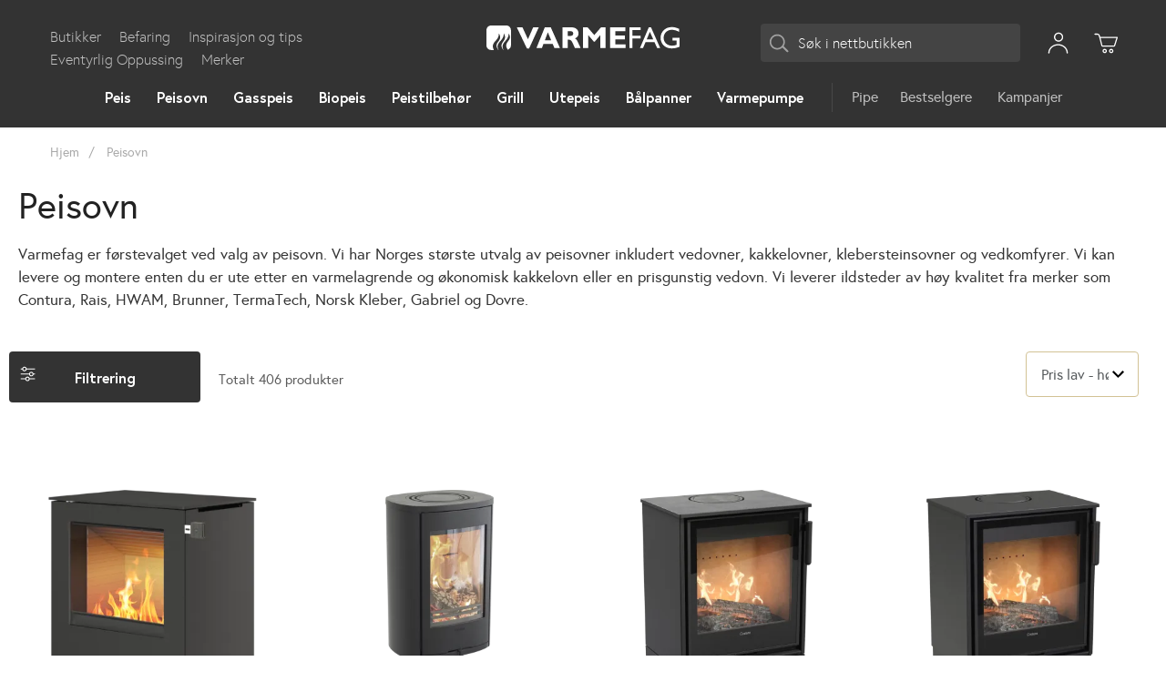

--- FILE ---
content_type: text/html; charset=UTF-8
request_url: https://www.varmefag.no/peisovn?merke=585%2C587%2C547%2C571&p=3
body_size: 56317
content:
<!doctype html>
<html lang="nb">
    <head >
        <!-- Google Tag Manager --><script>(function(w,d,s,l,i){w[l]=w[l]||[];w[l].push({'gtm.start':new Date().getTime(),event:'gtm.js'});var f=d.getElementsByTagName(s)[0],j=d.createElement(s),dl=l!='dataLayer'?'&l='+l:'';j.async=true;j.src='https://ss.varmefag.no/gtm.js?id='+i+dl;f.parentNode.insertBefore(j,f);})(window,document,'script','dataLayer','GTM-5GQ3W2Z');</script><!-- End Google Tag Manager -->
<script>
    var LOCALE = 'nb\u002DNO';
    var BASE_URL = 'https\u003A\u002F\u002Fwww.varmefag.no\u002F';
    var require = {
        'baseUrl': 'https\u003A\u002F\u002Fwww.varmefag.no\u002Fstatic\u002Fversion1766476169\u002Ffrontend\u002FConvert\u002Fvarmefag\u002Fnb_NO'
    };</script>        <meta charset="utf-8"/>
<meta name="title" content="Peisovn | Se pris på våre peisovner - Side 3 | Varmefag"/>
<meta name="description" content="Kjøpe peisovn? Varmefag har et stort utvalg frittstående peisovner i ulike farger og størrelser. Finn ovnen som passer ditt hjem i din lokale butikk eller på nett."/>
<meta name="robots" content="INDEX,FOLLOW"/>
<meta name="viewport" content="width=device-width, initial-scale=1"/>
<meta name="msapplication-TileColor" content="#333333"/>
<meta name="theme-color" content="#333333"/>
<title>Peisovn | Se pris på våre peisovner - Side 3 | Varmefag</title>
<link  rel="stylesheet" type="text/css"  media="all" href="https://www.varmefag.no/static/version1766476169/frontend/Convert/varmefag/nb_NO/Anowave_Ec/css/ec.css" />
<link  rel="stylesheet" type="text/css"  media="all" href="https://www.varmefag.no/static/version1766476169/frontend/Convert/varmefag/nb_NO/css/styles.css" />
<link  rel="stylesheet" type="text/css"  media="all" href="https://www.varmefag.no/static/version1766476169/frontend/Convert/varmefag/nb_NO/Amasty_ShopbyBase/css/swiper.min.css" />
<link  rel="stylesheet" type="text/css"  media="all" href="https://www.varmefag.no/static/version1766476169/frontend/Convert/varmefag/nb_NO/Convert_PimcoreBlocks/lib/aos/aos.css" />
<link  rel="stylesheet" type="text/css"  media="all" href="https://www.varmefag.no/static/version1766476169/frontend/Convert/varmefag/nb_NO/Lipscore_RatingsReviews/css/lipscore.css" />
<link  rel="stylesheet" type="text/css"  media="all" href="https://www.varmefag.no/static/version1766476169/frontend/Convert/varmefag/nb_NO/Amasty_ShopbyBase/css/chosen/chosen.css" />
<link  rel="stylesheet" type="text/css"  media="all" href="https://www.varmefag.no/static/version1766476169/frontend/Convert/varmefag/nb_NO/Algolia_AlgoliaSearch/internals/autocomplete.css" />
<link  rel="stylesheet" type="text/css"  media="all" href="https://www.varmefag.no/static/version1766476169/frontend/Convert/varmefag/nb_NO/Algolia_AlgoliaSearch/internals/grid.css" />
<link  rel="stylesheet" type="text/css"  media="all" href="https://www.varmefag.no/static/version1766476169/frontend/Convert/varmefag/nb_NO/Algolia_AlgoliaSearch/internals/algolia-reset.css" />
<link  rel="stylesheet" type="text/css"  media="all" href="https://www.varmefag.no/static/version1766476169/frontend/Convert/varmefag/nb_NO/Algolia_AlgoliaSearch/internals/instantsearch.v3.css" />
<link  rel="stylesheet" type="text/css"  media="all" href="https://www.varmefag.no/static/version1766476169/frontend/Convert/varmefag/nb_NO/Algolia_AlgoliaSearch/internals/recommend.css" />
<script  type="text/javascript"  src="https://www.varmefag.no/static/version1766476169/frontend/Convert/varmefag/nb_NO/requirejs/require.min.js"></script>
<script  type="text/javascript"  src="https://www.varmefag.no/static/version1766476169/frontend/Convert/varmefag/nb_NO/requirejs-min-resolver.min.js"></script>
<script  type="text/javascript"  src="https://www.varmefag.no/static/version1766476169/frontend/Convert/varmefag/nb_NO/mage/requirejs/mixins.min.js"></script>
<script  type="text/javascript"  src="https://www.varmefag.no/static/version1766476169/frontend/Convert/varmefag/nb_NO/requirejs-config.min.js"></script>
<script  type="text/javascript"  src="https://www.varmefag.no/static/version1766476169/frontend/Convert/varmefag/nb_NO/Anowave_Ec/js/ec.min.js"></script>
<script  type="text/javascript"  src="https://www.varmefag.no/static/version1766476169/frontend/Convert/varmefag/nb_NO/Anowave_Ec4/js/ec4.min.js"></script>
<script  type="text/javascript"  src="https://www.varmefag.no/static/version1766476169/frontend/Convert/varmefag/nb_NO/js/modernizr-custom.min.js"></script>
<script  type="text/javascript"  src="https://www.varmefag.no/static/version1766476169/frontend/Convert/varmefag/nb_NO/Lipscore_RatingsReviews/js/lipscore.min.js"></script>
<script  type="text/javascript"  src="https://www.varmefag.no/static/version1766476169/frontend/Convert/varmefag/nb_NO/Algolia_AlgoliaSearch/internals/common.min.js"></script>
<script  type="text/javascript"  src="https://www.varmefag.no/static/version1766476169/frontend/Convert/varmefag/nb_NO/Algolia_AlgoliaSearch/insights.min.js"></script>
<script  type="text/javascript"  src="https://www.varmefag.no/static/version1766476169/frontend/Convert/varmefag/nb_NO/Algolia_AlgoliaSearch/recommend.min.js"></script>
<script  type="text/javascript"  src="https://www.varmefag.no/static/version1766476169/frontend/Convert/varmefag/nb_NO/Convert_AlgoliaSearchSwatches/internals/common.min.js"></script>
<script  type="text/javascript"  src="https://www.varmefag.no/static/version1766476169/frontend/Convert/varmefag/nb_NO/Convert_AlgoliaSearchFormatPrice/internals/common.min.js"></script>
<script  type="text/javascript"  src="https://www.varmefag.no/static/version1766476169/frontend/Convert/varmefag/nb_NO/Convert_AlgoliaSearchBrand/internals/common.min.js"></script>
<script  type="text/javascript"  src="https://www.varmefag.no/static/version1766476169/frontend/Convert/varmefag/nb_NO/Convert_AlgoliaSearchLabels/internals/common.min.js"></script>
<script  type="text/javascript"  src="https://www.varmefag.no/static/version1766476169/frontend/Convert/varmefag/nb_NO/Convert_AlgoliaSearchProducts/internals/common.min.js"></script>
<script  type="text/javascript"  src="https://www.varmefag.no/static/version1766476169/frontend/Convert/varmefag/nb_NO/Algolia_AlgoliaSearch/internals/custom-init.min.js"></script>
<link rel="preload" as="font" crossorigin="anonymous" href="https://www.varmefag.no/static/version1766476169/frontend/Convert/varmefag/nb_NO/images/favicon//safari-pinned-tab.svg" />
<link  rel="stylesheet" href="https://fonts.googleapis.com/css?family=Montserrat:300,400,600,700,900|Roboto:300,400&amp;amp;display=swap" />
<link  rel="stylesheet" href="//vjs.zencdn.net/7.1.0/video-js.css" />
<link  rel="icon" type="image/x-icon" href="https://www.varmefag.no/media/favicon/stores/1/favicon_black.png" />
<link  rel="shortcut icon" type="image/x-icon" href="https://www.varmefag.no/media/favicon/stores/1/favicon_black.png" />
<link  rel="apple-touch-icon" sizes="180x180" href="https://www.varmefag.no/static/version1766476169/frontend/Convert/varmefag/nb_NO/images/favicon//apple-touch-icon.png" />
<link  rel="icon" type="image/png" sizes="32x32" href="https://www.varmefag.no/static/version1766476169/frontend/Convert/varmefag/nb_NO/images/favicon//favicon-32x32.png" />
<link  rel="icon" type="image/png" sizes="16x16" href="https://www.varmefag.no/static/version1766476169/frontend/Convert/varmefag/nb_NO/images/favicon//favicon-16x16.png" />
<link  rel="manifest" href="https://www.varmefag.no/static/version1766476169/frontend/Convert/varmefag/nb_NO/images/favicon/site.webmanifest" />
<link  rel="canonical" href="https://www.varmefag.no/peisovn?p=3" />
            <script type="text/x-magento-init">
        {
            "*": {
                "Magento_PageCache/js/form-key-provider": {
                    "isPaginationCacheEnabled":
                        0                }
            }
        }
    </script>
<style>
	.ec-gtm-cookie-directive > div { background: #ffffff; color: #000000  }
	.ec-gtm-cookie-directive > div > div > div a.action.accept { color: #8bc53f }
	.ec-gtm-cookie-directive > div > div > div .ec-gtm-cookie-directive-note-toggle { color: #8bc53f }
    .ec-gtm-cookie-directive-segments > div input[type="checkbox"] + label:before { border:1px solid #000000 }  
</style>
<script data-ommit="true">

	/**
	 * Magento 2 Google Tag Manager Enhanced Ecommerce (UA) Tracking
	 *
	 * @version 101.8.0	
	 * @author Anowave
	 * @see https://www.anowave.com/marketplace/magento-2-extensions/magento-2-google-tag-manager-enhanced-ecommerce-ua-tracking/
	 * @copyright 2022 Anowave
	 */

	window.dataLayer = window.dataLayer || [];

		
	window.AEC = window.AEC || {};

		
	AEC.Const = 
	{
		TIMING_CATEGORY_ADD_TO_CART:		'Add To Cart Time',
		TIMING_CATEGORY_REMOVE_FROM_CART:	'Remove From Cart Time',
		TIMING_CATEGORY_PRODUCT_CLICK:		'Product Detail Click Time',
		TIMING_CATEGORY_CHECKOUT:			'Checkout Time',
		TIMING_CATEGORY_CHECKOUT_STEP:		'Checkout Step Time',
		TIMING_CATEGORY_PRODUCT_WISHLIST:	'Add to Wishlist Time',
		TIMING_CATEGORY_PRODUCT_COMPARE:	'Add to Compare Time'
	};

	AEC.Const.URL 					= 'https://www.varmefag.no/';
	AEC.Const.VARIANT_DELIMITER 	= '-';
	AEC.Const.VARIANT_DELIMITER_ATT = ':';

		
	AEC.Const.CHECKOUT_STEP_SHIPPING 	= 1;
	AEC.Const.CHECKOUT_STEP_PAYMENT  	= 2;
	AEC.Const.CHECKOUT_STEP_ORDER  		= 3;

		
	AEC.Const.DIMENSION_SEARCH = 18;

	
	AEC.Const.COOKIE_DIRECTIVE 								= false;
	AEC.Const.COOKIE_DIRECTIVE_CONSENT_GRANTED  			= false;
	AEC.Const.COOKIE_DIRECTIVE_SEGMENT_MODE 				= false;
	AEC.Const.COOKIE_DIRECTIVE_SEGMENT_MODE_EVENTS			= ["cookieConsentGranted"];	
	AEC.Const.COOKIE_DIRECTIVE_CONSENT_GRANTED_EVENT 		= "cookieConsentGranted";
	AEC.Const.COOKIE_DIRECTIVE_CONSENT_DECLINE_EVENT 		= "cookieConsentDeclined";

		
	AEC.Const.CATALOG_CATEGORY_ADD_TO_CART_REDIRECT_EVENT 	= "catalogCategoryAddToCartRedirect";

		
	AEC.Message = 
	{
		confirm: 			 true,
		confirmRemoveTitle:  "Er du sikker?",
		confirmRemove: 		 "Vil du fjerne denne varen fra handlekurven?"	};
			
	AEC.storeName 			= "Default Store View";
	AEC.currencyCode	 	= "NOK";
	AEC.useDefaultValues 	= false;
	AEC.facebook 			= false;
	AEC.facebookInitParams 	= [];
	AEC.eventCallback		= false;

		
	AEC.SUPER = [];

		
	AEC.CONFIGURABLE_SIMPLES = [];

	
	AEC.BUNDLE = {"bundles":[],"options":[]};

	
	AEC.localStorage = true;

		
	AEC.summary = false;

	
	AEC.reset = false;
	
</script>
<script data-ommit="true">

    (summary => 
    {
    	if (summary)
    	{
        	let getSummary = (event) => 
        	{
            	AEC.Request.post("https:\/\/www.varmefag.no\/datalayer\/index\/cart\/",{ event:event }, (response) => 
            	{
                	dataLayer.push(response);
               	});
            };

            ['ec.cookie.remove.item.data','ec.cookie.update.item.data','ec.cookie.add.data'].forEach(event => 
            {
            	AEC.EventDispatcher.on(event, (event => 
            	{
                	return () => 
                	{
                    	setTimeout(() => { getSummary(event); }, 2000);
                    };
                })(event));
            });
    	}
    })(AEC.summary);
    
</script>
<script data-ommit="true">

    if (AEC.GA4)
    {
    	AEC.GA4.enabled = true;

    	    	
    	AEC.GA4.conversion_event = "purchase";

    	    	
    	AEC.GA4.currency = "NOK";
    }
    
</script><script data-ommit="true">

	/**
 	 * Define dataLayer[] object
	 */
	window.dataLayer = window.dataLayer || [];

	/**
	 * Define transport layer to use as fallback in case of Ad-Blockers
	 * 
	 * @copyright Anowave
	 */
	var dataLayerTransport = (function()
	{
		var data = [];
		
		return {
			data:[],
			push: function(data)
			{
				this.data.push(data);
				
				return this;
			},
			serialize: function()
			{
				return this.data;
			}
		}	
	})();
	
</script><script data-ommit="true">

	var EC = [];

	/* Dynamic remarketing */
	window.google_tag_params = window.google_tag_params || {};

	/* Default pagetype */
	window.google_tag_params.ecomm_pagetype = 'category';

	/* Grouped products collection */
	window.G = [];

	/**
	 * Global revenue 
	 */
	window.revenue = 0;

	/**
	 * DoubleClick
	 */
	window.DoubleClick = 
	{
		DoubleClickRevenue:	 	0,
		DoubleClickTransaction: 0,
		DoubleClickQuantity: 	0
	};
	
	
	AEC.Cookie.visitor({"visitorLoginState":"Logged out","visitorLifetimeValue":0,"visitorExistingCustomer":"Nei","visitorType":"NOT LOGGED IN","currentStore":"Default Store View"}).push(dataLayer, false);

		
	dataLayer.push({ pageType: "category"});
	
</script>

	<script data-ommit="true">

				
		var GOOGLE_PAYLOAD_SIZE = 8192;

				
		window.google_tag_params.ecomm_pagetype = 'category';
		window.google_tag_params.ecomm_category = 'Peisovn';
		window.google_tag_params.returnCustomer = false;
		
		
		var impressionData = {"ecommerce":{"currencyCode":"NOK","actionField":{"list":"Peisovn"},"impressions":[{"list":"Peisovn","category":"Peisovn","id":"RA-028267","name":"Q-tee 2 svart vedovn med høye bein","brand":"RAIS","price":26500,"dimension10":"På lager","position":73},{"list":"Peisovn","category":"Peisovn","id":"CO-014853","name":"870 Style vedovn på pidestall","brand":"Contura","price":26500,"dimension10":"På lager","position":74},{"list":"Peisovn","category":"Peisovn","id":"CO-033596","name":"C210 svart vedovn med vedrom","brand":"Contura","price":26900,"dimension10":"På lager","position":75},{"list":"Peisovn","category":"Peisovn","id":"CO-033588","name":"C210 svart vedovn med høye klassiske ben","brand":"Contura","price":26900,"dimension10":"På lager","position":76},{"list":"Peisovn","category":"Peisovn","id":"CO-014848","name":"856W Style vegghengt vedovn med sideglass","brand":"Contura","price":26900,"dimension10":"På lager","position":77},{"list":"Peisovn","category":"Peisovn","id":"CO-015357","name":"52 svart vedovn i støpejern","brand":"Contura","price":26900,"dimension10":"På lager","position":78},{"list":"Peisovn","category":"Peisovn","id":"CO-033592","name":"C210 svart vedovn med høye moderne ben","brand":"Contura","price":26900,"dimension10":"På lager","position":79},{"list":"Peisovn","category":"Peisovn","id":"CO-034394","name":"C130 svart vedovn med vedrom og støpejernsdør","brand":"Contura","price":26900,"dimension10":"På lager","position":80},{"list":"Peisovn","category":"Peisovn","id":"RA-028259","name":"Q-tee 2 C","brand":"RAIS","price":26950,"dimension10":"På lager","position":81},{"list":"Peisovn","category":"Peisovn","id":"TT-037720","name":"TT21RS CG vedovn med støpejernsdør og omramming av TermaStone","brand":"TermaTech","price":26990,"dimension10":"På lager","position":82},{"list":"Peisovn","category":"Peisovn","id":"TT-031978","name":"TT21RS Matt - svart vedovn med støpejernsdør og kappe av lys kleberstein","brand":"TermaTech","price":26990,"dimension10":"På lager","position":83},{"list":"Peisovn","category":"Peisovn","id":"HW-032577","name":"2640 vedovn","brand":"HWAM","price":26995,"dimension10":"På lager","position":84},{"list":"Peisovn","category":"Peisovn","id":"WI-035576","name":"Mala 4 vedovn med ståldør","brand":"WIKING","price":26995,"dimension10":"På lager","position":85},{"list":"Peisovn","category":"Peisovn","id":"HW-037185","name":"5230 vedovn med sideglass","brand":"HWAM","price":26995,"dimension10":"På lager","position":86},{"list":"Peisovn","category":"Peisovn","id":"WI-038369","name":"Miro 5+ vedovn med sideglass og ståldør - dør i sokkel","brand":"WIKING","price":26995,"dimension10":"På lager","position":87},{"list":"Peisovn","category":"Peisovn","id":"WI-012657","name":"Miro 5 vedovn med sideglass","brand":"WIKING","price":26995,"dimension10":"På lager","position":88},{"list":"Peisovn","category":"Peisovn","id":"HW-013728","name":"3110 vedovn","brand":"HWAM","price":26995,"dimension10":"På lager","position":89},{"list":"Peisovn","category":"Peisovn","id":"WI-034045","name":"Maxi 4 med dør i sokkel uten sideglass","brand":"WIKING","price":26995,"dimension10":"På lager","position":90},{"list":"Peisovn","category":"Peisovn","id":"WI-012497","name":"Luma 2 vedovn","brand":"WIKING","price":27495,"dimension10":"På lager","position":91},{"list":"Peisovn","category":"Peisovn","id":"CO-014837","name":"856 Style vedovn med sideglass","brand":"Contura","price":27900,"dimension10":"På lager","position":92},{"list":"Peisovn","category":"Peisovn","id":"RA-028270","name":"Q-tee 2 svart vedovn med lav sokkel","brand":"RAIS","price":27950,"dimension10":"På lager","position":93},{"list":"Peisovn","category":"Peisovn","id":"TT-033550","name":"TT44G svart vedovn med sideglass og støpejernsdør","brand":"TermaTech","price":27990,"dimension10":"På lager","position":94},{"list":"Peisovn","category":"Peisovn","id":"HW-013690","name":"2620 vedovn på pidestall","brand":"HWAM","price":27990,"dimension10":"På lager","position":95},{"list":"Peisovn","category":"Peisovn","id":"HW-037299","name":"5420 vedovn","brand":"HWAM","price":27995,"dimension10":"På lager","position":96},{"list":"Peisovn","category":"Peisovn","id":"HW-013746","name":"3120 vedovn","brand":"HWAM","price":27995,"dimension10":"På lager","position":97},{"list":"Peisovn","category":"Peisovn","id":"WI-034081","name":"Maxi 6 med vedrom uten sideglass","brand":"WIKING","price":28495,"dimension10":"På lager","position":98},{"list":"Peisovn","category":"Peisovn","id":"WI-012512","name":"Luma 4 vedovn","brand":"WIKING","price":28495,"dimension10":"På lager","position":99},{"list":"Peisovn","category":"Peisovn","id":"WI-012492","name":"Luma 2 vedovn på pidestall","brand":"WIKING","price":28495,"dimension10":"På lager","position":100},{"list":"Peisovn","category":"Peisovn","id":"WI-012554","name":"Luma 1 vedovn med sideglass","brand":"WIKING","price":28495,"dimension10":"På lager","position":101},{"list":"Peisovn","category":"Peisovn","id":"RA-028264","name":"Q-tee 2 svart vedovn med høy sokkel","brand":"RAIS","price":28700,"dimension10":"På lager","position":102},{"list":"Peisovn","category":"Peisovn","id":"TT-037715","name":"TT44CG svart vedovn med støpejernsdør og omramming av TermaStone","brand":"TermaTech","price":28990,"dimension10":"På lager","position":103},{"list":"Peisovn","category":"Peisovn","id":"TT-013212","name":"TT23RG svart vedovn med sideglass og støpejernsdør","brand":"TermaTech","price":28990,"dimension10":"På lager","position":104},{"list":"Peisovn","category":"Peisovn","id":"TT-034524","name":"TT21RS vedovn med støpejernsdør og omramming av sandstein","brand":"TermaTech","price":28990,"dimension10":"På lager","position":105},{"list":"Peisovn","category":"Peisovn","id":"HW-013732","name":"3110 vedovn på pidestall","brand":"HWAM","price":28990,"dimension10":"På lager","position":106},{"list":"Peisovn","category":"Peisovn","id":"TT-013208","name":"TT22H svart vedovn med ståldør","brand":"TermaTech","price":28990,"dimension10":"På lager","position":107},{"list":"Peisovn","category":"Peisovn","id":"WI-035588","name":"Mala 6 vedovn med ståldør","brand":"WIKING","price":28995,"dimension10":"På lager","position":108}]},"currentStore":"Default Store View","currentCategory":{"sort":"price_asc","mode":"grid"}}, payloadSize = AEC.getPayloadSize(impressionData);

				
		dataLayer.push(
		{
			payloadSize:payloadSize
		});

		if (GOOGLE_PAYLOAD_SIZE > payloadSize)
		{
			AEC.Cookie.impressions(impressionData).push(dataLayer, false);

						
			dataLayerTransport.push(impressionData);
		}
		else 
		{
			var chunks = AEC.getPayloadChunks(impressionData.ecommerce.impressions, Math.ceil(impressionData.ecommerce.impressions.length/Math.ceil(payloadSize/GOOGLE_PAYLOAD_SIZE)));

			var lazyPush = function(chunks)
			{
				if (chunks.length)
				{
					var chunk = chunks.shift(), chunkPush = Object.assign({}, impressionData);


					chunkPush['event'] 					= 'impression';
					chunkPush.ecommerce['impressions']  = chunk;
					chunkPush['eventCallback'] 			= (function(chunks)
					{
						return function()
						{
							lazyPush(chunks);
						}
					})(chunks);

					(function(data)
					{
						AEC.Cookie.impressions(data).push(dataLayer);
						
					})(chunkPush);
				}
			};

			/**
			 * Call lazy push
			 */
			lazyPush(chunks);
		}

				
	</script>


<script data-ommit="true">

    	
</script>
<script data-ommit="true">AEC.Bind.apply({"performance":false})</script>
<script>
    window.convertCustomMenu = {"isMenuOpenOnClick":false,"hideMenuAtHover":true};
</script><script>
    define('VimeoPlayer', ['vimeoAPI'], function (VimeoPlayer) {
    	if (window.Vimeo === undefined) {
    		window.Vimeo = {
    			Player: VimeoPlayer
    		}
    	}
    });
</script>
    <script>
(function (i, s, o, g, r, a, m) {
        i['VoyadoAnalyticsObject'] = r;
        i[r] = i[r] || function () { (i[r].q = i[r].q || []).push(arguments) }, i[r].l = 1 * new Date();
        a = s.createElement(o), m = s.getElementsByTagName(o)[0];
        a.async = 1;
        a.src = g;
        m.parentNode.insertBefore(a, m)
    })(window, document, 'script', 'https://assets.voyado.com/jsfiles/analytics_0.1.7.min.js', 'va');
    va("setTenant", "varmefag");
</script>    <script type="text/x-magento-init">
        {
            "*": {
                "voyadoScripts": {"isPDP":false,"isSuccessPage":false,"locale":"nb-NO","productData":[],"lastCartRef":"","softUrl":"https:\/\/www.varmefag.no\/rest\/V1\/voyado\/publicCustomer"}            }
        }
    </script>

    <script data-cfasync="false" type="text/javascript">
    //<![CDATA[
    window.lipscoreInit = function() {
        lipscore.init({
            apiKey: "8650773409c99d8abec97c58"
        });
    };
    (function() {
        var scr = document.createElement('script'); scr.async = 1; scr.setAttribute('data-cfasync', false);
        scr.charset = "utf-8";
        scr.src = "https://static.lipscore.com/assets/no/lipscore-v1.js";
        document.getElementsByTagName('head')[0].appendChild(scr);
    })();
    //]]>
    </script>
<link rel="stylesheet" type="text/css" media="all" href="https://maxcdn.bootstrapcdn.com/font-awesome/latest/css/font-awesome.min.css">
<script>
    var muteMigrate = window.setInterval(function () {
        if(typeof jQuery !== 'undefined'){
            jQuery.migrateMute = true;
            clearInterval(muteMigrate);
        }
    }, 20);
</script>
<script src="https://cdnjs.cloudflare.com/polyfill/v3/polyfill.min.js?features=default%2CArray.prototype.includes%2CPromise" crossorigin="anonymous"></script>
<script>
    
	window.algoliaConfig = {"instant":{"enabled":true,"selector":".page-container","isAddToCartEnabled":true,"addToCartParams":{"action":"https:\/\/www.varmefag.no\/checkout\/cart\/add\/uenc\/aHR0cHM6Ly93d3cudmFybWVmYWcubm8vcGVpc292bj9tZXJrZT01ODUlMkM1ODclMkM1NDclMkM1NzEmcD0z\/","formKey":"pK5LeU67qKpeATN2"},"infiniteScrollEnabled":false,"urlTrackedParameters":["query","attribute:*","index","page"],"sections":[{"name":"pages","title":"Pages","visibleHitsCount":"3"}],"hasSections":true,"productSectionTitle":null},"autocomplete":{"enabled":false,"selector":".algolia-search-input","sections":[{"name":"pages","label":"Pages","hitsPerPage":"2"}],"nbOfProductsSuggestions":6,"nbOfCategoriesSuggestions":2,"nbOfQueriesSuggestions":0,"isDebugEnabled":false},"landingPage":{"query":"","configuration":"[]"},"recommend":{"enabledFBT":false,"enabledRelated":false,"enabledFBTInCart":false,"enabledRelatedInCart":false,"limitFBTProducts":6,"limitRelatedProducts":6,"limitTrendingItems":6,"enabledTrendItems":0,"trendItemFacetName":null,"trendItemFacetValue":null,"isTrendItemsEnabledInPDP":0,"isTrendItemsEnabledInCartPage":0,"isAddToCartEnabledInFBT":false,"isAddToCartEnabledInRelatedProduct":false,"isAddToCartEnabledInTrendsItem":false,"addToCartParams":{"action":"https:\/\/www.varmefag.no\/checkout\/cart\/add\/uenc\/aHR0cHM6Ly93d3cudmFybWVmYWcubm8vcGVpc292bj9tZXJrZT01ODUlMkM1ODclMkM1NDclMkM1NzEmcD0z\/","formKey":"pK5LeU67qKpeATN2"}},"extensionVersion":"3.9.1","applicationId":"E7KV44YKY1","indexName":"live_default","apiKey":"ODM0OGFiMGI0YWQwOTUxNWVhZmQ2NzYxYzM2ZDFhMTJhZGQwNTc3MmRiN2I5YTNiMGY0MDY3M2EzYzQ4NzBkYnRhZ0ZpbHRlcnM9","attributeFilter":[],"facets":[{"attribute":"price","type":"slider","label":"Pris","searchable":"2","create_rule":"2"},{"attribute":"categories","type":"conjunctive","label":"Kategorier","searchable":"2","create_rule":"2"},{"attribute":"manufacturer","type":"conjunctive","label":"Brand","searchable":"1","create_rule":"2"},{"attribute":"filter_color","type":"conjunctive","label":"Farge","searchable":"1","create_rule":"2","swatches":{"attribute_id":"179","attribute_code":"filter_color","attribute_label":"Farge","view_type":"images-labels","options":{"Beige":{"swatch_id":"139","option_id":"1132","store_id":"0","type":"3","value":null,"isTextSwatch":false,"isColorSwatch":false,"isImageSwatch":false},"Brun":{"swatch_id":"67","option_id":"309","store_id":"0","type":"3","value":null,"isTextSwatch":false,"isColorSwatch":false,"isImageSwatch":false},"Glass":{"swatch_id":"68","option_id":"284","store_id":"0","type":"3","value":null,"isTextSwatch":false,"isColorSwatch":false,"isImageSwatch":false},"Gr\u00e5":{"swatch_id":"69","option_id":"164","store_id":"0","type":"3","value":null,"isTextSwatch":false,"isColorSwatch":false,"isImageSwatch":false},"Hvit":{"swatch_id":"70","option_id":"136","store_id":"0","type":"3","value":null,"isTextSwatch":false,"isColorSwatch":false,"isImageSwatch":false},"Mocca":{"swatch_id":"71","option_id":"149","store_id":"0","type":"3","value":null,"isTextSwatch":false,"isColorSwatch":false,"isImageSwatch":false},"Nikkel":{"swatch_id":"72","option_id":"246","store_id":"0","type":"3","value":null,"isTextSwatch":false,"isColorSwatch":false,"isImageSwatch":false},"Platina":{"swatch_id":"73","option_id":"247","store_id":"0","type":"3","value":null,"isTextSwatch":false,"isColorSwatch":false,"isImageSwatch":false},"Rust":{"swatch_id":"140","option_id":"902","store_id":"0","type":"3","value":null,"isTextSwatch":false,"isColorSwatch":false,"isImageSwatch":false},"Rustfritt st\u00e5l":{"swatch_id":"74","option_id":"308","store_id":"0","type":"3","value":null,"isTextSwatch":false,"isColorSwatch":false,"isImageSwatch":false},"Svart":{"swatch_id":"75","option_id":"142","store_id":"0","type":"3","value":null,"isTextSwatch":false,"isColorSwatch":false,"isImageSwatch":false},"Syrefast st\u00e5l":{"swatch_id":"76","option_id":"285","store_id":"0","type":"3","value":null,"isTextSwatch":false,"isColorSwatch":false,"isImageSwatch":false},"S\u00f8lv":{"swatch_id":"77","option_id":"244","store_id":"0","type":"3","value":null,"isTextSwatch":false,"isColorSwatch":false,"isImageSwatch":false},"Umalt":{"swatch_id":"78","option_id":"326","store_id":"0","type":"3","value":null,"isTextSwatch":false,"isColorSwatch":false,"isImageSwatch":false}}}},{"attribute":"product_style","type":"conjunctive","label":"Kategorier","searchable":"1","create_rule":"2"},{"attribute":"series","type":"conjunctive","label":"Produktserie","searchable":"1","create_rule":"2"}],"areCategoriesInFacets":true,"hitsPerPage":12,"sortingIndices":[{"attribute":"price","sort":"asc","sortLabel":"Laveste pris","name":"live_default_products_price_default_asc","label":"Laveste pris","ranking":["asc(price.NOK.default)","typo","geo","words","filters","proximity","attribute","exact","custom"]},{"attribute":"price","sort":"desc","sortLabel":"H\u00f8yeste pris","name":"live_default_products_price_default_desc","label":"H\u00f8yeste pris","ranking":["desc(price.NOK.default)","typo","geo","words","filters","proximity","attribute","exact","custom"]},{"attribute":"created_at","sort":"desc","sortLabel":"Nyeste f\u00f8rst","name":"live_default_products_created_at_desc","label":"Nyeste f\u00f8rst","ranking":["desc(created_at)","typo","geo","words","filters","proximity","attribute","exact","custom"]}],"isSearchPage":false,"isCategoryPage":false,"isLandingPage":false,"removeBranding":false,"productId":null,"priceKey":".NOK.default","priceGroup":null,"origFormatedVar":"price.NOK.default_original_formated","tierFormatedVar":"price.NOK.default_tier_formated","currencyCode":"NOK","currencySymbol":"kr","priceFormat":{"pattern":"%s,-","precision":0,"requiredPrecision":0,"decimalSymbol":",","groupSymbol":"\u00a0","groupLength":3,"integerRequired":false},"maxValuesPerFacet":10,"autofocus":false,"resultPageUrl":"https:\/\/www.varmefag.no\/catalogsearch\/result\/","request":{"query":"","refinementKey":"","refinementValue":"","categoryId":"","landingPageId":"","path":"","level":""},"showCatsNotIncludedInNavigation":false,"showSuggestionsOnNoResultsPage":true,"baseUrl":"https:\/\/www.varmefag.no","popularQueries":[],"useAdaptiveImage":false,"urls":{"logo":"https:\/\/www.varmefag.no\/static\/version1766476169\/frontend\/Convert\/varmefag\/nb_NO\/Algolia_AlgoliaSearch\/images\/algolia-logo-blue.svg"},"ccAnalytics":{"enabled":false,"ISSelector":".ais-Hits-item a.result, .ais-InfiniteHits-item a.result","conversionAnalyticsMode":null,"addToCartSelector":".action.primary.tocart","orderedProductIds":[]},"isPersonalizationEnabled":false,"personalization":{"enabled":false,"viewedEvents":{"viewProduct":{"eventName":"Viewed Product","enabled":false,"method":"viewedObjectIDs"}},"clickedEvents":{"productClicked":{"eventName":"Product Clicked","enabled":false,"selector":".ais-Hits-item a.result, .ais-InfiniteHits-item a.result","method":"clickedObjectIDs"},"productRecommended":{"eventName":"Recommended Product Clicked","enabled":false,"selector":".products-upsell .product-item","method":"clickedObjectIDs"}},"filterClicked":{"eventName":"Filter Clicked","enabled":false,"method":"clickedFilters"}},"analytics":{"enabled":false,"delay":"3000","triggerOnUiInteraction":"1","pushInitialSearch":"0"},"now":1768521600,"queue":{"isEnabled":true,"nbOfJobsToRun":50,"retryLimit":3,"nbOfElementsPerIndexingJob":500},"isPreventBackendRenderingEnabled":false,"areOutOfStockOptionsDisplayed":false,"translations":{"to":"til","or":"eller","go":"G\u00e5","popularQueries":"Du kan pr\u00f8ve en av de popul\u00e6re s\u00f8keordene","seeAll":"Se alle produkter","allDepartments":"Alle avdelinger","seeIn":"Se produkter i","orIn":"eller i","noProducts":"Ingen produkter for s\u00f8keord","noResults":"Ingen resultater","refine":"Avgrense","selectedFilters":"Valgte filtre","clearAll":"T\u00f8m alt","previousPage":"Forrige side","nextPage":"Neste side","searchFor":"S\u00f8k etter produkter","relevance":"Relevans","categories":"Kategorier","products":"Produkter","searchBy":"S\u00f8k etter","searchForFacetValuesPlaceholder":"S\u00f8k etter andre ...","showMore":"Vis flere produkter","priceFormat":{"From":"Fra"},"sections":{"extraTitle":{"pages":"S\u00f8keresultater i innhold","products":"S\u00f8keresultater i produkter"},"showMoreSection":{"pages":"Se flere artikler her","showLess":"Vis mindre"}}},"autofocusSelector":"form:not(#search_mini_form) input[type!=hidden]:first","autofocusNotSelector":"footer input","brand":{"enabled":true}};
</script>
<script>
    requirejs([
        'underscore',
        'algolia.swatchRenderer'
    ],function(
        _,
        swatchRenderer
    ) {
        algolia.registerHook("beforeWidgetInitialization", function(allWidgetConfiguration, algoliaBundle) {
            if (allWidgetConfiguration.refinementList) {
                var facetSettings = window.algoliaConfig.facets;
                algoliaBundle.$.each(allWidgetConfiguration.refinementList, function(key, config) {
                    var filterConfig = _.find(facetSettings, {
                        'attribute': config.attribute
                    });

                    if (filterConfig && filterConfig.swatches !== undefined) {
                        allWidgetConfiguration.refinementList[key] = swatchRenderer(config, filterConfig);
                    }
                });
            }

            return allWidgetConfiguration;
        });
    });
</script><script>
    requirejs([
        'jquery',
        'algoliaBundle',
    ], function($, algoliaBundle) {
        algolia.registerHook("beforeWidgetInitialization", function(allWidgetConfiguration) {
            if (algoliaConfig.autofocus) {
                var instant_selector = !algoliaConfig.autocomplete.enabled ? algoliaConfig.autocomplete.selector : "#instant-search-bar";
                var input = $(instant_selector)[0];
                setTimeout(function() {
                    $(input).focus();
                }, 100);
            }
            return allWidgetConfiguration;
        });
    });
</script><script>
    requirejs([
        'algoliaSectionWidget'
    ], function(sectionWiget) {

        algolia.registerHook('beforeWidgetInitialization', function(allWidgetConfiguration, algoliaBundle) {
            var $ = algoliaBundle.$;
            var translations = window.algoliaConfig.translations.sections;
            
            /* will add all our sections */
            $.each(window.algoliaConfig.instant.sections, function(key, section) {
                allWidgetConfiguration.custom.push(
                    sectionWiget({
                        container: '#instant-search-' + section.name + '-container',
                        indexName: algoliaConfig.indexName + '_' + section.name,
                        templates: {
                            header: $('#instant-section-header-template').html(),
                            item: $('#instant-' + section.name + '-hit-template').html(),
                            showMore: {
                                active : '<span class="text">' +  translations.showMoreSection[section.name] + '</span> <span class="count">({{moreCnt}})</span>',
                                inactive : '<span class="text">' +  translations.showMoreSection.showLess + '</span>'
                            }
                        },
                        transformData: {
                            header: function (data) {
                                data.extraTitle = section.title || translations.extraTitle[section.name];
                                data.translations = window.algoliaConfig.translations;

                                return data;
                            },
                            item: function (hit) {
                                if (hit._highlightResult && hit._highlightResult.content && hit._highlightResult.content.value.length > 0) {
                                    hit.content = hit._highlightResult.content.value.substr(0, 150);

                                    if ($.inArray(hit.content.charAt(hit.content.length - 1), ['.', '!', '?'])) {
                                        hit.content = hit.content + ' &#8230;';
                                    }

                                    if (!hit._highlightResult.content.matchedWords.length) {
                                        hit.content = '';
                                    }
                                }

                                hit.displayKey = hit.displayKey || hit.name;

                                return hit;
                            }
                        },
                        showMore: section.visibleHitsCount
                    })
                );
            });

            /* some legacy staff */
            allWidgetConfiguration.stats = {
                container: '#algolia-products-stats',
                templates: {
                    text: function (data) {
                        var hoganTemplate = algoliaBundle.Hogan.compile($('#instant-section-header-template').html());

                        data.first = data.page * data.hitsPerPage + 1;
                        data.last = Math.min(data.page * data.hitsPerPage + data.hitsPerPage, data.nbHits);
                        data.seconds = data.processingTimeMS / 1000;
                        data.extraTitle = window.algoliaConfig.instant.productSectionTitle || translations.extraTitle['products'];
                        data.translations = window.algoliaConfig.translations;

                        return hoganTemplate.render(data)
                    }
                }
            };
            return allWidgetConfiguration;
        });
    });
</script>
<script>
    requirejs([
        'jquery',
        'mage/utils/wrapper',
        'algoliaBundle',
        'jquery.tinyEqualizer'
    ], function($, wrapper, algoliaBundle) {
        var isNewAPI = (typeof algolia !== 'undefined' &&
                        typeof algolia.registerHook === 'function'),
            beforeWidgetInitialization,
            beforeInstantsearchInit,
            afterInstantsearchInit;

        function handleInputCrossAutocomplete(input) {
            if (input.val().length > 0) {
                input.closest('#algolia-searchbox').find('.clear-query-autocomplete').show();
                input.closest('#algolia-searchbox').find('.magnifying-glass').hide();
            }
            else {
                input.closest('#algolia-searchbox').find('.clear-query-autocomplete').hide();
                input.closest('#algolia-searchbox').find('.magnifying-glass').show();
            }
        }

        beforeWidgetInitialization = function(allWidgetConfiguration) {
            if (!algoliaConfig.autocomplete.enabled && $.isPlainObject(allWidgetConfiguration.searchBox)) {
                allWidgetConfiguration.searchBox = $.extend(
                    allWidgetConfiguration.searchBox, {
                        reset: false,
                        magnifier: false
                    }
                );
            }

            if ($.isArray(allWidgetConfiguration.rangeSlider)) {
                $.each(allWidgetConfiguration.rangeSlider, function (i, rangeSlider) {
                    if ($.isPlainObject(rangeSlider) && !$.isPlainObject(rangeSlider.pips)) {
                        allWidgetConfiguration.rangeSlider[i].pips = true;
                    }
                });
            }

            return allWidgetConfiguration;
        };

        beforeInstantsearchInit = function(instantsearchOptions) {
            var lastQuery = '';
            if (typeof instantsearchOptions.searchFunction === 'function') {
                instantsearchOptions.searchFunction = wrapper.wrap(instantsearchOptions.searchFunction, function (originalAction, helper) {
                    $(document).trigger("algolia.search", helper);
                    originalAction(helper);
                    if (helper.state.query !== '') {
                        lastQuery = helper.state.query;
                        if (window.SgyIAS !== undefined) {
                           window.SgyIAS.inited = false;
                           window.SgyIAS.destroy ? window.SgyIAS.destroy() : window.ias.destroy();
                        }
                    }
                    if (helper.state.query === '' && !algoliaConfig.isSearchPage) {
                        setTimeout(function () {
                            $.tinyEqualizer.reflow();
                            if (lastQuery !== '' && window.SgyIAS !== undefined && !window.SgyIAS.inited) {
                                window.SgyIAS.inited = true;
                                window.SgyIAS.init();
                            }
                        }, 500);
                    }
                });
            }
            return instantsearchOptions;
        };

        afterInstantsearchStart = function(search) {
            search.on('render', function () {
                setTimeout(function(){
                    $.tinyEqualizer.reflow();
                }, 500);

                if (algoliaConfig.autofocus === false && search.helper.state.query.length === 0 &&  $('input:focus').length === 0) {
                    setTimeout(function() {
                        $('input[autofocus]').focus();
                    }, 100);
                }
            });

            if (!algoliaConfig.autocomplete.enabled) {
                $(document).on('input', algoliaConfig.autocomplete.selector, function () {
                    handleInputCrossAutocomplete($(this));
                });

                if (search.helper.state.query.length !== 0) {
                    handleInputCrossAutocomplete($(algoliaConfig.autocomplete.selector))
                }
            }

            return search;
        };

        if (isNewAPI) {
            algolia.registerHook("beforeWidgetInitialization", beforeWidgetInitialization);

            algolia.registerHook("beforeInstantsearchInit", beforeInstantsearchInit);
            algolia.registerHook("afterInstantsearchStart", afterInstantsearchStart);
        } else {
            var oldWidgetInitialization,
                oldAlgoliaHookBeforeInstantsearchInit,
                oldAlgoliaHookAfterInstantsearchStart;

            if (typeof algoliaHookBeforeInstantsearchInit === 'function') {
                oldAlgoliaHookBeforeInstantsearchInit = algoliaHookBeforeInstantsearchInit;
            }

            if (typeof algoliaHookAfterInstantsearchStart === 'function') {
                oldAlgoliaHookAfterInstantsearchStart = algoliaHookAfterInstantsearchStart;
            }

            if (typeof algoliaHookBeforeWidgetInitialization === 'function') {
                oldWidgetInitialization = algoliaHookBeforeWidgetInitialization;
            }

            algoliaHookBeforeWidgetInitialization = function(allWidgetConfiguration) {
                if (typeof oldWidgetInitialization === 'function') {
                    allWidgetConfiguration = oldWidgetInitialization(allWidgetConfiguration);
                }

                return beforeWidgetInitialization(allWidgetConfiguration);
            };

            algoliaHookBeforeInstantsearchInit = function(instantsearchOptions) {
                if (typeof oldAlgoliaHookBeforeInstantsearchInit === 'function') {
                    instantsearchOptions = oldAlgoliaHookAfterInstantsearchStart(instantsearchOptions);
                }
                if (typeof beforeInstantsearchInit === 'function') {
                    instantsearchOptions = beforeInstantsearchInit(instantsearchOptions);
                }
                return instantsearchOptions;
            };

            algoliaHookAfterInstantsearchStart = function(search) {
                if (typeof oldAlgoliaHookAfterInstantsearchStart === 'function') {
                    search = oldAlgoliaHookAfterInstantsearchStart(search);
                }

                return afterInstantsearchStart(search);
            };
        }
    });
</script>
<script type="text/x-magento-init">
{
    "*": {
        "Algolia_AlgoliaSearch/instantsearch": {}
    }
}
</script>    </head>
    <body data-container="body"
          data-mage-init='{"loaderAjax": {}, "loader": { "icon": "https://www.varmefag.no/static/version1766476169/frontend/Convert/varmefag/nb_NO/images/loader-2.gif"}}'
        id="html-body" class="is-not-sticky page-with-filter page-products categorypath-peisovn category-peisovn catalog-category-view page-layout-2columns-left">
        
<script type="text/x-magento-init">
    {
        "*": {
            "Magento_PageBuilder/js/widget-initializer": {
                "config": {"[data-content-type=\"slider\"][data-appearance=\"default\"]":{"Magento_PageBuilder\/js\/content-type\/slider\/appearance\/default\/widget":false},"[data-content-type=\"map\"]":{"Magento_PageBuilder\/js\/content-type\/map\/appearance\/default\/widget":false},"[data-content-type=\"row\"]":{"Magento_PageBuilder\/js\/content-type\/row\/appearance\/default\/widget":false},"[data-content-type=\"tabs\"]":{"Magento_PageBuilder\/js\/content-type\/tabs\/appearance\/default\/widget":false},"[data-content-type=\"slide\"]":{"Magento_PageBuilder\/js\/content-type\/slide\/appearance\/default\/widget":{"buttonSelector":".pagebuilder-slide-button","showOverlay":"hover","dataRole":"slide"}},"[data-content-type=\"banner\"]":{"Magento_PageBuilder\/js\/content-type\/banner\/appearance\/default\/widget":{"buttonSelector":".pagebuilder-banner-button","showOverlay":"hover","dataRole":"banner"}},"[data-content-type=\"buttons\"]":{"Magento_PageBuilder\/js\/content-type\/buttons\/appearance\/inline\/widget":false},"[data-content-type=\"products\"][data-appearance=\"carousel\"]":{"Magento_PageBuilder\/js\/content-type\/products\/appearance\/carousel\/widget":false}},
                "breakpoints": {"desktop":{"label":"Desktop","stage":true,"default":true,"class":"desktop-switcher","icon":"Magento_PageBuilder::css\/images\/switcher\/switcher-desktop.svg","conditions":{"min-width":"1024px"},"options":{"products":{"default":{"slidesToShow":"5"}}}},"tablet":{"conditions":{"max-width":"1024px","min-width":"768px"},"options":{"products":{"default":{"slidesToShow":"4"},"continuous":{"slidesToShow":"3"}}}},"mobile":{"label":"Mobile","stage":true,"class":"mobile-switcher","icon":"Magento_PageBuilder::css\/images\/switcher\/switcher-mobile.svg","media":"only screen and (max-width: 768px)","conditions":{"max-width":"768px","min-width":"640px"},"options":{"products":{"default":{"slidesToShow":"3"}}}},"mobile-small":{"conditions":{"max-width":"640px"},"options":{"products":{"default":{"slidesToShow":"2"},"continuous":{"slidesToShow":"1"}}}}}            }
        }
    }
</script>

<script type="text/x-magento-init">
    {
        "*": {
            "mage/cookies": {
                "expires": null,
                "path": "\u002F",
                "domain": ".www.varmefag.no",
                "secure": true,
                "lifetime": "3600"
            }
        }
    }
</script>
    <noscript>
        <div class="message global noscript">
            <div class="content">
                <p>
                    <strong>JavaScript seems to be disabled in your browser.</strong>
                    <span>
                        For the best experience on our site, be sure to turn on Javascript in your browser.                    </span>
                </p>
            </div>
        </div>
    </noscript>

<script>
    window.cookiesConfig = window.cookiesConfig || {};
    window.cookiesConfig.secure = true;
</script><script>    require.config({
        map: {
            '*': {
                wysiwygAdapter: 'mage/adminhtml/wysiwyg/tiny_mce/tinymce5Adapter'
            }
        }
    });</script><script>
    require.config({
        paths: {
            googleMaps: 'https\u003A\u002F\u002Fmaps.googleapis.com\u002Fmaps\u002Fapi\u002Fjs\u003Fv\u003D3\u0026key\u003D'
        },
        config: {
            'Magento_PageBuilder/js/utils/map': {
                style: ''
            },
            'Magento_PageBuilder/js/content-type/map/preview': {
                apiKey: '',
                apiKeyErrorMessage: 'You\u0020must\u0020provide\u0020a\u0020valid\u0020\u003Ca\u0020href\u003D\u0027https\u003A\u002F\u002Fwww.varmefag.no\u002Fadminhtml\u002Fsystem_config\u002Fedit\u002Fsection\u002Fcms\u002F\u0023cms_pagebuilder\u0027\u0020target\u003D\u0027_blank\u0027\u003EGoogle\u0020Maps\u0020API\u0020key\u003C\u002Fa\u003E\u0020to\u0020use\u0020a\u0020map.'
            },
            'Magento_PageBuilder/js/form/element/map': {
                apiKey: '',
                apiKeyErrorMessage: 'You\u0020must\u0020provide\u0020a\u0020valid\u0020\u003Ca\u0020href\u003D\u0027https\u003A\u002F\u002Fwww.varmefag.no\u002Fadminhtml\u002Fsystem_config\u002Fedit\u002Fsection\u002Fcms\u002F\u0023cms_pagebuilder\u0027\u0020target\u003D\u0027_blank\u0027\u003EGoogle\u0020Maps\u0020API\u0020key\u003C\u002Fa\u003E\u0020to\u0020use\u0020a\u0020map.'
            },
        }
    });
</script>

<script>
    require.config({
        shim: {
            'Magento_PageBuilder/js/utils/map': {
                deps: ['googleMaps']
            }
        }
    });
</script>
<!-- Google Tag Manager (noscript) -->
<noscript><iframe src="https://www.googletagmanager.com/ns.html?id=GTM-5GQ3W2Z"
height="0" width="0" style="display:none;visibility:hidden"></iframe></noscript>
<!-- End Google Tag Manager (noscript) -->    <script type="text/x-magento-init">
        {
            "*": {
                "plpCanonicalUrlSupport": {}
            }
        }
    </script>

<div id="my-page">
    <div id="my-content">
        <div class="page-wrapper"><header class="page-header"><div class="header content">
<a href="#maincontent" class="skipLink" tabindex="1">Til hovedinnhold</a>

<div class="sticky-mm hide-for-xlarge" tabindex="-1">
    <nav class="tab-bar">
        <section class="left-side">
            <button class="nav-toggle" data-toggle="off-сanvas-left" title="Toggle Nav"><span>Toggle Nav</span></button>
        </section>

        <section class="middle-side">
            <a class="logo" tabindex="2" href="https://www.varmefag.no/" title="Magento Commerce">
    <img src="https://www.varmefag.no/static/version1766476169/frontend/Convert/varmefag/nb_NO/images/logo.svg"
         alt="Magento Commerce"
                      />
</a>
        </section>

        <section class="right-side">
            
<div class="minicart minicart-wrapper">
    <a class="action showcart" href="https://www.varmefag.no/checkout/cart/"
       data-bind="scope: 'minicart_content'; " title="Handlekurv">
        <!-- ko wrapperCss: { 'has-item' : !!getCartParam('summary_count') } --><!-- /ko -->
        <span class="text">Handlekurv</span>
        <span class="counter qty empty"
              data-bind="css: { empty: !!getCartParam('summary_count') == false }, blockLoader: isLoading">
            <span class="counter-number"><!-- ko text: getCartParam('summary_count') --><!-- /ko --></span>
        </span>
    </a>
</div>
        </section>
        <div class="mobile-search-bar">
            <div id="mobile-menu-search">
            </div>
        </div>
    </nav>
</div>

<div class="header-row show-for-xlarge" id="headerRow">
    <div class="sticky-header-row">

        <div class="nav-search-wrapper">
                        <div class="header-panel-wrapper large-4 medium-4" style="float: left">
                <div class="panel wrapper">    <ul class="top-links">
                    <li>
                <a class="nav item "
                   title="Butikker"
                   href="https://www.varmefag.no/butikker"
                     target="_blank" >
                    Butikker                </a>
            </li>
                    <li>
                <a class="nav item "
                   title="Befaring"
                   href="https://www.varmefag.no/befaring"
                     target="_blank" >
                    Befaring                </a>
            </li>
                    <li>
                <a class="nav item "
                   title="Inspirasjon og tips"
                   href="https://www.varmefag.no/inspirasjon-og-tips"
                     target="_blank" >
                    Inspirasjon og tips                </a>
            </li>
                    <li>
                <a class="nav item "
                   title="Eventyrlig Oppussing"
                   href="https://www.varmefag.no/eventyrlig-oppussing"
                     target="_blank" >
                    Eventyrlig Oppussing                </a>
            </li>
                    <li>
                <a class="nav item "
                   title="Merker"
                   href="https://www.varmefag.no/merker"
                     target="_blank" >
                    Merker                </a>
            </li>
            </ul>
</div>            </div>
            <div class="header-logo-wrapper large-4 medium-4" style="display: inline-block">
                <a class="logo" tabindex="2" href="https://www.varmefag.no/" title="Magento Commerce">
    <img src="https://www.varmefag.no/static/version1766476169/frontend/Convert/varmefag/nb_NO/images/logo.svg"
         alt="Magento Commerce"
                      />
</a>
            </div>
            <div class="header-search-wrapper large-4 medium-4" style="float: right">
                                <div class="top-search-grid-wrapper">
                    <div class="top-search-wrapper">
                            <span class="sticky-search">
                                <span class="action search"></span>
                            </span>
                        <div class="block block-search algolia-search-block">
    <div class="block block-title"><strong>Søk</strong></div>
    <div class="block block-content">
        <form id="search_mini_form"
              action="https://www.varmefag.no/catalogsearch/result/"
              method="get">
            <div id="algolia-searchbox">
                <label for="search">Search:</label>

                <input id="search"
                       type="text"
                       name="q"
                       class="input-text algolia-search-input"
                       autocomplete="off"
                       spellcheck="false"
                       autocorrect="off"
                       autocapitalize="off"
                       placeholder="Søk i nettbutikken"
                />

                <span class="clear-cross clear-query-autocomplete"></span>
                <button id="algolia-glass"
                        class="magnifying-glass"
                        type="submit"
                        title="S&#xF8;k"
                        width="24"
                        height="24"></button>
            </div>
        </form>
    </div>
</div>
                        <a href="https://www.varmefag.no/customer/account/login/" class="mobile-account-icon">My account</a>
                        
<div data-block="minicart" class="minicart-wrapper">
    <a class="action showcart" href="https://www.varmefag.no/checkout/cart/"
       data-bind="scope: 'minicart_content'" title="Handlekurv">
        <!-- ko wrapperCss: { 'has-item' : !!getCartParam('summary_count') } --><!-- /ko -->
        <span class="text">Handlekurv</span>
        <span class="counter qty empty"
              data-bind="css: { empty: !!getCartParam('summary_count') == false }, blockLoader: isLoading">
            <span class="counter-number"><!-- ko text: getCartParam('summary_count') --><!-- /ko --></span>
            <span class="counter-label">
            <!-- ko if: getCartParam('summary_count') -->
                <!-- ko text: getCartParam('summary_count') --><!-- /ko -->
                <!-- ko i18n: 'items' --><!-- /ko -->
            <!-- /ko -->
            </span>
        </span>
    </a>
        <script>
        window.checkout = {"shoppingCartUrl":"https:\/\/www.varmefag.no\/checkout\/cart\/","checkoutUrl":"https:\/\/www.varmefag.no\/sveacheckout\/","updateItemQtyUrl":"https:\/\/www.varmefag.no\/checkout\/sidebar\/updateItemQty\/","removeItemUrl":"https:\/\/www.varmefag.no\/checkout\/sidebar\/removeItem\/","imageTemplate":"Magento_Catalog\/product\/image_with_borders","baseUrl":"https:\/\/www.varmefag.no\/","minicartMaxItemsVisible":5,"websiteId":"1","maxItemsToDisplay":10,"storeId":"1","storeGroupId":"1","customerLoginUrl":"https:\/\/www.varmefag.no\/customer\/account\/login\/referer\/aHR0cHM6Ly93d3cudmFybWVmYWcubm8vcGVpc292bj9tZXJrZT01ODUlMkM1ODclMkM1NDclMkM1NzEmcD0z\/","isRedirectRequired":false,"autocomplete":"off","captcha":{"user_login":{"isCaseSensitive":false,"imageHeight":50,"imageSrc":"","refreshUrl":"https:\/\/www.varmefag.no\/captcha\/refresh\/","isRequired":false,"timestamp":1768549347}}};
    </script>
    <script type="text/x-magento-init">
    {
        "[data-block='minicart']": {
            "Magento_Ui/js/core/app": {"components":{"minicart_content":{"children":{"subtotal.container":{"children":{"subtotal":{"children":{"subtotal.totals":{"config":{"display_cart_subtotal_incl_tax":1,"display_cart_subtotal_excl_tax":0,"template":"Magento_Tax\/checkout\/minicart\/subtotal\/totals"},"children":{"subtotal.totals.msrp":{"component":"Magento_Msrp\/js\/view\/checkout\/minicart\/subtotal\/totals","config":{"displayArea":"minicart-subtotal-hidden","template":"Magento_Msrp\/checkout\/minicart\/subtotal\/totals"}}},"component":"Magento_Tax\/js\/view\/checkout\/minicart\/subtotal\/totals"}},"component":"uiComponent","config":{"template":"Magento_Checkout\/minicart\/subtotal"}}},"component":"uiComponent","config":{"displayArea":"subtotalContainer"}},"item.renderer":{"component":"Magento_Checkout\/js\/view\/cart-item-renderer","config":{"displayArea":"defaultRenderer","template":"Magento_Checkout\/minicart\/item\/default"},"children":{"item.image":{"component":"Magento_Catalog\/js\/view\/image","config":{"template":"Magento_Catalog\/product\/image","displayArea":"itemImage"}},"checkout.cart.item.price.sidebar":{"component":"uiComponent","config":{"template":"Magento_Checkout\/minicart\/item\/price","displayArea":"priceSidebar"}}}},"extra_info":{"component":"uiComponent","config":{"displayArea":"extraInfo"}},"promotion":{"component":"uiComponent","config":{"displayArea":"promotion"}}},"config":{"itemRenderer":{"default":"defaultRenderer","simple":"defaultRenderer","virtual":"defaultRenderer"},"template":"Magento_Checkout\/minicart\/content"},"component":"Magento_Checkout\/js\/view\/minicart"}},"types":[]}        },
        "*": {
            "Magento_Ui/js/block-loader": "https\u003A\u002F\u002Fwww.varmefag.no\u002Fstatic\u002Fversion1766476169\u002Ffrontend\u002FConvert\u002Fvarmefag\u002Fnb_NO\u002Fimages\u002Fripple.svg"
        }
    }
    </script>
</div>


                    </div>
                </div>
            </div>

            <div class="top-nav-wrapper">
                <div class="top-nav-search-sticky-row">
                        <div class="sections nav-sections">
                <div class="section-items nav-sections-items"
             data-mage-init='{"tabs":{"openedState":"active"}}'>
                                            <div class="section-item-title nav-sections-item-title"
                     data-role="collapsible">
                    <a class="nav-sections-item-switch"
                       data-toggle="switch" href="#store.menu">
                        Meny                    </a>
                </div>
                <div class="section-item-content nav-sections-item-content"
                     id="store.menu"
                     data-role="content">
                    
<nav class="navigation" data-action="navigation">
    <ul data-mage-init='{"menu":{"expanded":true, "position":{"my":"left top","at":"left bottom"}}}'>
        <li  class="level0 nav-1 first level-top menu-item-home"><a href="https://www.varmefag.no/"  class="level-top"  ><span class="icon-text"><span>Hjem</span></span></a></li><li  class="level0 nav-2 category-item level-top parent"><a href="https://www.varmefag.no/peis"  class="level-top"  ><span class="icon-text"><span>Peis</span></span></a><ul class="level0 submenu"><li  class="level1 nav-2-1 first category-all"><a href="https://www.varmefag.no/peis"  ><span class="icon-text"><span>Se alle Peis</span></span></a></li><li  class="level1 nav-2-2 category-item"><a href="https://www.varmefag.no/peis/peisinnsats"  ><span class="icon-text"><span>Peisinnsats</span></span></a></li><li  class="level1 nav-2-3 category-item"><a href="https://www.varmefag.no/peis/elementpeis"  ><span class="icon-text"><span>Elementpeis</span></span></a></li><li  class="level1 nav-2-4 category-item"><a href="https://www.varmefag.no/peis/peis-med-vannkappe"  ><span class="icon-text"><span>Peis med vannkappe</span></span></a></li><li  class="level1 nav-2-5 category-item last"><a href="https://www.varmefag.no/peis/apen-peis"  ><span class="icon-text"><span>Åpen peis</span></span></a></li></ul></li><li  class="level0 nav-3 category-item level-top parent"><a href="https://www.varmefag.no/peisovn"  class="level-top"  ><span class="icon-text"><span>Peisovn</span></span></a><ul class="level0 submenu"><li  class="level1 nav-3-1 first category-all"><a href="https://www.varmefag.no/peisovn"  ><span class="icon-text"><span>Se alle Peisovn</span></span></a></li><li  class="level1 nav-3-2 category-item"><a href="https://www.varmefag.no/peisovn/vedovn"  ><span class="icon-text"><span>Vedovn</span></span></a></li><li  class="level1 nav-3-3 category-item"><a href="https://www.varmefag.no/peisovn/klebersteinsovn"  ><span class="icon-text"><span>Klebersteinsovn</span></span></a></li><li  class="level1 nav-3-4 category-item"><a href="https://www.varmefag.no/peisovn/kakkelovn"  ><span class="icon-text"><span>Kakkelovn</span></span></a></li><li  class="level1 nav-3-5 category-item"><a href="https://www.varmefag.no/peisovn/vedovn-med-klebersteinsomramming"  ><span class="icon-text"><span>Vedovn med klebersteinsomramming</span></span></a></li><li  class="level1 nav-3-6 category-item"><a href="https://www.varmefag.no/peisovn/vedkomfyr"  ><span class="icon-text"><span>Vedkomfyr</span></span></a></li><li  class="level1 nav-3-7 category-item"><a href="https://www.varmefag.no/peisovn/vegghengt-vedovn"  ><span class="icon-text"><span>Vegghengt vedovn</span></span></a></li><li  class="level1 nav-3-8 category-item"><a href="https://www.varmefag.no/peisovn/stopejernsovn"  ><span class="icon-text"><span>Støpejernsovn</span></span></a></li><li  class="level1 nav-3-9 category-item last"><a href="https://www.varmefag.no/peisovn/takhengt-designpeis"  ><span class="icon-text"><span>Takhengt designpeis</span></span></a></li></ul></li><li  class="level0 nav-4 category-item level-top parent"><a href="https://www.varmefag.no/gasspeis"  class="level-top"  ><span class="icon-text"><span>Gasspeis</span></span></a><ul class="level0 submenu"><li  class="level1 nav-4-1 first category-all"><a href="https://www.varmefag.no/gasspeis"  ><span class="icon-text"><span>Se alle Gasspeis</span></span></a></li><li  class="level1 nav-4-2 category-item"><a href="https://www.varmefag.no/gasspeis/peisinnsats-med-gass"  ><span class="icon-text"><span>Peisinnsats med gass</span></span></a></li><li  class="level1 nav-4-3 category-item last"><a href="https://www.varmefag.no/gasspeis/peisovn-med-gass"  ><span class="icon-text"><span>Peisovn med gass</span></span></a></li></ul></li><li  class="level0 nav-5 category-item level-top parent"><a href="https://www.varmefag.no/biopeis"  class="level-top"  ><span class="icon-text"><span>Biopeis</span></span></a><ul class="level0 submenu"><li  class="level1 nav-5-1 first category-all"><a href="https://www.varmefag.no/biopeis"  ><span class="icon-text"><span>Se alle Biopeis</span></span></a></li><li  class="level1 nav-5-2 category-item"><a href="https://www.varmefag.no/biopeis/biopeisinnsats"  ><span class="icon-text"><span>Biopeisinnsats</span></span></a></li><li  class="level1 nav-5-3 category-item"><a href="https://www.varmefag.no/biopeis/bioetanol-brenner"  ><span class="icon-text"><span>Bioetanol brenner</span></span></a></li><li  class="level1 nav-5-4 category-item last"><a href="https://www.varmefag.no/biopeis/frittstaende-biopeis"  ><span class="icon-text"><span>Frittstående biopeis</span></span></a></li></ul></li><li  class="level0 nav-6 category-item level-top parent"><a href="https://www.varmefag.no/peistilbehor"  class="level-top"  ><span class="icon-text"><span>Peistilbehør</span></span></a><ul class="level0 submenu"><li  class="level1 nav-6-1 first category-all"><a href="https://www.varmefag.no/peistilbehor"  ><span class="icon-text"><span>Se alle Peistilbehør</span></span></a></li><li  class="level1 nav-6-2 category-item"><a href="https://www.varmefag.no/peistilbehor/brannslukker"  ><span class="icon-text"><span>Brannslukker</span></span></a></li><li  class="level1 nav-6-3 category-item"><a href="https://www.varmefag.no/peistilbehor/peissett"  ><span class="icon-text"><span>Peissett</span></span></a></li><li  class="level1 nav-6-4 category-item"><a href="https://www.varmefag.no/peistilbehor/royksuger"  ><span class="icon-text"><span>Røyksuger</span></span></a></li><li  class="level1 nav-6-5 category-item"><a href="https://www.varmefag.no/peistilbehor/vedkurv"  ><span class="icon-text"><span>Vedkurv</span></span></a></li><li  class="level1 nav-6-6 category-item"><a href="https://www.varmefag.no/peistilbehor/vedstativ"  ><span class="icon-text"><span>Vedstativ</span></span></a></li><li  class="level1 nav-6-7 category-item"><a href="https://www.varmefag.no/peistilbehor/roykvarsler"  ><span class="icon-text"><span>Røykvarsler</span></span></a></li><li  class="level1 nav-6-8 category-item"><a href="https://www.varmefag.no/peistilbehor/annet-peistilbehor"  ><span class="icon-text"><span>Annet peistilbehør</span></span></a></li><li  class="level1 nav-6-9 category-item last"><a href="https://www.varmefag.no/peistilbehor/pipetilbehor"  ><span class="icon-text"><span>Pipetilbehør</span></span></a></li></ul></li><li  class="level0 nav-7 category-item level-top parent"><a href="https://www.varmefag.no/grill"  class="level-top"  ><span class="icon-text"><span>Grill</span></span></a><ul class="level0 submenu"><li  class="level1 nav-7-1 first category-all"><a href="https://www.varmefag.no/grill"  ><span class="icon-text"><span>Se alle Grill</span></span></a></li><li  class="level1 nav-7-2 category-item"><a href="https://www.varmefag.no/grill/gassgrill"  ><span class="icon-text"><span>Gassgrill</span></span></a></li><li  class="level1 nav-7-3 category-item"><a href="https://www.varmefag.no/grill/pelletsgrill"  ><span class="icon-text"><span>Pelletsgrill</span></span></a></li><li  class="level1 nav-7-4 category-item"><a href="https://www.varmefag.no/grill/pizzaovn"  ><span class="icon-text"><span>Pizzaovn</span></span></a></li><li  class="level1 nav-7-5 category-item"><a href="https://www.varmefag.no/grill/kullgrill"  ><span class="icon-text"><span>Kullgrill</span></span></a></li><li  class="level1 nav-7-6 category-item"><a href="https://www.varmefag.no/grill/tilbehor-grill"  ><span class="icon-text"><span>Tilbehør grill</span></span></a></li><li  class="level1 nav-7-7 category-item"><a href="https://www.varmefag.no/grill/trepellets"  ><span class="icon-text"><span>Trepellets</span></span></a></li><li  class="level1 nav-7-8 category-item last"><a href="https://www.varmefag.no/grill/grilltrekk"  ><span class="icon-text"><span>Grilltrekk</span></span></a></li></ul></li><li  class="level0 nav-8 category-item level-top parent"><a href="https://www.varmefag.no/utepeis"  class="level-top"  ><span class="icon-text"><span>Utepeis</span></span></a><ul class="level0 submenu"><li  class="level1 nav-8-1 first category-all"><a href="https://www.varmefag.no/utepeis"  ><span class="icon-text"><span>Se alle Utepeis</span></span></a></li><li  class="level1 nav-8-2 category-item"><a href="https://www.varmefag.no/utepeis/vedfyrt-utepeis"  ><span class="icon-text"><span>Vedfyrt utepeis</span></span></a></li><li  class="level1 nav-8-3 category-item"><a href="https://www.varmefag.no/utepeis/gassfyrt-utepeis"  ><span class="icon-text"><span>Gassfyrt utepeis</span></span></a></li><li  class="level1 nav-8-4 category-item"><a href="https://www.varmefag.no/utepeis/tilbehor-utepeis"  ><span class="icon-text"><span>Tilbehør utepeis</span></span></a></li><li  class="level1 nav-8-5 category-item last"><a href="https://www.varmefag.no/utepeis/plantekasser-og-hoybed"  ><span class="icon-text"><span>Plantekasser og høybed</span></span></a></li></ul></li><li  class="level0 nav-9 category-item level-top parent"><a href="https://www.varmefag.no/balpanner"  class="level-top"  ><span class="icon-text"><span>Bålpanner</span></span></a><ul class="level0 submenu"><li  class="level1 nav-9-1 first category-all"><a href="https://www.varmefag.no/balpanner"  ><span class="icon-text"><span>Se alle Bålpanner</span></span></a></li><li  class="level1 nav-9-2 category-item"><a href="https://www.varmefag.no/balpanner/balpanne"  ><span class="icon-text"><span>Bålpanne</span></span></a></li><li  class="level1 nav-9-3 category-item last"><a href="https://www.varmefag.no/balpanner/tilbehor-balpanne"  ><span class="icon-text"><span>Tilbehør bålpanne</span></span></a></li></ul></li><li  class="level0 nav-10 category-item last level-top parent"><a href="https://www.varmefag.no/varmepumpe"  class="level-top"  ><span class="icon-text"><span>Varmepumpe</span></span></a><ul class="level0 submenu"><li  class="level1 nav-10-1 first category-all"><a href="https://www.varmefag.no/varmepumpe"  ><span class="icon-text"><span>Se alle Varmepumpe</span></span></a></li><li  class="level1 nav-10-2 category-item last"><a href="https://www.varmefag.no/varmepumpe/varmepumper"  ><span class="icon-text"><span>Varmepumper</span></span></a></li></ul></li>            </ul>
            <ul class="nav-extra" data-mage-init='{"menu":{"expanded":true, "position":{"my":"left top","at":"left bottom"}}}'>
            <li  class="level0 nav-1 category-item first"><a href="https://www.varmefag.no/pipe"  ><span class="icon-text"><span>Pipe</span></span></a></li><li  class="level0 nav-2 category-item parent"><a href="https://www.varmefag.no/bestselgere"  ><span class="icon-text"><span>Bestselgere</span></span></a><ul class="level0 submenu"><li  class="level1 nav-2-1 first category-all"><a href="https://www.varmefag.no/bestselgere"  ><span class="icon-text"><span>Se alle Bestselgere</span></span></a></li><li  class="level1 nav-2-2 category-item"><a href="https://www.varmefag.no/bestselgere/bestselgere-peisovn"  ><span class="icon-text"><span>Bestselgere peisovn</span></span></a></li><li  class="level1 nav-2-3 category-item"><a href="https://www.varmefag.no/bestselgere/bestselgere-peis"  ><span class="icon-text"><span>Bestselgere peis</span></span></a></li><li  class="level1 nav-2-4 category-item last"><a href="https://www.varmefag.no/bestselgere/bestselgere-gasspeis"  ><span class="icon-text"><span>Bestselgere gasspeis</span></span></a></li></ul></li><li  class="level0 nav-3 category-item last"><a href="https://www.varmefag.no/kampanjer"  ><span class="icon-text"><span>Kampanjer</span></span></a></li>        </ul>
    </nav>
<script type="text/x-magento-init">
    {
        "*": {
            "navigationDropdown": {}
        }
    }
</script>
                </div>
                                            <div class="section-item-title nav-sections-item-title"
                     data-role="collapsible">
                    <a class="nav-sections-item-switch"
                       data-toggle="switch" href="#store.links">
                        Konto                    </a>
                </div>
                <div class="section-item-content nav-sections-item-content"
                     id="store.links"
                     data-role="content">
                    <!-- Account links -->                </div>
                                    </div>
    </div>
                                    </div>
            </div>
        </div>
    </div>
</div>
</div></header><div class="page-container"><div class="category-header has-desc">
    <div class="top-controls-wrapper"><div class="breadcrumbs">
    <ul class="items">
                    <li class="item home">
                            <a href="https://www.varmefag.no/"
                   title="Gå til forsiden">
                    Hjem                </a>
                        </li>
                    <li class="item category77">
                            <strong>Peisovn</strong>
                        </li>
            </ul>
</div>
</div><div class="category-view"><div class="page-title-wrapper">
    <h1 class="page-title"
         id="page-title-heading"                     aria-labelledby="page-title-heading&#x20;toolbar-amount"
        >
        <span class="base" data-ui-id="page-title-wrapper" >Peisovn</span>    </h1>
    </div>
<div class="category-header-mobile show-for-small-only">
</div>
    <div class="category-description b-decription-toggle">
        <div class="description-content" id="long-description-content">
            <div class="content-txt">
                                                    <div data-content-type="row" data-appearance="contained" data-element="main">
                        <div data-enable-parallax="0" data-parallax-speed="0.5" data-background-images="{}" data-element="inner"
                             style="justify-content: flex-start; display: flex; flex-direction: column;
                             background-position: left top; background-size: cover; background-repeat: no-repeat;
                             background-attachment: scroll;">
                            <div data-content-type="html" data-appearance="default" data-element="main">
                                <p>Varmefag er førstevalget ved valg av peisovn. Vi har Norges største utvalg av peisovner inkludert vedovner, kakkelovner, klebersteinsovner og vedkomfyrer. Vi kan levere og montere enten du er ute etter en varmelagrende og økonomisk kakkelovn eller en prisgunstig vedovn. Vi leverer ildsteder av høy kvalitet fra merker som Contura, Rais, HWAM, Brunner, TermaTech, Norsk Kleber,&nbsp;Gabriel og Dovre.</p>
                            </div>
                        </div>
                    </div>
                            </div>
        </div>
        <a class="more-info-trigger" href="#" data-mage-init='{"js/toggle-product-details":{}}'>
            <span class="to-show">Vis mer informasjon</span>
            <span class="to-hide">Vis mindre informasjon</span>
        </a>
    </div>
</div></div>

<main id="maincontent" class="page-main"><div id="algolia-autocomplete-container"></div><a id="contentarea" tabindex="-1"></a>
<div class="page messages"><div data-placeholder="messages"></div>
<div data-bind="scope: 'messages'">
    <div data-bind="foreach: { data: cookieMessages, as: 'message' }" class="messages">
        <div data-bind="attr: {
            class: 'message-' + message.type + ' ' + message.type + ' message',
            'data-ui-id': 'message-' + message.type
        }">
            <div class="message-wrap">
                <div class="message-text" data-bind="html: message.text"></div>
                <em class="message-close"></em>
            </div>
        </div>
    </div>
    <div data-bind="foreach: { data: messages().messages, as: 'message' }" class="messages">
        <div data-bind="attr: {
            class: 'message-' + message.type + ' ' + message.type + ' message',
            'data-ui-id': 'message-' + message.type
        }">
            <div class="message-wrap">
                <div class="message-text" data-bind="html: message.text"></div>
                <em class="message-close"></em>
            </div>
        </div>
    </div>
</div>
<script type="text/x-magento-init">
    {
        "*": {
            "Magento_Ui/js/core/app": {
                "components": {
                        "messages": {
                            "component": "Magento_Theme/js/view/messages"
                        }
                    }
                }
            }
    }
</script>
</div><div class="columns"><div class="sidebar sidebar-main">
    <div class="block filter">
        <div class="block-title filter-title">
            <strong>Filtrer utvalget</strong>
        </div>

        <div class="block-content filter-content">
            
            <strong role="heading" aria-level="2"
                    class="block-subtitle filter-subtitle">Filter</strong>
            <dl class="filter-options js-filters-accordion" id="narrow-by-list" data-mage-init='{
                        "accordion":{
                            "collapsible": true,
                            "openedState": "active",
                            "active": [],
                            "multipleCollapsible": "false"
                        }}'>
                                                                                                                                                                                                                                                    <div class="filter-collapsible" data-role="collapsible">
                        <dt data-role="title" role="heading" aria-level="3" class="filter-options-title">
                            Pris                            <div class="filter-options-title__counter js-filters-selected-count-price"></div>
                        </dt>
                        <dd data-role="content" class="filter-options-content">
<div class="amshopby-slider-wrapper -improved">
    <div class="items am-filter-items-price">
        <form data-amshopby-filter="price"
              data-amshopby-filter-request-var="price">
            <div id="am-shopby-filter-price_6969ebe34febf"
                 class="amshopby-slider-container amshopby_currency_rate -improved"
                 data-am-js="slider-container"
                 data-min="12200"
                 data-max="196900"
                 data-rate="1">
                <input data-amshopby-slider-id="value"
                       type=hidden
                       data-digits-after-dot="1"
                       name="amshopby[price][]"/>
                <div data-amshopby-slider-id="slider" class="am-slider"></div>
                <div data-amshopby-slider-id="display"
                     class="amshopby-slider-display"
                     data-am-js="slider-display"></div>
            </div>
        </form>
    </div>

    </div>

<script type="text/x-magento-init">
    {
        "#am-shopby-filter-price_6969ebe34febf": {
            "amShopbyFilterSlider": {
                "style": "-improved",
                "colors": { "main": "rgb(86, 90, 92)"},
                "collectFilters": 0,
                "template":"{from}kr - {to}kr",
                "currencySymbol":"kr",
                "currencyPosition":"1",
                "step":0,
                "from": "",
                "to": "",
                "deltaFrom": "0",
                "deltaTo": "0",
                "curRate": "1",
                "min":12200,
                "max":196900,
                "url": "https://www.varmefag.no/peisovn?merke=585%2C587%2C547%2C571&price=amshopby_slider_from-amshopby_slider_to",
                "code":"price",
                "hideDisplay": 0,
                "hideDigitsAfterDot": 1            }
        }
    }
</script>
</dd>
                    </div>
                                                                                        <div class="filter-collapsible" data-role="collapsible">
                        <dt data-role="title" role="heading" aria-level="3" class="filter-options-title">
                            Merke                            <div class="filter-options-title__counter js-filters-selected-count-manufacturer"></div>
                        </dt>
                        <dd data-role="content" class="filter-options-content">

<form class="am-ranges "
      id="am-ranges-manufacturer"
      data-am-js="ranges"
          data-amshopby-filter="manufacturer"
      data-amshopby-filter-request-var="manufacturer"
      autocomplete="off">
    <ol class="items am-filter-items-manufacturer                -am-multiselect"
        >
                                                <li class="item "
            data-label="Brunner">
                                            <a
                    class="am-filter-item-6969ebe358c15"
                    data-am-js="filter-item-default"
                    href="https://www.varmefag.no/peisovn/merke-brunner?merke=585%2C587%2C547%2C571"
                                    >

                    <span class="label">Brunner</span>
                                            <span class="count">9<span class="filter-count-label">
                                Produkter</span></span>
                                    </a>
                <input
                    name="amshopby[manufacturer][]"
                    value="80"
                    type="checkbox"
                    aria-label="Brunner"
                    data-digits-after-dot="0"
                    style=""
                                    />
                                    <span class="amshopby-choice"></span>
                                        </li>
                                        <li class="item "
            data-label="Contura">
                                            <a
                    class="am-filter-item-6969ebe358eea"
                    data-am-js="filter-item-default"
                    href="https://www.varmefag.no/peisovn/merke-contura?merke=585%2C587%2C547%2C571"
                                    >

                    <span class="label">Contura</span>
                                            <span class="count">64<span class="filter-count-label">
                                Produkter</span></span>
                                    </a>
                <input
                    name="amshopby[manufacturer][]"
                    value="82"
                    type="checkbox"
                    aria-label="Contura"
                    data-digits-after-dot="0"
                    style=""
                                    />
                                    <span class="amshopby-choice"></span>
                                        </li>
                                        <li class="item "
            data-label="Dovre">
                                            <a
                    class="am-filter-item-6969ebe359026"
                    data-am-js="filter-item-default"
                    href="https://www.varmefag.no/peisovn/merke-dovre?merke=585%2C587%2C547%2C571"
                                    >

                    <span class="label">Dovre</span>
                                            <span class="count">7<span class="filter-count-label">
                                Produkter</span></span>
                                    </a>
                <input
                    name="amshopby[manufacturer][]"
                    value="105"
                    type="checkbox"
                    aria-label="Dovre"
                    data-digits-after-dot="0"
                    style=""
                                    />
                                    <span class="amshopby-choice"></span>
                                        </li>
                                        <li class="item "
            data-label="Gabriel">
                                            <a
                    class="am-filter-item-6969ebe35910c"
                    data-am-js="filter-item-default"
                    href="https://www.varmefag.no/peisovn/merke-gabriel?merke=585%2C587%2C547%2C571"
                                    >

                    <span class="label">Gabriel</span>
                                            <span class="count">12<span class="filter-count-label">
                                Produkter</span></span>
                                    </a>
                <input
                    name="amshopby[manufacturer][]"
                    value="99"
                    type="checkbox"
                    aria-label="Gabriel"
                    data-digits-after-dot="0"
                    style=""
                                    />
                                    <span class="amshopby-choice"></span>
                                        </li>
                                        <li class="item "
            data-label="HWAM">
                                            <a
                    class="am-filter-item-6969ebe3591e8"
                    data-am-js="filter-item-default"
                    href="https://www.varmefag.no/peisovn/merke-hwam?merke=585%2C587%2C547%2C571"
                                    >

                    <span class="label">HWAM</span>
                                            <span class="count">43<span class="filter-count-label">
                                Produkter</span></span>
                                    </a>
                <input
                    name="amshopby[manufacturer][]"
                    value="85"
                    type="checkbox"
                    aria-label="HWAM"
                    data-digits-after-dot="0"
                    style=""
                                    />
                                    <span class="amshopby-choice"></span>
                                        </li>
                                        <li class="item "
            data-label="Josef Davidssons">
                                            <a
                    class="am-filter-item-6969ebe3592db"
                    data-am-js="filter-item-default"
                    href="https://www.varmefag.no/peisovn/merke-josef-davidssons?merke=585%2C587%2C547%2C571"
                                    >

                    <span class="label">Josef Davidssons</span>
                                            <span class="count">7<span class="filter-count-label">
                                Produkter</span></span>
                                    </a>
                <input
                    name="amshopby[manufacturer][]"
                    value="104"
                    type="checkbox"
                    aria-label="Josef&#x20;Davidssons"
                    data-digits-after-dot="0"
                    style=""
                                    />
                                    <span class="amshopby-choice"></span>
                                        </li>
                                        <li class="item "
            data-label="Lohberger">
                                            <a
                    class="am-filter-item-6969ebe3593d7"
                    data-am-js="filter-item-default"
                    href="https://www.varmefag.no/peisovn/merke-lohberger?merke=585%2C587%2C547%2C571"
                                    >

                    <span class="label">Lohberger</span>
                                            <span class="count">21<span class="filter-count-label">
                                Produkter</span></span>
                                    </a>
                <input
                    name="amshopby[manufacturer][]"
                    value="1623"
                    type="checkbox"
                    aria-label="Lohberger"
                    data-digits-after-dot="0"
                    style=""
                                    />
                                    <span class="amshopby-choice"></span>
                                        </li>
                                        <li class="item "
            data-label="M-Design">
                                            <a
                    class="am-filter-item-6969ebe3594b9"
                    data-am-js="filter-item-default"
                    href="https://www.varmefag.no/peisovn/merke-m-design?merke=585%2C587%2C547%2C571"
                                    >

                    <span class="label">M-Design</span>
                                            <span class="count">7<span class="filter-count-label">
                                Produkter</span></span>
                                    </a>
                <input
                    name="amshopby[manufacturer][]"
                    value="88"
                    type="checkbox"
                    aria-label="M-Design"
                    data-digits-after-dot="0"
                    style=""
                                    />
                                    <span class="amshopby-choice"></span>
                                        </li>
                                        <li class="item "
            data-label="Nordpeis">
                                            <a
                    class="am-filter-item-6969ebe359590"
                    data-am-js="filter-item-default"
                    href="https://www.varmefag.no/peisovn/merke-nordpeis?merke=585%2C587%2C547%2C571"
                                    >

                    <span class="label">Nordpeis</span>
                                            <span class="count">12<span class="filter-count-label">
                                Produkter</span></span>
                                    </a>
                <input
                    name="amshopby[manufacturer][]"
                    value="1428"
                    type="checkbox"
                    aria-label="Nordpeis"
                    data-digits-after-dot="0"
                    style=""
                                    />
                                    <span class="amshopby-choice"></span>
                                        </li>
                                        <li class="item "
            data-label="Norsk Kleber">
                                            <a
                    class="am-filter-item-6969ebe359675"
                    data-am-js="filter-item-default"
                    href="https://www.varmefag.no/peisovn/merke-norsk-kleber?merke=585%2C587%2C547%2C571"
                                    >

                    <span class="label">Norsk Kleber</span>
                                            <span class="count">38<span class="filter-count-label">
                                Produkter</span></span>
                                    </a>
                <input
                    name="amshopby[manufacturer][]"
                    value="434"
                    type="checkbox"
                    aria-label="Norsk&#x20;Kleber"
                    data-digits-after-dot="0"
                    style=""
                                    />
                                    <span class="amshopby-choice"></span>
                                        </li>
                                        <li class="item "
            data-label="RAIS">
                                            <a
                    class="am-filter-item-6969ebe359755"
                    data-am-js="filter-item-default"
                    href="https://www.varmefag.no/peisovn/merke-rais?merke=585%2C587%2C547%2C571"
                                    >

                    <span class="label">RAIS</span>
                                            <span class="count">65<span class="filter-count-label">
                                Produkter</span></span>
                                    </a>
                <input
                    name="amshopby[manufacturer][]"
                    value="132"
                    type="checkbox"
                    aria-label="RAIS"
                    data-digits-after-dot="0"
                    style=""
                                    />
                                    <span class="amshopby-choice"></span>
                                        </li>
                                        <li class="item "
            data-label="TermaTech">
                                            <a
                    class="am-filter-item-6969ebe35982d"
                    data-am-js="filter-item-default"
                    href="https://www.varmefag.no/peisovn/merke-termatech?merke=585%2C587%2C547%2C571"
                                    >

                    <span class="label">TermaTech</span>
                                            <span class="count">39<span class="filter-count-label">
                                Produkter</span></span>
                                    </a>
                <input
                    name="amshopby[manufacturer][]"
                    value="349"
                    type="checkbox"
                    aria-label="TermaTech"
                    data-digits-after-dot="0"
                    style=""
                                    />
                                    <span class="amshopby-choice"></span>
                                        </li>
                                        <li class="item "
            data-label="Wanders">
                                            <a
                    class="am-filter-item-6969ebe359903"
                    data-am-js="filter-item-default"
                    href="https://www.varmefag.no/peisovn/merke-wanders?merke=585%2C587%2C547%2C571"
                                    >

                    <span class="label">Wanders</span>
                                            <span class="count">1<span class="filter-count-label">
                                Produkt</span></span>
                                    </a>
                <input
                    name="amshopby[manufacturer][]"
                    value="492"
                    type="checkbox"
                    aria-label="Wanders"
                    data-digits-after-dot="0"
                    style=""
                                    />
                                    <span class="amshopby-choice"></span>
                                        </li>
                                        <li class="item "
            data-label="WIKING">
                                            <a
                    class="am-filter-item-6969ebe3599d7"
                    data-am-js="filter-item-default"
                    href="https://www.varmefag.no/peisovn/merke-wiking?merke=585%2C587%2C547%2C571"
                                    >

                    <span class="label">WIKING</span>
                                            <span class="count">81<span class="filter-count-label">
                                Produkter</span></span>
                                    </a>
                <input
                    name="amshopby[manufacturer][]"
                    value="97"
                    type="checkbox"
                    aria-label="WIKING"
                    data-digits-after-dot="0"
                    style=""
                                    />
                                    <span class="amshopby-choice"></span>
                                        </li>
            </ol>
</form>

</dd>
                    </div>
                                                                                        <div class="filter-collapsible" data-role="collapsible">
                        <dt data-role="title" role="heading" aria-level="3" class="filter-options-title">
                            Produkt Serie                            <div class="filter-options-title__counter js-filters-selected-count-series"></div>
                        </dt>
                        <dd data-role="content" class="filter-options-content">

<form class="am-ranges "
      id="am-ranges-series"
      data-am-js="ranges"
          data-amshopby-filter="series"
      data-amshopby-filter-request-var="series"
      autocomplete="off">
    <ol class="items am-filter-items-series                -am-singleselect"
        >
                                                <li class="item "
            data-label="100">
                                            <a
                    class="am-filter-item-6969ebe359d36"
                    data-am-js="filter-item-default"
                    href="https://www.varmefag.no/peisovn?merke=585%2C587%2C547%2C571&amp;series=1603"
                     rel="nofollow"                >

                    <span class="label">100</span>
                                            <span class="count">2<span class="filter-count-label">
                                Produkter</span></span>
                                    </a>
                <input
                    name="amshopby[series][]"
                    value="1603"
                    type="radio"
                    aria-label="100"
                    data-digits-after-dot="0"
                    style=""
                                    />
                                        </li>
                                        <li class="item "
            data-label="101">
                                            <a
                    class="am-filter-item-6969ebe359e48"
                    data-am-js="filter-item-default"
                    href="https://www.varmefag.no/peisovn?merke=585%2C587%2C547%2C571&amp;series=1522"
                     rel="nofollow"                >

                    <span class="label">101</span>
                                            <span class="count">1<span class="filter-count-label">
                                Produkt</span></span>
                                    </a>
                <input
                    name="amshopby[series][]"
                    value="1522"
                    type="radio"
                    aria-label="101"
                    data-digits-after-dot="0"
                    style=""
                                    />
                                        </li>
                                        <li class="item "
            data-label="200">
                                            <a
                    class="am-filter-item-6969ebe359f27"
                    data-am-js="filter-item-default"
                    href="https://www.varmefag.no/peisovn?merke=585%2C587%2C547%2C571&amp;series=1517"
                     rel="nofollow"                >

                    <span class="label">200</span>
                                            <span class="count">4<span class="filter-count-label">
                                Produkter</span></span>
                                    </a>
                <input
                    name="amshopby[series][]"
                    value="1517"
                    type="radio"
                    aria-label="200"
                    data-digits-after-dot="0"
                    style=""
                                    />
                                        </li>
                                        <li class="item "
            data-label="250 CBS">
                                            <a
                    class="am-filter-item-6969ebe359fe7"
                    data-am-js="filter-item-default"
                    href="https://www.varmefag.no/peisovn?merke=585%2C587%2C547%2C571&amp;series=403"
                     rel="nofollow"                >

                    <span class="label">250 CBS</span>
                                            <span class="count">1<span class="filter-count-label">
                                Produkt</span></span>
                                    </a>
                <input
                    name="amshopby[series][]"
                    value="403"
                    type="radio"
                    aria-label="250&#x20;CBS"
                    data-digits-after-dot="0"
                    style=""
                                    />
                                        </li>
                                        <li class="item "
            data-label="2600">
                                            <a
                    class="am-filter-item-6969ebe35a0a2"
                    data-am-js="filter-item-default"
                    href="https://www.varmefag.no/peisovn?merke=585%2C587%2C547%2C571&amp;series=504"
                     rel="nofollow"                >

                    <span class="label">2600</span>
                                            <span class="count">4<span class="filter-count-label">
                                Produkter</span></span>
                                    </a>
                <input
                    name="amshopby[series][]"
                    value="504"
                    type="radio"
                    aria-label="2600"
                    data-digits-after-dot="0"
                    style=""
                                    />
                                        </li>
                                        <li class="item "
            data-label="300">
                                            <a
                    class="am-filter-item-6969ebe35a158"
                    data-am-js="filter-item-default"
                    href="https://www.varmefag.no/peisovn?merke=585%2C587%2C547%2C571&amp;series=638"
                     rel="nofollow"                >

                    <span class="label">300</span>
                                            <span class="count">4<span class="filter-count-label">
                                Produkter</span></span>
                                    </a>
                <input
                    name="amshopby[series][]"
                    value="638"
                    type="radio"
                    aria-label="300"
                    data-digits-after-dot="0"
                    style=""
                                    />
                                        </li>
                                        <li class="item "
            data-label="3100">
                                            <a
                    class="am-filter-item-6969ebe35a21c"
                    data-am-js="filter-item-default"
                    href="https://www.varmefag.no/peisovn?merke=585%2C587%2C547%2C571&amp;series=505"
                     rel="nofollow"                >

                    <span class="label">3100</span>
                                            <span class="count">4<span class="filter-count-label">
                                Produkter</span></span>
                                    </a>
                <input
                    name="amshopby[series][]"
                    value="505"
                    type="radio"
                    aria-label="3100"
                    data-digits-after-dot="0"
                    style=""
                                    />
                                        </li>
                                        <li class="item "
            data-label="3500">
                                            <a
                    class="am-filter-item-6969ebe35a2da"
                    data-am-js="filter-item-default"
                    href="https://www.varmefag.no/peisovn?merke=585%2C587%2C547%2C571&amp;series=507"
                     rel="nofollow"                >

                    <span class="label">3500</span>
                                            <span class="count">2<span class="filter-count-label">
                                Produkter</span></span>
                                    </a>
                <input
                    name="amshopby[series][]"
                    value="507"
                    type="radio"
                    aria-label="3500"
                    data-digits-after-dot="0"
                    style=""
                                    />
                                        </li>
                                        <li class="item "
            data-label="3600">
                                            <a
                    class="am-filter-item-6969ebe35a39d"
                    data-am-js="filter-item-default"
                    href="https://www.varmefag.no/peisovn?merke=585%2C587%2C547%2C571&amp;series=508"
                     rel="nofollow"                >

                    <span class="label">3600</span>
                                            <span class="count">6<span class="filter-count-label">
                                Produkter</span></span>
                                    </a>
                <input
                    name="amshopby[series][]"
                    value="508"
                    type="radio"
                    aria-label="3600"
                    data-digits-after-dot="0"
                    style=""
                                    />
                                        </li>
                                        <li class="item "
            data-label="3700">
                                            <a
                    class="am-filter-item-6969ebe35a455"
                    data-am-js="filter-item-default"
                    href="https://www.varmefag.no/peisovn?merke=585%2C587%2C547%2C571&amp;series=570"
                     rel="nofollow"                >

                    <span class="label">3700</span>
                                            <span class="count">2<span class="filter-count-label">
                                Produkter</span></span>
                                    </a>
                <input
                    name="amshopby[series][]"
                    value="570"
                    type="radio"
                    aria-label="3700"
                    data-digits-after-dot="0"
                    style=""
                                    />
                                        </li>
                                        <li class="item "
            data-label="40 CBS">
                                            <a
                    class="am-filter-item-6969ebe35a509"
                    data-am-js="filter-item-default"
                    href="https://www.varmefag.no/peisovn?merke=585%2C587%2C547%2C571&amp;series=404"
                     rel="nofollow"                >

                    <span class="label">40 CBS</span>
                                            <span class="count">2<span class="filter-count-label">
                                Produkter</span></span>
                                    </a>
                <input
                    name="amshopby[series][]"
                    value="404"
                    type="radio"
                    aria-label="40&#x20;CBS"
                    data-digits-after-dot="0"
                    style=""
                                    />
                                        </li>
                                        <li class="item "
            data-label="4500">
                                            <a
                    class="am-filter-item-6969ebe35a5bf"
                    data-am-js="filter-item-default"
                    href="https://www.varmefag.no/peisovn?merke=585%2C587%2C547%2C571&amp;series=571"
                     rel="nofollow"                >

                    <span class="label">4500</span>
                                            <span class="count">12<span class="filter-count-label">
                                Produkter</span></span>
                                    </a>
                <input
                    name="amshopby[series][]"
                    value="571"
                    type="radio"
                    aria-label="4500"
                    data-digits-after-dot="0"
                    style=""
                                    />
                                        </li>
                                        <li class="item "
            data-label="4600">
                                            <a
                    class="am-filter-item-6969ebe35a688"
                    data-am-js="filter-item-default"
                    href="https://www.varmefag.no/peisovn?merke=585%2C587%2C547%2C571&amp;series=1229"
                     rel="nofollow"                >

                    <span class="label">4600</span>
                                            <span class="count">5<span class="filter-count-label">
                                Produkter</span></span>
                                    </a>
                <input
                    name="amshopby[series][]"
                    value="1229"
                    type="radio"
                    aria-label="4600"
                    data-digits-after-dot="0"
                    style=""
                                    />
                                        </li>
                                        <li class="item "
            data-label="50">
                                            <a
                    class="am-filter-item-6969ebe35a73e"
                    data-am-js="filter-item-default"
                    href="https://www.varmefag.no/peisovn?merke=585%2C587%2C547%2C571&amp;series=584"
                     rel="nofollow"                >

                    <span class="label">50</span>
                                            <span class="count">3<span class="filter-count-label">
                                Produkter</span></span>
                                    </a>
                <input
                    name="amshopby[series][]"
                    value="584"
                    type="radio"
                    aria-label="50"
                    data-digits-after-dot="0"
                    style=""
                                    />
                                        </li>
                                        <li class="item "
            data-label="500">
                                            <a
                    class="am-filter-item-6969ebe35a7f0"
                    data-am-js="filter-item-default"
                    href="https://www.varmefag.no/peisovn?merke=585%2C587%2C547%2C571&amp;series=561"
                     rel="nofollow"                >

                    <span class="label">500</span>
                                            <span class="count">18<span class="filter-count-label">
                                Produkter</span></span>
                                    </a>
                <input
                    name="amshopby[series][]"
                    value="561"
                    type="radio"
                    aria-label="500"
                    data-digits-after-dot="0"
                    style=""
                                    />
                                        </li>
                                        <li class="item "
            data-label="5200">
                                            <a
                    class="am-filter-item-6969ebe35a8a2"
                    data-am-js="filter-item-default"
                    href="https://www.varmefag.no/peisovn?merke=585%2C587%2C547%2C571&amp;series=1784"
                     rel="nofollow"                >

                    <span class="label">5200</span>
                                            <span class="count">2<span class="filter-count-label">
                                Produkter</span></span>
                                    </a>
                <input
                    name="amshopby[series][]"
                    value="1784"
                    type="radio"
                    aria-label="5200"
                    data-digits-after-dot="0"
                    style=""
                                    />
                                        </li>
                                        <li class="item "
            data-label="5400">
                                            <a
                    class="am-filter-item-6969ebe35a954"
                    data-am-js="filter-item-default"
                    href="https://www.varmefag.no/peisovn?merke=585%2C587%2C547%2C571&amp;series=1786"
                     rel="nofollow"                >

                    <span class="label">5400</span>
                                            <span class="count">2<span class="filter-count-label">
                                Produkter</span></span>
                                    </a>
                <input
                    name="amshopby[series][]"
                    value="1786"
                    type="radio"
                    aria-label="5400"
                    data-digits-after-dot="0"
                    style=""
                                    />
                                        </li>
                                        <li class="item "
            data-label="600">
                                            <a
                    class="am-filter-item-6969ebe35aa19"
                    data-am-js="filter-item-default"
                    href="https://www.varmefag.no/peisovn?merke=585%2C587%2C547%2C571&amp;series=562"
                     rel="nofollow"                >

                    <span class="label">600</span>
                                            <span class="count">7<span class="filter-count-label">
                                Produkter</span></span>
                                    </a>
                <input
                    name="amshopby[series][]"
                    value="562"
                    type="radio"
                    aria-label="600"
                    data-digits-after-dot="0"
                    style=""
                                    />
                                        </li>
                                        <li class="item "
            data-label="600 Art">
                                            <a
                    class="am-filter-item-6969ebe35aad4"
                    data-am-js="filter-item-default"
                    href="https://www.varmefag.no/peisovn?merke=585%2C587%2C547%2C571&amp;series=1769"
                     rel="nofollow"                >

                    <span class="label">600 Art</span>
                                            <span class="count">8<span class="filter-count-label">
                                Produkter</span></span>
                                    </a>
                <input
                    name="amshopby[series][]"
                    value="1769"
                    type="radio"
                    aria-label="600&#x20;Art"
                    data-digits-after-dot="0"
                    style=""
                                    />
                                        </li>
                                        <li class="item "
            data-label="800">
                                            <a
                    class="am-filter-item-6969ebe35ab8b"
                    data-am-js="filter-item-default"
                    href="https://www.varmefag.no/peisovn?merke=585%2C587%2C547%2C571&amp;series=568"
                     rel="nofollow"                >

                    <span class="label">800</span>
                                            <span class="count">13<span class="filter-count-label">
                                Produkter</span></span>
                                    </a>
                <input
                    name="amshopby[series][]"
                    value="568"
                    type="radio"
                    aria-label="800"
                    data-digits-after-dot="0"
                    style=""
                                    />
                                        </li>
                                        <li class="item "
            data-label="900">
                                            <a
                    class="am-filter-item-6969ebe35ac3e"
                    data-am-js="filter-item-default"
                    href="https://www.varmefag.no/peisovn?merke=585%2C587%2C547%2C571&amp;series=564"
                     rel="nofollow"                >

                    <span class="label">900</span>
                                            <span class="count">12<span class="filter-count-label">
                                Produkter</span></span>
                                    </a>
                <input
                    name="amshopby[series][]"
                    value="564"
                    type="radio"
                    aria-label="900"
                    data-digits-after-dot="0"
                    style=""
                                    />
                                        </li>
                                        <li class="item "
            data-label="Babina">
                                            <a
                    class="am-filter-item-6969ebe35acf1"
                    data-am-js="filter-item-default"
                    href="https://www.varmefag.no/peisovn?merke=585%2C587%2C547%2C571&amp;series=426"
                     rel="nofollow"                >

                    <span class="label">Babina</span>
                                            <span class="count">3<span class="filter-count-label">
                                Produkter</span></span>
                                    </a>
                <input
                    name="amshopby[series][]"
                    value="426"
                    type="radio"
                    aria-label="Babina"
                    data-digits-after-dot="0"
                    style=""
                                    />
                                        </li>
                                        <li class="item "
            data-label="Bionic fire">
                                            <a
                    class="am-filter-item-6969ebe35ada6"
                    data-am-js="filter-item-default"
                    href="https://www.varmefag.no/peisovn?merke=585%2C587%2C547%2C571&amp;series=328"
                     rel="nofollow"                >

                    <span class="label">Bionic fire</span>
                                            <span class="count">1<span class="filter-count-label">
                                Produkt</span></span>
                                    </a>
                <input
                    name="amshopby[series][]"
                    value="328"
                    type="radio"
                    aria-label="Bionic&#x20;fire"
                    data-digits-after-dot="0"
                    style=""
                                    />
                                        </li>
                                        <li class="item "
            data-label="Caro">
                                            <a
                    class="am-filter-item-6969ebe35ae70"
                    data-am-js="filter-item-default"
                    href="https://www.varmefag.no/peisovn?merke=585%2C587%2C547%2C571&amp;series=330"
                     rel="nofollow"                >

                    <span class="label">Caro</span>
                                            <span class="count">8<span class="filter-count-label">
                                Produkter</span></span>
                                    </a>
                <input
                    name="amshopby[series][]"
                    value="330"
                    type="radio"
                    aria-label="Caro"
                    data-digits-after-dot="0"
                    style=""
                                    />
                                        </li>
                                        <li class="item "
            data-label="Classic 4">
                                            <a
                    class="am-filter-item-6969ebe35af27"
                    data-am-js="filter-item-default"
                    href="https://www.varmefag.no/peisovn?merke=585%2C587%2C547%2C571&amp;series=574"
                     rel="nofollow"                >

                    <span class="label">Classic 4</span>
                                            <span class="count">4<span class="filter-count-label">
                                Produkter</span></span>
                                    </a>
                <input
                    name="amshopby[series][]"
                    value="574"
                    type="radio"
                    aria-label="Classic&#x20;4"
                    data-digits-after-dot="0"
                    style=""
                                    />
                                        </li>
                                        <li class="item "
            data-label="Danta">
                                            <a
                    class="am-filter-item-6969ebe35afe4"
                    data-am-js="filter-item-default"
                    href="https://www.varmefag.no/peisovn?merke=585%2C587%2C547%2C571&amp;series=491"
                     rel="nofollow"                >

                    <span class="label">Danta</span>
                                            <span class="count">1<span class="filter-count-label">
                                Produkt</span></span>
                                    </a>
                <input
                    name="amshopby[series][]"
                    value="491"
                    type="radio"
                    aria-label="Danta"
                    data-digits-after-dot="0"
                    style=""
                                    />
                                        </li>
                                        <li class="item "
            data-label="Domino">
                                            <a
                    class="am-filter-item-6969ebe35b09a"
                    data-am-js="filter-item-default"
                    href="https://www.varmefag.no/peisovn?merke=585%2C587%2C547%2C571&amp;series=427"
                     rel="nofollow"                >

                    <span class="label">Domino</span>
                                            <span class="count">3<span class="filter-count-label">
                                Produkter</span></span>
                                    </a>
                <input
                    name="amshopby[series][]"
                    value="427"
                    type="radio"
                    aria-label="Domino"
                    data-digits-after-dot="0"
                    style=""
                                    />
                                        </li>
                                        <li class="item "
            data-label="Iron Dog">
                                            <a
                    class="am-filter-item-6969ebe35b14f"
                    data-am-js="filter-item-default"
                    href="https://www.varmefag.no/peisovn?merke=585%2C587%2C547%2C571&amp;series=391"
                     rel="nofollow"                >

                    <span class="label">Iron Dog</span>
                                            <span class="count">6<span class="filter-count-label">
                                Produkter</span></span>
                                    </a>
                <input
                    name="amshopby[series][]"
                    value="391"
                    type="radio"
                    aria-label="Iron&#x20;Dog"
                    data-digits-after-dot="0"
                    style=""
                                    />
                                        </li>
                                        <li class="item "
            data-label="Juno L">
                                            <a
                    class="am-filter-item-6969ebe35b219"
                    data-am-js="filter-item-default"
                    href="https://www.varmefag.no/peisovn?merke=585%2C587%2C547%2C571&amp;series=331"
                     rel="nofollow"                >

                    <span class="label">Juno L</span>
                                            <span class="count">8<span class="filter-count-label">
                                Produkter</span></span>
                                    </a>
                <input
                    name="amshopby[series][]"
                    value="331"
                    type="radio"
                    aria-label="Juno&#x20;L"
                    data-digits-after-dot="0"
                    style=""
                                    />
                                        </li>
                                        <li class="item "
            data-label="Klassisk">
                                            <a
                    class="am-filter-item-6969ebe35b2e4"
                    data-am-js="filter-item-default"
                    href="https://www.varmefag.no/peisovn?merke=585%2C587%2C547%2C571&amp;series=441"
                     rel="nofollow"                >

                    <span class="label">Klassisk</span>
                                            <span class="count">7<span class="filter-count-label">
                                Produkter</span></span>
                                    </a>
                <input
                    name="amshopby[series][]"
                    value="441"
                    type="radio"
                    aria-label="Klassisk"
                    data-digits-after-dot="0"
                    style=""
                                    />
                                        </li>
                                        <li class="item "
            data-label="Klassisk rund">
                                            <a
                    class="am-filter-item-6969ebe35b3a2"
                    data-am-js="filter-item-default"
                    href="https://www.varmefag.no/peisovn?merke=585%2C587%2C547%2C571&amp;series=412"
                     rel="nofollow"                >

                    <span class="label">Klassisk rund</span>
                                            <span class="count">6<span class="filter-count-label">
                                Produkter</span></span>
                                    </a>
                <input
                    name="amshopby[series][]"
                    value="412"
                    type="radio"
                    aria-label="Klassisk&#x20;rund"
                    data-digits-after-dot="0"
                    style=""
                                    />
                                        </li>
                                        <li class="item "
            data-label="Kristin">
                                            <a
                    class="am-filter-item-6969ebe35b456"
                    data-am-js="filter-item-default"
                    href="https://www.varmefag.no/peisovn?merke=585%2C587%2C547%2C571&amp;series=428"
                     rel="nofollow"                >

                    <span class="label">Kristin</span>
                                            <span class="count">2<span class="filter-count-label">
                                Produkter</span></span>
                                    </a>
                <input
                    name="amshopby[series][]"
                    value="428"
                    type="radio"
                    aria-label="Kristin"
                    data-digits-after-dot="0"
                    style=""
                                    />
                                        </li>
                                        <li class="item "
            data-label="Kube">
                                            <a
                    class="am-filter-item-6969ebe35b522"
                    data-am-js="filter-item-default"
                    href="https://www.varmefag.no/peisovn?merke=585%2C587%2C547%2C571&amp;series=429"
                     rel="nofollow"                >

                    <span class="label">Kube</span>
                                            <span class="count">12<span class="filter-count-label">
                                Produkter</span></span>
                                    </a>
                <input
                    name="amshopby[series][]"
                    value="429"
                    type="radio"
                    aria-label="Kube"
                    data-digits-after-dot="0"
                    style=""
                                    />
                                        </li>
                                        <li class="item "
            data-label="Luma">
                                            <a
                    class="am-filter-item-6969ebe35b609"
                    data-am-js="filter-item-default"
                    href="https://www.varmefag.no/peisovn?merke=585%2C587%2C547%2C571&amp;series=310"
                     rel="nofollow"                >

                    <span class="label">Luma</span>
                                            <span class="count">10<span class="filter-count-label">
                                Produkter</span></span>
                                    </a>
                <input
                    name="amshopby[series][]"
                    value="310"
                    type="radio"
                    aria-label="Luma"
                    data-digits-after-dot="0"
                    style=""
                                    />
                                        </li>
                                        <li class="item "
            data-label="Mala">
                                            <a
                    class="am-filter-item-6969ebe35b6ca"
                    data-am-js="filter-item-default"
                    href="https://www.varmefag.no/peisovn?merke=585%2C587%2C547%2C571&amp;series=1739"
                     rel="nofollow"                >

                    <span class="label">Mala</span>
                                            <span class="count">5<span class="filter-count-label">
                                Produkter</span></span>
                                    </a>
                <input
                    name="amshopby[series][]"
                    value="1739"
                    type="radio"
                    aria-label="Mala"
                    data-digits-after-dot="0"
                    style=""
                                    />
                                        </li>
                                        <li class="item "
            data-label="Marcello">
                                            <a
                    class="am-filter-item-6969ebe35b77e"
                    data-am-js="filter-item-default"
                    href="https://www.varmefag.no/peisovn?merke=585%2C587%2C547%2C571&amp;series=430"
                     rel="nofollow"                >

                    <span class="label">Marcello</span>
                                            <span class="count">5<span class="filter-count-label">
                                Produkter</span></span>
                                    </a>
                <input
                    name="amshopby[series][]"
                    value="430"
                    type="radio"
                    aria-label="Marcello"
                    data-digits-after-dot="0"
                    style=""
                                    />
                                        </li>
                                        <li class="item "
            data-label="Maxi">
                                            <a
                    class="am-filter-item-6969ebe35b830"
                    data-am-js="filter-item-default"
                    href="https://www.varmefag.no/peisovn?merke=585%2C587%2C547%2C571&amp;series=1572"
                     rel="nofollow"                >

                    <span class="label">Maxi</span>
                                            <span class="count">15<span class="filter-count-label">
                                Produkter</span></span>
                                    </a>
                <input
                    name="amshopby[series][]"
                    value="1572"
                    type="radio"
                    aria-label="Maxi"
                    data-digits-after-dot="0"
                    style=""
                                    />
                                        </li>
                                        <li class="item "
            data-label="Merethe">
                                            <a
                    class="am-filter-item-6969ebe35b8e6"
                    data-am-js="filter-item-default"
                    href="https://www.varmefag.no/peisovn?merke=585%2C587%2C547%2C571&amp;series=431"
                     rel="nofollow"                >

                    <span class="label">Merethe</span>
                                            <span class="count">4<span class="filter-count-label">
                                Produkter</span></span>
                                    </a>
                <input
                    name="amshopby[series][]"
                    value="431"
                    type="radio"
                    aria-label="Merethe"
                    data-digits-after-dot="0"
                    style=""
                                    />
                                        </li>
                                        <li class="item "
            data-label="Mini">
                                            <a
                    class="am-filter-item-6969ebe35b9ab"
                    data-am-js="filter-item-default"
                    href="https://www.varmefag.no/peisovn?merke=585%2C587%2C547%2C571&amp;series=311"
                     rel="nofollow"                >

                    <span class="label">Mini</span>
                                            <span class="count">6<span class="filter-count-label">
                                Produkter</span></span>
                                    </a>
                <input
                    name="amshopby[series][]"
                    value="311"
                    type="radio"
                    aria-label="Mini"
                    data-digits-after-dot="0"
                    style=""
                                    />
                                        </li>
                                        <li class="item "
            data-label="Miro">
                                            <a
                    class="am-filter-item-6969ebe35ba63"
                    data-am-js="filter-item-default"
                    href="https://www.varmefag.no/peisovn?merke=585%2C587%2C547%2C571&amp;series=312"
                     rel="nofollow"                >

                    <span class="label">Miro</span>
                                            <span class="count">19<span class="filter-count-label">
                                Produkter</span></span>
                                    </a>
                <input
                    name="amshopby[series][]"
                    value="312"
                    type="radio"
                    aria-label="Miro"
                    data-digits-after-dot="0"
                    style=""
                                    />
                                        </li>
                                        <li class="item "
            data-label="Miro+">
                                            <a
                    class="am-filter-item-6969ebe35bb16"
                    data-am-js="filter-item-default"
                    href="https://www.varmefag.no/peisovn?merke=585%2C587%2C547%2C571&amp;series=1806"
                     rel="nofollow"                >

                    <span class="label">Miro+</span>
                                            <span class="count">20<span class="filter-count-label">
                                Produkter</span></span>
                                    </a>
                <input
                    name="amshopby[series][]"
                    value="1806"
                    type="radio"
                    aria-label="Miro&#x2B;"
                    data-digits-after-dot="0"
                    style=""
                                    />
                                        </li>
                                        <li class="item "
            data-label="Moderne">
                                            <a
                    class="am-filter-item-6969ebe35bbcb"
                    data-am-js="filter-item-default"
                    href="https://www.varmefag.no/peisovn?merke=585%2C587%2C547%2C571&amp;series=410"
                     rel="nofollow"                >

                    <span class="label">Moderne</span>
                                            <span class="count">3<span class="filter-count-label">
                                Produkter</span></span>
                                    </a>
                <input
                    name="amshopby[series][]"
                    value="410"
                    type="radio"
                    aria-label="Moderne"
                    data-digits-after-dot="0"
                    style=""
                                    />
                                        </li>
                                        <li class="item "
            data-label="Mycube">
                                            <a
                    class="am-filter-item-6969ebe35bc84"
                    data-am-js="filter-item-default"
                    href="https://www.varmefag.no/peisovn?merke=585%2C587%2C547%2C571&amp;series=1768"
                     rel="nofollow"                >

                    <span class="label">Mycube</span>
                                            <span class="count">1<span class="filter-count-label">
                                Produkt</span></span>
                                    </a>
                <input
                    name="amshopby[series][]"
                    value="1768"
                    type="radio"
                    aria-label="Mycube"
                    data-digits-after-dot="0"
                    style=""
                                    />
                                        </li>
                                        <li class="item "
            data-label="Nexo">
                                            <a
                    class="am-filter-item-6969ebe35bd37"
                    data-am-js="filter-item-default"
                    href="https://www.varmefag.no/peisovn?merke=585%2C587%2C547%2C571&amp;series=327"
                     rel="nofollow"                >

                    <span class="label">Nexo</span>
                                            <span class="count">18<span class="filter-count-label">
                                Produkter</span></span>
                                    </a>
                <input
                    name="amshopby[series][]"
                    value="327"
                    type="radio"
                    aria-label="Nexo"
                    data-digits-after-dot="0"
                    style=""
                                    />
                                        </li>
                                        <li class="item "
            data-label="Octo">
                                            <a
                    class="am-filter-item-6969ebe35bdfc"
                    data-am-js="filter-item-default"
                    href="https://www.varmefag.no/peisovn?merke=585%2C587%2C547%2C571&amp;series=432"
                     rel="nofollow"                >

                    <span class="label">Octo</span>
                                            <span class="count">6<span class="filter-count-label">
                                Produkter</span></span>
                                    </a>
                <input
                    name="amshopby[series][]"
                    value="432"
                    type="radio"
                    aria-label="Octo"
                    data-digits-after-dot="0"
                    style=""
                                    />
                                        </li>
                                        <li class="item "
            data-label="Opal">
                                            <a
                    class="am-filter-item-6969ebe35beb2"
                    data-am-js="filter-item-default"
                    href="https://www.varmefag.no/peisovn?merke=585%2C587%2C547%2C571&amp;series=1804"
                     rel="nofollow"                >

                    <span class="label">Opal</span>
                                            <span class="count">1<span class="filter-count-label">
                                Produkt</span></span>
                                    </a>
                <input
                    name="amshopby[series][]"
                    value="1804"
                    type="radio"
                    aria-label="Opal"
                    data-digits-after-dot="0"
                    style=""
                                    />
                                        </li>
                                        <li class="item "
            data-label="Otta">
                                            <a
                    class="am-filter-item-6969ebe35bf67"
                    data-am-js="filter-item-default"
                    href="https://www.varmefag.no/peisovn?merke=585%2C587%2C547%2C571&amp;series=433"
                     rel="nofollow"                >

                    <span class="label">Otta</span>
                                            <span class="count">3<span class="filter-count-label">
                                Produkter</span></span>
                                    </a>
                <input
                    name="amshopby[series][]"
                    value="433"
                    type="radio"
                    aria-label="Otta"
                    data-digits-after-dot="0"
                    style=""
                                    />
                                        </li>
                                        <li class="item "
            data-label="Pala">
                                            <a
                    class="am-filter-item-6969ebe35c01b"
                    data-am-js="filter-item-default"
                    href="https://www.varmefag.no/peisovn?merke=585%2C587%2C547%2C571&amp;series=1740"
                     rel="nofollow"                >

                    <span class="label">Pala</span>
                                            <span class="count">6<span class="filter-count-label">
                                Produkter</span></span>
                                    </a>
                <input
                    name="amshopby[series][]"
                    value="1740"
                    type="radio"
                    aria-label="Pala"
                    data-digits-after-dot="0"
                    style=""
                                    />
                                        </li>
                                        <li class="item "
            data-label="Pilar">
                                            <a
                    class="am-filter-item-6969ebe35c0ce"
                    data-am-js="filter-item-default"
                    href="https://www.varmefag.no/peisovn?merke=585%2C587%2C547%2C571&amp;series=332"
                     rel="nofollow"                >

                    <span class="label">Pilar</span>
                                            <span class="count">1<span class="filter-count-label">
                                Produkt</span></span>
                                    </a>
                <input
                    name="amshopby[series][]"
                    value="332"
                    type="radio"
                    aria-label="Pilar"
                    data-digits-after-dot="0"
                    style=""
                                    />
                                        </li>
                                        <li class="item "
            data-label="Q-tee 2">
                                            <a
                    class="am-filter-item-6969ebe35c18f"
                    data-am-js="filter-item-default"
                    href="https://www.varmefag.no/peisovn?merke=585%2C587%2C547%2C571&amp;series=532"
                     rel="nofollow"                >

                    <span class="label">Q-tee 2</span>
                                            <span class="count">5<span class="filter-count-label">
                                Produkter</span></span>
                                    </a>
                <input
                    name="amshopby[series][]"
                    value="532"
                    type="radio"
                    aria-label="Q-tee&#x20;2"
                    data-digits-after-dot="0"
                    style=""
                                    />
                                        </li>
                                        <li class="item "
            data-label="Q-tee 2 C">
                                            <a
                    class="am-filter-item-6969ebe35c250"
                    data-am-js="filter-item-default"
                    href="https://www.varmefag.no/peisovn?merke=585%2C587%2C547%2C571&amp;series=531"
                     rel="nofollow"                >

                    <span class="label">Q-tee 2 C</span>
                                            <span class="count">6<span class="filter-count-label">
                                Produkter</span></span>
                                    </a>
                <input
                    name="amshopby[series][]"
                    value="531"
                    type="radio"
                    aria-label="Q-tee&#x20;2&#x20;C"
                    data-digits-after-dot="0"
                    style=""
                                    />
                                        </li>
                                        <li class="item "
            data-label="Rega">
                                            <a
                    class="am-filter-item-6969ebe35c318"
                    data-am-js="filter-item-default"
                    href="https://www.varmefag.no/peisovn?merke=585%2C587%2C547%2C571&amp;series=1627"
                     rel="nofollow"                >

                    <span class="label">Rega</span>
                                            <span class="count">14<span class="filter-count-label">
                                Produkter</span></span>
                                    </a>
                <input
                    name="amshopby[series][]"
                    value="1627"
                    type="radio"
                    aria-label="Rega"
                    data-digits-after-dot="0"
                    style=""
                                    />
                                        </li>
                                        <li class="item "
            data-label="Rektangulær">
                                            <a
                    class="am-filter-item-6969ebe35c3cc"
                    data-am-js="filter-item-default"
                    href="https://www.varmefag.no/peisovn?merke=585%2C587%2C547%2C571&amp;series=411"
                     rel="nofollow"                >

                    <span class="label">Rektangulær</span>
                                            <span class="count">3<span class="filter-count-label">
                                Produkter</span></span>
                                    </a>
                <input
                    name="amshopby[series][]"
                    value="411"
                    type="radio"
                    aria-label="Rektangul&#xE6;r"
                    data-digits-after-dot="0"
                    style=""
                                    />
                                        </li>
                                        <li class="item "
            data-label="Rock 350 TB">
                                            <a
                    class="am-filter-item-6969ebe35c487"
                    data-am-js="filter-item-default"
                    href="https://www.varmefag.no/peisovn?merke=585%2C587%2C547%2C571&amp;series=405"
                     rel="nofollow"                >

                    <span class="label">Rock 350 TB</span>
                                            <span class="count">1<span class="filter-count-label">
                                Produkt</span></span>
                                    </a>
                <input
                    name="amshopby[series][]"
                    value="405"
                    type="radio"
                    aria-label="Rock&#x20;350&#x20;TB"
                    data-digits-after-dot="0"
                    style=""
                                    />
                                        </li>
                                        <li class="item "
            data-label="Saga 107">
                                            <a
                    class="am-filter-item-6969ebe35c556"
                    data-am-js="filter-item-default"
                    href="https://www.varmefag.no/peisovn?merke=585%2C587%2C547%2C571&amp;series=406"
                     rel="nofollow"                >

                    <span class="label">Saga 107</span>
                                            <span class="count">1<span class="filter-count-label">
                                Produkt</span></span>
                                    </a>
                <input
                    name="amshopby[series][]"
                    value="406"
                    type="radio"
                    aria-label="Saga&#x20;107"
                    data-digits-after-dot="0"
                    style=""
                                    />
                                        </li>
                                        <li class="item "
            data-label="Saga 207">
                                            <a
                    class="am-filter-item-6969ebe35c618"
                    data-am-js="filter-item-default"
                    href="https://www.varmefag.no/peisovn?merke=585%2C587%2C547%2C571&amp;series=1523"
                     rel="nofollow"                >

                    <span class="label">Saga 207</span>
                                            <span class="count">1<span class="filter-count-label">
                                Produkt</span></span>
                                    </a>
                <input
                    name="amshopby[series][]"
                    value="1523"
                    type="radio"
                    aria-label="Saga&#x20;207"
                    data-digits-after-dot="0"
                    style=""
                                    />
                                        </li>
                                        <li class="item "
            data-label="Salzburg">
                                            <a
                    class="am-filter-item-6969ebe35c6ce"
                    data-am-js="filter-item-default"
                    href="https://www.varmefag.no/peisovn?merke=585%2C587%2C547%2C571&amp;series=1433"
                     rel="nofollow"                >

                    <span class="label">Salzburg</span>
                                            <span class="count">12<span class="filter-count-label">
                                Produkter</span></span>
                                    </a>
                <input
                    name="amshopby[series][]"
                    value="1433"
                    type="radio"
                    aria-label="Salzburg"
                    data-digits-after-dot="0"
                    style=""
                                    />
                                        </li>
                                        <li class="item "
            data-label="Style">
                                            <a
                    class="am-filter-item-6969ebe35c783"
                    data-am-js="filter-item-default"
                    href="https://www.varmefag.no/peisovn?merke=585%2C587%2C547%2C571&amp;series=1628"
                     rel="nofollow"                >

                    <span class="label">Style</span>
                                            <span class="count">4<span class="filter-count-label">
                                Produkter</span></span>
                                    </a>
                <input
                    name="amshopby[series][]"
                    value="1628"
                    type="radio"
                    aria-label="Style"
                    data-digits-after-dot="0"
                    style=""
                                    />
                                        </li>
                                        <li class="item "
            data-label="TT20">
                                            <a
                    class="am-filter-item-6969ebe35c83b"
                    data-am-js="filter-item-default"
                    href="https://www.varmefag.no/peisovn?merke=585%2C587%2C547%2C571&amp;series=343"
                     rel="nofollow"                >

                    <span class="label">TT20</span>
                                            <span class="count">4<span class="filter-count-label">
                                Produkter</span></span>
                                    </a>
                <input
                    name="amshopby[series][]"
                    value="343"
                    type="radio"
                    aria-label="TT20"
                    data-digits-after-dot="0"
                    style=""
                                    />
                                        </li>
                                        <li class="item "
            data-label="TT21">
                                            <a
                    class="am-filter-item-6969ebe35c8ee"
                    data-am-js="filter-item-default"
                    href="https://www.varmefag.no/peisovn?merke=585%2C587%2C547%2C571&amp;series=344"
                     rel="nofollow"                >

                    <span class="label">TT21</span>
                                            <span class="count">13<span class="filter-count-label">
                                Produkter</span></span>
                                    </a>
                <input
                    name="amshopby[series][]"
                    value="344"
                    type="radio"
                    aria-label="TT21"
                    data-digits-after-dot="0"
                    style=""
                                    />
                                        </li>
                                        <li class="item "
            data-label="TT22">
                                            <a
                    class="am-filter-item-6969ebe35c9b9"
                    data-am-js="filter-item-default"
                    href="https://www.varmefag.no/peisovn?merke=585%2C587%2C547%2C571&amp;series=345"
                     rel="nofollow"                >

                    <span class="label">TT22</span>
                                            <span class="count">6<span class="filter-count-label">
                                Produkter</span></span>
                                    </a>
                <input
                    name="amshopby[series][]"
                    value="345"
                    type="radio"
                    aria-label="TT22"
                    data-digits-after-dot="0"
                    style=""
                                    />
                                        </li>
                                        <li class="item "
            data-label="TT23">
                                            <a
                    class="am-filter-item-6969ebe35ca6e"
                    data-am-js="filter-item-default"
                    href="https://www.varmefag.no/peisovn?merke=585%2C587%2C547%2C571&amp;series=346"
                     rel="nofollow"                >

                    <span class="label">TT23</span>
                                            <span class="count">2<span class="filter-count-label">
                                Produkter</span></span>
                                    </a>
                <input
                    name="amshopby[series][]"
                    value="346"
                    type="radio"
                    aria-label="TT23"
                    data-digits-after-dot="0"
                    style=""
                                    />
                                        </li>
                                        <li class="item "
            data-label="TT30">
                                            <a
                    class="am-filter-item-6969ebe35cb27"
                    data-am-js="filter-item-default"
                    href="https://www.varmefag.no/peisovn?merke=585%2C587%2C547%2C571&amp;series=347"
                     rel="nofollow"                >

                    <span class="label">TT30</span>
                                            <span class="count">3<span class="filter-count-label">
                                Produkter</span></span>
                                    </a>
                <input
                    name="amshopby[series][]"
                    value="347"
                    type="radio"
                    aria-label="TT30"
                    data-digits-after-dot="0"
                    style=""
                                    />
                                        </li>
                                        <li class="item "
            data-label="TT44">
                                            <a
                    class="am-filter-item-6969ebe35cbda"
                    data-am-js="filter-item-default"
                    href="https://www.varmefag.no/peisovn?merke=585%2C587%2C547%2C571&amp;series=1513"
                     rel="nofollow"                >

                    <span class="label">TT44</span>
                                            <span class="count">4<span class="filter-count-label">
                                Produkter</span></span>
                                    </a>
                <input
                    name="amshopby[series][]"
                    value="1513"
                    type="radio"
                    aria-label="TT44"
                    data-digits-after-dot="0"
                    style=""
                                    />
                                        </li>
                                        <li class="item "
            data-label="TT55">
                                            <a
                    class="am-filter-item-6969ebe35cc8b"
                    data-am-js="filter-item-default"
                    href="https://www.varmefag.no/peisovn?merke=585%2C587%2C547%2C571&amp;series=1429"
                     rel="nofollow"                >

                    <span class="label">TT55</span>
                                            <span class="count">3<span class="filter-count-label">
                                Produkter</span></span>
                                    </a>
                <input
                    name="amshopby[series][]"
                    value="1429"
                    type="radio"
                    aria-label="TT55"
                    data-digits-after-dot="0"
                    style=""
                                    />
                                        </li>
                                        <li class="item "
            data-label="TT80">
                                            <a
                    class="am-filter-item-6969ebe35cd4f"
                    data-am-js="filter-item-default"
                    href="https://www.varmefag.no/peisovn?merke=585%2C587%2C547%2C571&amp;series=348"
                     rel="nofollow"                >

                    <span class="label">TT80</span>
                                            <span class="count">4<span class="filter-count-label">
                                Produkter</span></span>
                                    </a>
                <input
                    name="amshopby[series][]"
                    value="348"
                    type="radio"
                    aria-label="TT80"
                    data-digits-after-dot="0"
                    style=""
                                    />
                                        </li>
                                        <li class="item "
            data-label="Varioline Salzburg">
                                            <a
                    class="am-filter-item-6969ebe35ce0b"
                    data-am-js="filter-item-default"
                    href="https://www.varmefag.no/peisovn?merke=585%2C587%2C547%2C571&amp;series=1629"
                     rel="nofollow"                >

                    <span class="label">Varioline Salzburg</span>
                                            <span class="count">3<span class="filter-count-label">
                                Produkter</span></span>
                                    </a>
                <input
                    name="amshopby[series][]"
                    value="1629"
                    type="radio"
                    aria-label="Varioline&#x20;Salzburg"
                    data-digits-after-dot="0"
                    style=""
                                    />
                                        </li>
                                        <li class="item "
            data-label="Venus">
                                            <a
                    class="am-filter-item-6969ebe35cec4"
                    data-am-js="filter-item-default"
                    href="https://www.varmefag.no/peisovn?merke=585%2C587%2C547%2C571&amp;series=1805"
                     rel="nofollow"                >

                    <span class="label">Venus</span>
                                            <span class="count">7<span class="filter-count-label">
                                Produkter</span></span>
                                    </a>
                <input
                    name="amshopby[series][]"
                    value="1805"
                    type="radio"
                    aria-label="Venus"
                    data-digits-after-dot="0"
                    style=""
                                    />
                                        </li>
                                        <li class="item "
            data-label="Viva L">
                                            <a
                    class="am-filter-item-6969ebe35cf85"
                    data-am-js="filter-item-default"
                    href="https://www.varmefag.no/peisovn?merke=585%2C587%2C547%2C571&amp;series=241"
                     rel="nofollow"                >

                    <span class="label">Viva L</span>
                                            <span class="count">9<span class="filter-count-label">
                                Produkter</span></span>
                                    </a>
                <input
                    name="amshopby[series][]"
                    value="241"
                    type="radio"
                    aria-label="Viva&#x20;L"
                    data-digits-after-dot="0"
                    style=""
                                    />
                                        </li>
            </ol>
</form>

</dd>
                    </div>
                                                                                        <div class="filter-collapsible" data-role="collapsible">
                        <dt data-role="title" role="heading" aria-level="3" class="filter-options-title">
                            Sideglass                            <div class="filter-options-title__counter js-filters-selected-count-glass_form"></div>
                        </dt>
                        <dd data-role="content" class="filter-options-content">

<form class="am-ranges "
      id="am-ranges-glass_form"
      data-am-js="ranges"
          data-amshopby-filter="glass_form"
      data-amshopby-filter-request-var="glass_form"
      autocomplete="off">
    <ol class="items am-filter-items-glass_form                -am-singleselect"
        >
                                                <li class="item "
            data-label="høyre hjørne">
                                            <a
                    class="am-filter-item-6969ebe35d34c"
                    data-am-js="filter-item-default"
                    href="https://www.varmefag.no/peisovn/side-glass-hoyre-hjorne?merke=585%2C587%2C547%2C571"
                                    >

                    <span class="label">høyre hjørne</span>
                                            <span class="count">2<span class="filter-count-label">
                                Produkter</span></span>
                                    </a>
                <input
                    name="amshopby[glass_form][]"
                    value="313"
                    type="radio"
                    aria-label="h&#xF8;yre&#x20;hj&#xF8;rne"
                    data-digits-after-dot="0"
                    style=""
                                    />
                                        </li>
                                        <li class="item "
            data-label="med sideglass">
                                            <a
                    class="am-filter-item-6969ebe35d47d"
                    data-am-js="filter-item-default"
                    href="https://www.varmefag.no/peisovn/side-glass-med-sideglass?merke=585%2C587%2C547%2C571"
                                    >

                    <span class="label">med sideglass</span>
                                            <span class="count">93<span class="filter-count-label">
                                Produkter</span></span>
                                    </a>
                <input
                    name="amshopby[glass_form][]"
                    value="121"
                    type="radio"
                    aria-label="med&#x20;sideglass"
                    data-digits-after-dot="0"
                    style=""
                                    />
                                        </li>
                                        <li class="item "
            data-label="uten sideglass">
                                            <a
                    class="am-filter-item-6969ebe35d5a8"
                    data-am-js="filter-item-default"
                    href="https://www.varmefag.no/peisovn/side-glass-uten-sideglass?merke=585%2C587%2C547%2C571"
                                    >

                    <span class="label">uten sideglass</span>
                                            <span class="count">252<span class="filter-count-label">
                                Produkter</span></span>
                                    </a>
                <input
                    name="amshopby[glass_form][]"
                    value="122"
                    type="radio"
                    aria-label="uten&#x20;sideglass"
                    data-digits-after-dot="0"
                    style=""
                                    />
                                        </li>
                                        <li class="item "
            data-label="venstre hjørne">
                                            <a
                    class="am-filter-item-6969ebe35d699"
                    data-am-js="filter-item-default"
                    href="https://www.varmefag.no/peisovn/side-glass-venstre-hjorne?merke=585%2C587%2C547%2C571"
                                    >

                    <span class="label">venstre hjørne</span>
                                            <span class="count">2<span class="filter-count-label">
                                Produkter</span></span>
                                    </a>
                <input
                    name="amshopby[glass_form][]"
                    value="314"
                    type="radio"
                    aria-label="venstre&#x20;hj&#xF8;rne"
                    data-digits-after-dot="0"
                    style=""
                                    />
                                        </li>
            </ol>
</form>

</dd>
                    </div>
                                                                                        <div class="filter-collapsible" data-role="collapsible">
                        <dt data-role="title" role="heading" aria-level="3" class="filter-options-title">
                            Farge                            <div class="filter-options-title__counter js-filters-selected-count-filter_color"></div>
                        </dt>
                        <dd data-role="content" class="filter-options-content">
<form class="am-shopby-form" data-amshopby-filter="filter_color"
    >
    <div class="am-filter-items-filter_color swatch-attribute swatch-layered
            filter_color am-swatch-options"
         data-attribute-code="filter_color"
         data-attribute-id="179"
         data-am-js="swatch-options">
                    <div class="am-swatch-wrapper item swatch-option-link-layered
                ">
                                                                                                <input  class="input -hidden"
                                name="amshopby[filter_color][]"
                                value="164"
                                type="checkbox"
                                                    />
                    
                    <a href="https://www.varmefag.no/peisovn/filter-farge-gra?merke=585%2C587%2C547%2C571"
                                               data-label="Gr&#xE5;"
                       class="am-swatch-link">
                
                                                                                <div class=" swatch-option
                              "
                                 data-am-js="swatch-item"
                                 option-type="3"
                                 option-id="164"
                                 option-label="Gr&#xE5;"
                                 option-tooltip-thumb=""
                                 option-tooltip-value=""
                                 data-option-type="3"
                                 data-option-id="164"
                                 data-option-label="Gr&#xE5;"
                                 data-option-tooltip-thumb=""
                                 data-option-tooltip-value=""
                                 style="">
                                                    </div>
                        
                                                    <div class="am-shopby-swatch-label">
                            <span class="label">Gr&#xE5;</span>
                                                            <span class="count">193</span>
                                <span class="filter-count-label">
                                                                Produkter                            </span>
                                                    </div>
                                                                </a>
                        </div>
                    <div class="am-swatch-wrapper item swatch-option-link-layered
                ">
                                                                                                <input  class="input -hidden"
                                name="amshopby[filter_color][]"
                                value="1621"
                                type="checkbox"
                                                    />
                    
                    <a href="https://www.varmefag.no/peisovn/filter-farge-gronn?merke=585%2C587%2C547%2C571"
                                               data-label="Gr&#xF8;nn"
                       class="am-swatch-link">
                
                        
                                                    <div class="am-shopby-swatch-label">
                            <span class="label">Gr&#xF8;nn</span>
                                                            <span class="count">1</span>
                                <span class="filter-count-label">
                                                                Produkt                            </span>
                                                    </div>
                                                                </a>
                        </div>
                    <div class="am-swatch-wrapper item swatch-option-link-layered
                ">
                                                                                                <input  class="input -hidden"
                                name="amshopby[filter_color][]"
                                value="136"
                                type="checkbox"
                                                    />
                    
                    <a href="https://www.varmefag.no/peisovn/filter-farge-hvit?merke=585%2C587%2C547%2C571"
                                               data-label="Hvit"
                       class="am-swatch-link">
                
                                                                                <div class=" swatch-option
                              "
                                 data-am-js="swatch-item"
                                 option-type="3"
                                 option-id="136"
                                 option-label="Hvit"
                                 option-tooltip-thumb=""
                                 option-tooltip-value=""
                                 data-option-type="3"
                                 data-option-id="136"
                                 data-option-label="Hvit"
                                 data-option-tooltip-thumb=""
                                 data-option-tooltip-value=""
                                 style="">
                                                    </div>
                        
                                                    <div class="am-shopby-swatch-label">
                            <span class="label">Hvit</span>
                                                            <span class="count">71</span>
                                <span class="filter-count-label">
                                                                Produkter                            </span>
                                                    </div>
                                                                </a>
                        </div>
                    <div class="am-swatch-wrapper item swatch-option-link-layered
                ">
                                                                                                <input  class="input -hidden"
                                name="amshopby[filter_color][]"
                                value="149"
                                type="checkbox"
                                                    />
                    
                    <a href="https://www.varmefag.no/peisovn/filter-farge-mocca?merke=585%2C587%2C547%2C571"
                                               data-label="Mocca"
                       class="am-swatch-link">
                
                                                                                <div class=" swatch-option
                              "
                                 data-am-js="swatch-item"
                                 option-type="3"
                                 option-id="149"
                                 option-label="Mocca"
                                 option-tooltip-thumb=""
                                 option-tooltip-value=""
                                 data-option-type="3"
                                 data-option-id="149"
                                 data-option-label="Mocca"
                                 data-option-tooltip-thumb=""
                                 data-option-tooltip-value=""
                                 style="">
                                                    </div>
                        
                                                    <div class="am-shopby-swatch-label">
                            <span class="label">Mocca</span>
                                                            <span class="count">45</span>
                                <span class="filter-count-label">
                                                                Produkter                            </span>
                                                    </div>
                                                                </a>
                        </div>
                    <div class="am-swatch-wrapper item swatch-option-link-layered
                ">
                                                                                                <input  class="input -hidden"
                                name="amshopby[filter_color][]"
                                value="246"
                                type="checkbox"
                                                    />
                    
                    <a href="https://www.varmefag.no/peisovn/filter-farge-nikkel?merke=585%2C587%2C547%2C571"
                                               data-label="Nikkel"
                       class="am-swatch-link">
                
                                                                                <div class=" swatch-option
                              "
                                 data-am-js="swatch-item"
                                 option-type="3"
                                 option-id="246"
                                 option-label="Nikkel"
                                 option-tooltip-thumb=""
                                 option-tooltip-value=""
                                 data-option-type="3"
                                 data-option-id="246"
                                 data-option-label="Nikkel"
                                 data-option-tooltip-thumb=""
                                 data-option-tooltip-value=""
                                 style="">
                                                    </div>
                        
                                                    <div class="am-shopby-swatch-label">
                            <span class="label">Nikkel</span>
                                                            <span class="count">35</span>
                                <span class="filter-count-label">
                                                                Produkter                            </span>
                                                    </div>
                                                                </a>
                        </div>
                    <div class="am-swatch-wrapper item swatch-option-link-layered
                ">
                                                                                                <input  class="input -hidden"
                                name="amshopby[filter_color][]"
                                value="247"
                                type="checkbox"
                                                    />
                    
                    <a href="https://www.varmefag.no/peisovn/filter-farge-platina?merke=585%2C587%2C547%2C571"
                                               data-label="Platina"
                       class="am-swatch-link">
                
                                                                                <div class=" swatch-option
                              "
                                 data-am-js="swatch-item"
                                 option-type="3"
                                 option-id="247"
                                 option-label="Platina"
                                 option-tooltip-thumb=""
                                 option-tooltip-value=""
                                 data-option-type="3"
                                 data-option-id="247"
                                 data-option-label="Platina"
                                 data-option-tooltip-thumb=""
                                 data-option-tooltip-value=""
                                 style="">
                                                    </div>
                        
                                                    <div class="am-shopby-swatch-label">
                            <span class="label">Platina</span>
                                                            <span class="count">54</span>
                                <span class="filter-count-label">
                                                                Produkter                            </span>
                                                    </div>
                                                                </a>
                        </div>
                    <div class="am-swatch-wrapper item swatch-option-link-layered
                ">
                                                                                                <input  class="input -hidden"
                                name="amshopby[filter_color][]"
                                value="308"
                                type="checkbox"
                                                    />
                    
                    <a href="https://www.varmefag.no/peisovn/filter-farge-rustfritt-stal?merke=585%2C587%2C547%2C571"
                                               data-label="Rustfritt&#x20;st&#xE5;l"
                       class="am-swatch-link">
                
                                                                                <div class=" swatch-option
                              "
                                 data-am-js="swatch-item"
                                 option-type="3"
                                 option-id="308"
                                 option-label="Rustfritt&#x20;st&#xE5;l"
                                 option-tooltip-thumb=""
                                 option-tooltip-value=""
                                 data-option-type="3"
                                 data-option-id="308"
                                 data-option-label="Rustfritt&#x20;st&#xE5;l"
                                 data-option-tooltip-thumb=""
                                 data-option-tooltip-value=""
                                 style="">
                                                    </div>
                        
                                                    <div class="am-shopby-swatch-label">
                            <span class="label">Rustfritt&#x20;st&#xE5;l</span>
                                                            <span class="count">5</span>
                                <span class="filter-count-label">
                                                                Produkter                            </span>
                                                    </div>
                                                                </a>
                        </div>
                    <div class="am-swatch-wrapper item swatch-option-link-layered
                ">
                                                                                                <input  class="input -hidden"
                                name="amshopby[filter_color][]"
                                value="1423"
                                type="checkbox"
                                                    />
                    
                    <a href="https://www.varmefag.no/peisovn/filter-farge-sand?merke=585%2C587%2C547%2C571"
                                               data-label="Sand"
                       class="am-swatch-link">
                
                        
                                                    <div class="am-shopby-swatch-label">
                            <span class="label">Sand</span>
                                                            <span class="count">35</span>
                                <span class="filter-count-label">
                                                                Produkter                            </span>
                                                    </div>
                                                                </a>
                        </div>
                    <div class="am-swatch-wrapper item swatch-option-link-layered
                ">
                                                                                                <input  class="input -hidden"
                                name="amshopby[filter_color][]"
                                value="142"
                                type="checkbox"
                                                    />
                    
                    <a href="https://www.varmefag.no/peisovn/filter-farge-svart?merke=585%2C587%2C547%2C571"
                                               data-label="Svart"
                       class="am-swatch-link">
                
                                                                                <div class=" swatch-option
                              "
                                 data-am-js="swatch-item"
                                 option-type="3"
                                 option-id="142"
                                 option-label="Svart"
                                 option-tooltip-thumb=""
                                 option-tooltip-value=""
                                 data-option-type="3"
                                 data-option-id="142"
                                 data-option-label="Svart"
                                 data-option-tooltip-thumb=""
                                 data-option-tooltip-value=""
                                 style="">
                                                    </div>
                        
                                                    <div class="am-shopby-swatch-label">
                            <span class="label">Svart</span>
                                                            <span class="count">313</span>
                                <span class="filter-count-label">
                                                                Produkter                            </span>
                                                    </div>
                                                                </a>
                        </div>
                    <div class="am-swatch-wrapper item swatch-option-link-layered
                ">
                                                                                                <input  class="input -hidden"
                                name="amshopby[filter_color][]"
                                value="326"
                                type="checkbox"
                                                    />
                    
                    <a href="https://www.varmefag.no/peisovn/filter-farge-umalt?merke=585%2C587%2C547%2C571"
                                               data-label="Umalt"
                       class="am-swatch-link">
                
                                                                                <div class=" swatch-option
                              "
                                 data-am-js="swatch-item"
                                 option-type="3"
                                 option-id="326"
                                 option-label="Umalt"
                                 option-tooltip-thumb=""
                                 option-tooltip-value=""
                                 data-option-type="3"
                                 data-option-id="326"
                                 data-option-label="Umalt"
                                 data-option-tooltip-thumb=""
                                 data-option-tooltip-value=""
                                 style="">
                                                    </div>
                        
                                                    <div class="am-shopby-swatch-label">
                            <span class="label">Umalt</span>
                                                            <span class="count">12</span>
                                <span class="filter-count-label">
                                                                Produkter                            </span>
                                                    </div>
                                                                </a>
                        </div>
            </div>
</form>

<script type="text/x-magento-init">
    {
        "[data-am-js='swatch-item']": {
            "amShopbySwatchTooltip": {}
        }
    }
</script>
    <script type="text/x-magento-init">
    {
        ".am-filter-items-filter_color": {
            "amShopbyFilterSwatch": {
                "collectFilters": 0,
                "clearUrl": "https://www.varmefag.no/peisovn?merke=585%2C587%2C547%2C571"
            }
        }
    }
    </script>
</dd>
                    </div>
                                                                                        <div class="filter-collapsible" data-role="collapsible">
                        <dt data-role="title" role="heading" aria-level="3" class="filter-options-title">
                            Fyringsmateriale                            <div class="filter-options-title__counter js-filters-selected-count-fire_material"></div>
                        </dt>
                        <dd data-role="content" class="filter-options-content">

<form class="am-ranges "
      id="am-ranges-fire_material"
      data-am-js="ranges"
          data-amshopby-filter="fire_material"
      data-amshopby-filter-request-var="fire_material"
      autocomplete="off">
    <ol class="items am-filter-items-fire_material                -am-singleselect"
        >
                                                <li class="item "
            data-label="Ved">
                                            <a
                    class="am-filter-item-6969ebe35ed58"
                    data-am-js="filter-item-default"
                    href="https://www.varmefag.no/peisovn?fire_material=145&amp;merke=585%2C587%2C547%2C571"
                     rel="nofollow"                >

                    <span class="label">Ved</span>
                                            <span class="count">398<span class="filter-count-label">
                                Produkter</span></span>
                                    </a>
                <input
                    name="amshopby[fire_material][]"
                    value="145"
                    type="radio"
                    aria-label="Ved"
                    data-digits-after-dot="0"
                    style=""
                                    />
                                        </li>
                                        <li class="item "
            data-label="Ved og pellets">
                                            <a
                    class="am-filter-item-6969ebe35ee44"
                    data-am-js="filter-item-default"
                    href="https://www.varmefag.no/peisovn?fire_material=1248&amp;merke=585%2C587%2C547%2C571"
                     rel="nofollow"                >

                    <span class="label">Ved og pellets</span>
                                            <span class="count">8<span class="filter-count-label">
                                Produkter</span></span>
                                    </a>
                <input
                    name="amshopby[fire_material][]"
                    value="1248"
                    type="radio"
                    aria-label="Ved&#x20;og&#x20;pellets"
                    data-digits-after-dot="0"
                    style=""
                                    />
                                        </li>
            </ol>
</form>

</dd>
                    </div>
                                                                                                                                                                                                    <div class="filter-collapsible" data-role="collapsible">
                        <dt data-role="title" role="heading" aria-level="3" class="filter-options-title">
                            Plassering                            <div class="filter-options-title__counter js-filters-selected-count-placement"></div>
                        </dt>
                        <dd data-role="content" class="filter-options-content">

<form class="am-ranges "
      id="am-ranges-placement"
      data-am-js="ranges"
          data-amshopby-filter="placement"
      data-amshopby-filter-request-var="placement"
      autocomplete="off">
    <ol class="items am-filter-items-placement                -am-singleselect"
        >
                                                <li class="item "
            data-label="Hjørne">
                                            <a
                    class="am-filter-item-6969ebe35f126"
                    data-am-js="filter-item-default"
                    href="https://www.varmefag.no/peisovn?merke=585%2C587%2C547%2C571&amp;placement=148"
                     rel="nofollow"                >

                    <span class="label">Hjørne</span>
                                            <span class="count">8<span class="filter-count-label">
                                Produkter</span></span>
                                    </a>
                <input
                    name="amshopby[placement][]"
                    value="148"
                    type="radio"
                    aria-label="Hj&#xF8;rne"
                    data-digits-after-dot="0"
                    style=""
                                    />
                                        </li>
                                        <li class="item "
            data-label="Panorama">
                                            <a
                    class="am-filter-item-6969ebe35f21d"
                    data-am-js="filter-item-default"
                    href="https://www.varmefag.no/peisovn?merke=585%2C587%2C547%2C571&amp;placement=323"
                     rel="nofollow"                >

                    <span class="label">Panorama</span>
                                            <span class="count">1<span class="filter-count-label">
                                Produkt</span></span>
                                    </a>
                <input
                    name="amshopby[placement][]"
                    value="323"
                    type="radio"
                    aria-label="Panorama"
                    data-digits-after-dot="0"
                    style=""
                                    />
                                        </li>
                                        <li class="item "
            data-label="Rett Vegg">
                                            <a
                    class="am-filter-item-6969ebe35f2e4"
                    data-am-js="filter-item-default"
                    href="https://www.varmefag.no/peisovn?merke=585%2C587%2C547%2C571&amp;placement=152"
                     rel="nofollow"                >

                    <span class="label">Rett Vegg</span>
                                            <span class="count">129<span class="filter-count-label">
                                Produkter</span></span>
                                    </a>
                <input
                    name="amshopby[placement][]"
                    value="152"
                    type="radio"
                    aria-label="Rett&#x20;Vegg"
                    data-digits-after-dot="0"
                    style=""
                                    />
                                        </li>
                                        <li class="item "
            data-label="Tunnel">
                                            <a
                    class="am-filter-item-6969ebe35f3a2"
                    data-am-js="filter-item-default"
                    href="https://www.varmefag.no/peisovn?merke=585%2C587%2C547%2C571&amp;placement=324"
                     rel="nofollow"                >

                    <span class="label">Tunnel</span>
                                            <span class="count">1<span class="filter-count-label">
                                Produkt</span></span>
                                    </a>
                <input
                    name="amshopby[placement][]"
                    value="324"
                    type="radio"
                    aria-label="Tunnel"
                    data-digits-after-dot="0"
                    style=""
                                    />
                                        </li>
                                        <li class="item "
            data-label="Vegghengt">
                                            <a
                    class="am-filter-item-6969ebe35f46d"
                    data-am-js="filter-item-default"
                    href="https://www.varmefag.no/peisovn?merke=585%2C587%2C547%2C571&amp;placement=422"
                     rel="nofollow"                >

                    <span class="label">Vegghengt</span>
                                            <span class="count">2<span class="filter-count-label">
                                Produkter</span></span>
                                    </a>
                <input
                    name="amshopby[placement][]"
                    value="422"
                    type="radio"
                    aria-label="Vegghengt"
                    data-digits-after-dot="0"
                    style=""
                                    />
                                        </li>
            </ol>
</form>

</dd>
                    </div>
                                                                                        <div class="filter-collapsible" data-role="collapsible">
                        <dt data-role="title" role="heading" aria-level="3" class="filter-options-title">
                            Innsyn til flammene                            <div class="filter-options-title__counter js-filters-selected-count-view_from_sides"></div>
                        </dt>
                        <dd data-role="content" class="filter-options-content">

<form class="am-ranges "
      id="am-ranges-view_from_sides"
      data-am-js="ranges"
          data-amshopby-filter="view_from_sides"
      data-amshopby-filter-request-var="view_from_sides"
      autocomplete="off">
    <ol class="items am-filter-items-view_from_sides                -am-singleselect"
        >
                                                <li class="item "
            data-label="2 Sider Hjørne">
                                            <a
                    class="am-filter-item-6969ebe35f75e"
                    data-am-js="filter-item-default"
                    href="https://www.varmefag.no/peisovn?merke=585%2C587%2C547%2C571&amp;view_from_sides=322"
                     rel="nofollow"                >

                    <span class="label">2 Sider Hjørne</span>
                                            <span class="count">12<span class="filter-count-label">
                                Produkter</span></span>
                                    </a>
                <input
                    name="amshopby[view_from_sides][]"
                    value="322"
                    type="radio"
                    aria-label="2&#x20;Sider&#x20;Hj&#xF8;rne"
                    data-digits-after-dot="0"
                    style=""
                                    />
                                        </li>
                                        <li class="item "
            data-label="2 Sider Tunnel">
                                            <a
                    class="am-filter-item-6969ebe35f861"
                    data-am-js="filter-item-default"
                    href="https://www.varmefag.no/peisovn?merke=585%2C587%2C547%2C571&amp;view_from_sides=325"
                     rel="nofollow"                >

                    <span class="label">2 Sider Tunnel</span>
                                            <span class="count">1<span class="filter-count-label">
                                Produkt</span></span>
                                    </a>
                <input
                    name="amshopby[view_from_sides][]"
                    value="325"
                    type="radio"
                    aria-label="2&#x20;Sider&#x20;Tunnel"
                    data-digits-after-dot="0"
                    style=""
                                    />
                                        </li>
                                        <li class="item "
            data-label="3 Sider">
                                            <a
                    class="am-filter-item-6969ebe35f930"
                    data-am-js="filter-item-default"
                    href="https://www.varmefag.no/peisovn?merke=585%2C587%2C547%2C571&amp;view_from_sides=129"
                     rel="nofollow"                >

                    <span class="label">3 Sider</span>
                                            <span class="count">91<span class="filter-count-label">
                                Produkter</span></span>
                                    </a>
                <input
                    name="amshopby[view_from_sides][]"
                    value="129"
                    type="radio"
                    aria-label="3&#x20;Sider"
                    data-digits-after-dot="0"
                    style=""
                                    />
                                        </li>
                                        <li class="item "
            data-label="Innsyn Forfra">
                                            <a
                    class="am-filter-item-6969ebe35f9ee"
                    data-am-js="filter-item-default"
                    href="https://www.varmefag.no/peisovn?merke=585%2C587%2C547%2C571&amp;view_from_sides=126"
                     rel="nofollow"                >

                    <span class="label">Innsyn Forfra</span>
                                            <span class="count">305<span class="filter-count-label">
                                Produkter</span></span>
                                    </a>
                <input
                    name="amshopby[view_from_sides][]"
                    value="126"
                    type="radio"
                    aria-label="Innsyn&#x20;Forfra"
                    data-digits-after-dot="0"
                    style=""
                                    />
                                        </li>
            </ol>
</form>

</dd>
                    </div>
                                                                                        <div class="filter-collapsible" data-role="collapsible">
                        <dt data-role="title" role="heading" aria-level="3" class="filter-options-title">
                            Dørtype                            <div class="filter-options-title__counter js-filters-selected-count-door_type"></div>
                        </dt>
                        <dd data-role="content" class="filter-options-content">

<form class="am-ranges "
      id="am-ranges-door_type"
      data-am-js="ranges"
          data-amshopby-filter="door_type"
      data-amshopby-filter-request-var="door_type"
      autocomplete="off">
    <ol class="items am-filter-items-door_type                -am-singleselect"
        >
                                                <li class="item "
            data-label="Sidehengslet">
                                            <a
                    class="am-filter-item-6969ebe35fc9c"
                    data-am-js="filter-item-default"
                    href="https://www.varmefag.no/peisovn?door_type=127&amp;merke=585%2C587%2C547%2C571"
                     rel="nofollow"                >

                    <span class="label">Sidehengslet</span>
                                            <span class="count">405<span class="filter-count-label">
                                Produkter</span></span>
                                    </a>
                <input
                    name="amshopby[door_type][]"
                    value="127"
                    type="radio"
                    aria-label="Sidehengslet"
                    data-digits-after-dot="0"
                    style=""
                                    />
                                        </li>
            </ol>
</form>

</dd>
                    </div>
                                                                                        <div class="filter-collapsible" data-role="collapsible">
                        <dt data-role="title" role="heading" aria-level="3" class="filter-options-title">
                            Varmelagrende                            <div class="filter-options-title__counter js-filters-selected-count-heat_storage"></div>
                        </dt>
                        <dd data-role="content" class="filter-options-content">

<form class="am-ranges "
      id="am-ranges-heat_storage"
      data-am-js="ranges"
          data-amshopby-filter="heat_storage"
      data-amshopby-filter-request-var="heat_storage"
      autocomplete="off">
    <ol class="items am-filter-items-heat_storage                -am-singleselect"
        >
                                                <li class="item "
            data-label="Ja">
                                            <a
                    class="am-filter-item-6969ebe35ff68"
                    data-am-js="filter-item-default"
                    href="https://www.varmefag.no/peisovn?heat_storage=1&amp;merke=585%2C587%2C547%2C571"
                     rel="nofollow"                >

                    <span class="label">Ja</span>
                                            <span class="count">92<span class="filter-count-label">
                                Produkter</span></span>
                                    </a>
                <input
                    name="amshopby[heat_storage][]"
                    value="1"
                    type="radio"
                    aria-label="Ja"
                    data-digits-after-dot="0"
                    style=""
                                    />
                                        </li>
            </ol>
</form>

</dd>
                    </div>
                                                        </div>
            </div>
<script type="text/x-magento-init">
    {
        ".category-top-toolbar .toolbar-sorter-mobile":{
            "productListingSorterPopup": {}
        }
    }
</script>
</div><div class="column main"><input name="form_key" type="hidden" value="pK5LeU67qKpeATN2" /><script type="text/x-magento-init">
    {
        "*": {
            "Magento_Customer/js/section-config": {
                "sections": {"stores\/store\/switch":["*"],"stores\/store\/switchrequest":["*"],"directory\/currency\/switch":["*"],"*":["messages"],"customer\/account\/logout":["*","recently_viewed_product","recently_compared_product","persistent"],"customer\/account\/loginpost":["*"],"customer\/account\/createpost":["*"],"customer\/account\/editpost":["*"],"customer\/ajax\/login":["checkout-data","cart","captcha"],"catalog\/product_compare\/add":["compare-products"],"catalog\/product_compare\/remove":["compare-products"],"catalog\/product_compare\/clear":["compare-products"],"sales\/guest\/reorder":["cart","shipping-bar"],"sales\/order\/reorder":["cart","shipping-bar"],"checkout\/cart\/add":["cart","directory-data","shipping-bar"],"checkout\/cart\/delete":["cart","shipping-bar"],"checkout\/cart\/updatepost":["cart","shipping-bar"],"checkout\/cart\/updateitemoptions":["cart","shipping-bar"],"checkout\/cart\/couponpost":["cart","shipping-bar"],"checkout\/cart\/estimatepost":["cart","shipping-bar"],"checkout\/cart\/estimateupdatepost":["cart","shipping-bar"],"checkout\/onepage\/saveorder":["cart","checkout-data","last-ordered-items","shipping-bar"],"checkout\/sidebar\/removeitem":["cart","shipping-bar"],"checkout\/sidebar\/updateitemqty":["cart","shipping-bar"],"rest\/*\/v1\/carts\/*\/payment-information":["cart","last-ordered-items","captcha","instant-purchase","shipping-bar"],"rest\/*\/v1\/guest-carts\/*\/payment-information":["cart","captcha","shipping-bar"],"rest\/*\/v1\/guest-carts\/*\/selected-payment-method":["cart","checkout-data","shipping-bar"],"rest\/*\/v1\/carts\/*\/selected-payment-method":["cart","checkout-data","instant-purchase","shipping-bar"],"customer\/address\/*":["instant-purchase"],"customer\/account\/*":["instant-purchase"],"vault\/cards\/deleteaction":["instant-purchase"],"multishipping\/checkout\/overviewpost":["cart","shipping-bar"],"paypal\/express\/placeorder":["cart","checkout-data"],"paypal\/payflowexpress\/placeorder":["cart","checkout-data"],"paypal\/express\/onauthorization":["cart","checkout-data"],"persistent\/index\/unsetcookie":["persistent"],"review\/product\/post":["review"],"wishlist\/index\/add":["wishlist"],"wishlist\/index\/remove":["wishlist"],"wishlist\/index\/updateitemoptions":["wishlist"],"wishlist\/index\/update":["wishlist"],"wishlist\/index\/cart":["wishlist","cart","shipping-bar"],"wishlist\/index\/fromcart":["wishlist","cart","shipping-bar"],"wishlist\/index\/allcart":["wishlist","cart","shipping-bar"],"wishlist\/shared\/allcart":["wishlist","cart","shipping-bar"],"wishlist\/shared\/cart":["cart","shipping-bar"],"ajaxcart":["cart","bss_customer_data_section_message","shipping-bar"],"*\/placeorder":["shipping-bar"],"*\/place":["shipping-bar"],"pickup_in_store":["cart"],"braintree\/paypal\/placeorder":["cart","checkout-data"],"braintree\/googlepay\/placeorder":["cart","checkout-data"]},
                "clientSideSections": ["checkout-data","cart-data"],
                "baseUrls": ["https:\/\/www.varmefag.no\/"],
                "sectionNames": ["messages","customer","compare-products","last-ordered-items","cart","directory-data","captcha","instant-purchase","loggedAsCustomer","persistent","review","wishlist","bss_customer_data_section_message","shipping-bar","recently_viewed_product","recently_compared_product","product_data_storage","paypal-billing-agreement"]            }
        }
    }
</script>
<script type="text/x-magento-init">
    {
        "*": {
            "Magento_Customer/js/customer-data": {
                "sectionLoadUrl": "https\u003A\u002F\u002Fwww.varmefag.no\u002Fcustomer\u002Fsection\u002Fload\u002F",
                "expirableSectionLifetime": 60,
                "expirableSectionNames": ["cart","persistent"],
                "cookieLifeTime": "3600",
                "updateSessionUrl": "https\u003A\u002F\u002Fwww.varmefag.no\u002Fcustomer\u002Faccount\u002FupdateSession\u002F"
            }
        }
    }
</script>
<script type="text/x-magento-init">
    {
        "*": {
            "Magento_Customer/js/invalidation-processor": {
                "invalidationRules": {
                    "website-rule": {
                        "Magento_Customer/js/invalidation-rules/website-rule": {
                            "scopeConfig": {
                                "websiteId": "1"
                            }
                        }
                    }
                }
            }
        }
    }
</script>
<script type="text/x-magento-init">
    {
        "body": {
            "pageCache": {"url":"https:\/\/www.varmefag.no\/page_cache\/block\/render\/id\/77\/?merke=585%2C587%2C547%2C571&p=3","handles":["default","catalog_category_view","catalog_category_view_type_layered","catalog_category_view_displaymode_products","catalog_category_view_id_77","algolia_search_handle","algolia_search_handle_with_topsearch"],"originalRequest":{"route":"catalog","controller":"category","action":"view","uri":"\/peisovn?merke=585%2C587%2C547%2C571&p=3"},"versionCookieName":"private_content_version"}        }
    }
</script>
<div data-mage-init='{"Mirasvit_Feed\/js\/report245":[]}'></div>    <div id="amasty-shopby-product-list">    <div class="category-top-toolbar">
                        <div class="toolbar toolbar-products" data-mage-init='{"productListToolbarForm":{"mode":"product_list_mode","direction":"product_list_dir","order":"product_list_order","limit":"product_list_limit","modeDefault":"grid","directionDefault":"asc","orderDefault":"price_asc","limitDefault":36,"url":"https:\/\/www.varmefag.no\/peisovn?merke=585%2C587%2C547%2C571&p=3","formKey":"pK5LeU67qKpeATN2","post":false}}'>
                    <button class="action primary show-filters show-category-filters"><span>Filtrering</span></button>
                                <div class="modes">
                            <strong class="modes-label" id="modes-label">Visning</strong>
                                                <strong title="Rutenett" class="modes-mode active mode-grid" data-value="grid">
                        <span>Rutenett</span>
                    </strong>
                                                                <a class="modes-mode mode-list" title="Liste" href="#" data-role="mode-switcher" data-value="list" id="mode-list" aria-labelledby="modes-label mode-list">
                        <span>Liste</span>
                    </a>
                                        </div>
                        <p class="toolbar-amount" id="toolbar-amount">
            Totalt <span class="toolbar-number">406</span> produkter    </p>
                            <div class="toolbar-sorter-mobile sorter" lass="sorter-options">
            <div class="sorter-item " data-value="is_new">
            Nyeste - eldste        </div>
            <div class="sorter-item " data-value="position">
            Velg sortering        </div>
            <div class="sorter-item " data-value="is_bestseller">
            Bestselgere        </div>
            <div class="sorter-item sorter-item-selected" data-value="price_asc">
            Pris lav - høy        </div>
            <div class="sorter-item " data-value="price_desc">
            Pris høy - lav        </div>
            <div class="sorter-item " data-value="on_sale">
            Tilbud        </div>
            <div class="sorter-item " data-value="name">
            Alfabetisk (A->Å)        </div>
            <div class="sorter-item " data-value="color">
            Kommer i flere farger        </div>
    </div>
<div class="button-sorter-mobile-container">
    <button class="button-sorter-mobile">
        <span class="button-sorter-mobile-title">Sortering</span>
    </button>
</div>
<div class="toolbar-sorter sorter">
    <select id="sorter" data-role="sorter" class="sorter-options">
                    <option value="is_new">
                Nyeste - eldste            </option>
                    <option value="position">
                Velg sortering            </option>
                    <option value="is_bestseller">
                Bestselgere            </option>
                    <option value="price_asc" selected>
                Pris lav - høy            </option>
                    <option value="price_desc">
                Pris høy - lav            </option>
                    <option value="on_sale">
                Tilbud            </option>
                    <option value="name">
                Alfabetisk (A->Å)            </option>
                    <option value="color">
                Kommer i flere farger            </option>
            </select>
            <a title="Bruk synkende rekkefølge" href="#" class="action sorter-action sort-asc" data-role="direction-switcher" data-value="desc">
            <span>Bruk synkende rekkefølge</span>
        </a>
    </div>

                        </div>

<script type="text/x-magento-init">
    {
        ".sidebar-main": {
            "productListingFiltersPopup": {}
        }
    }
</script>
    </div>
    <script type="text/x-magento-init">
    {
        "body": {
            "addToWishlist": {"productType":["simple","virtual","downloadable","bundle","grouped","configurable"]}        }
    }
</script>
        <div class="convert-product-category-list">
        <div class="products wrapper grid products-grid">
                    <ol class="products list items product-items">
                                                                        <li class="item product product-item" data-tiny-equalizer="product-item-height-category_page_grid">
                        <div class="product-item-info" data-container="product-grid">
                                                                                    <a href="https://www.varmefag.no/peisovn/rais-q-tee-2-svart-vedovn-med-hoye-bein" class="product photo product-item-photo" tabindex="-1" data-tiny-equalizer="product-item-image-height-category_page_grid" data-id="RA-028267" data-simple-id="RA-028267" data-remarketing-adwords-id="RA-028267" data-remarketing-facebook-id="RA-028267" data-name="Q-tee 2 svart vedovn med høye bein" data-price="26500" data-store="Default Store View" data-brand="RAIS" data-use-simple="0" data-quantity="1" data-dimension10="På lager" data-event="productClick" data-category="Peisovn" data-list="Peisovn" data-position="73" data-click="" data-attributes="[]">
                                <span class="product-image-container product-image-container-13114">
    <span class="product-image-wrapper">
        
<picture class="product-image-photo">
            <source type="image/webp" srcset="https://www.varmefag.no/media/catalog/product/cache/c89d126eae0fae3177f207db7e05ebd8/p/e/peisovn-rais-q-tee-2-staaldor-hoye-ben-produkt__28325__h1dba96d0_1.webp">
        <img class="product-image-photo" src="https://www.varmefag.no/media/catalog/product/cache/c89d126eae0fae3177f207db7e05ebd8/p/e/peisovn-rais-q-tee-2-staaldor-hoye-ben-produkt__28325__h1dba96d0_1.png" loading="lazy" width="340" height="415" alt="Q-tee 2 svart vedovn med høye bein" loading="lazy" ></picture>
</span>
</span>
<style>.product-image-container-13114 {
    width: 340px;
}
.product-image-container-13114 span.product-image-wrapper {
    padding-bottom: 122.05882352941%;
}</style><script type="text/javascript">prodImageContainers = document.querySelectorAll(".product-image-container-13114");
for (var i = 0; i < prodImageContainers.length; i++) {
    prodImageContainers[i].style.width = "340px";
}
prodImageContainersWrappers = document.querySelectorAll(
    ".product-image-container-13114  span.product-image-wrapper"
);
for (var i = 0; i < prodImageContainersWrappers.length; i++) {
    prodImageContainersWrappers[i].style.paddingBottom = "122.05882352941%";
}</script>                            </a>
                            <div class="product details product-item-details">

                                <div class="product-item-swatches-container" data-tiny-equalizer="product-item-swatch-category_page_grid">
                                    <div class="swatch-opt-13114"></div>
<script>
    require(["jquery", "Magento_Swatches/js/swatch-renderer"], function ($) {
        $('.swatch-opt-13114').SwatchRenderer({
            selectorProduct: '.product-item-details',
            onlySwatches: true,
            enableControlLabel: false,
            showTooltips: false,
            numberToShow: 3,
            jsonConfig: {"attributes":{"178":{"id":"178","code":"product_style","label":"Variant","options":[{"id":"161","label":"glassd\u00f8r","products":["13113"]},{"id":"130","label":"st\u00e5ld\u00f8r","products":["13077"]}],"position":"0"},"93":{"id":"93","code":"color","label":"Kommer i flere farger","options":[{"id":"123","label":"svart","products":["13113","13077"]}],"position":"1"}},"template":"<%- data.price %>","currencyFormat":"%s","optionPrices":{"13113":{"baseOldPrice":{"amount":22999.999999},"oldPrice":{"amount":28750},"basePrice":{"amount":22999.999999},"finalPrice":{"amount":28750},"tierPrices":[],"msrpPrice":{"amount":0}},"13077":{"baseOldPrice":{"amount":21199.999999},"oldPrice":{"amount":26500},"basePrice":{"amount":21199.999999},"finalPrice":{"amount":26500},"tierPrices":[],"msrpPrice":{"amount":0}}},"priceFormat":{"pattern":"%s,-","precision":0,"requiredPrecision":0,"decimalSymbol":",","groupSymbol":"\u00a0","groupLength":3,"integerRequired":false},"prices":{"baseOldPrice":{"amount":21199.999999},"oldPrice":{"amount":26500},"basePrice":{"amount":21199.999999},"finalPrice":{"amount":26500}},"productId":"13114","chooseText":"Velg et alternativ...","images":[],"index":{"13113":{"178":"161","93":"123"},"13077":{"178":"130","93":"123"}},"salable":[],"canDisplayShowOutOfStockStatus":false,"defaultValues":{"178":"161","93":"123"},"reloadAttributes":false,"colorRanking":["svart","gr\u00e5","hvit","nikkel","platina","rustfritt st\u00e5l","mocca","beige","rust","s\u00f8lv","umalt"],"colorProductStyleMapping":{"attrColor":"color","attrProductStyle":"product_style","mapping":{"123":130}}},
            jsonSwatchConfig: {"93":{"123":{"type":"1","value":"#000000","label":"svart"},"additional_data":"{\"swatch_input_type\":\"visual\",\"update_product_preview_image\":\"1\",\"use_product_image_for_swatch\":\"0\"}"}},
            mediaCallback: 'https://www.varmefag.no/swatches/ajax/media/',

        });
    });
</script>
                                </div>

                                                                <strong class="product name product-item-name" data-tiny-equalizer="product-item-title-category_page_grid">
                                                                            <h3 class="product-item-manufacturer" data-tiny-equalizer="product-item-manufacturer-category_page_grid">
                                            <span>RAIS</span></h3>
                                    
                                    <h2>
                                        <a class="product-item-link" href="https://www.varmefag.no/peisovn/rais-q-tee-2-svart-vedovn-med-hoye-bein">
                                        Q-tee 2 svart vedovn med høye bein                                        </a>
                                    </h2>
                                </strong>

                                <div class="product-rating" data-tiny-equalizer="product-item-rating-category_page_grid">
                                        <div class="product-reviews-summary short mg-lipscore-rating-wrapper">
        <div class="rating-summary">
            <div class="lipscore-rating-small" data-ls-product-name="Q-tee 2 svart vedovn med høye bein" data-ls-brand="RAIS" data-ls-sku="RA-028267" data-ls-product-id="13114" data-ls-image-url="https://www.varmefag.no/media/catalog/product/cache/a4116dadb37a30ea7299344b99461217/p/e/peisovn-rais-q-tee-2-staaldor-hoye-ben-produkt__28325__h1dba96d0_1.png" data-ls-price="26500" data-ls-price-currency="NOK" data-ls-category="Peisovn" data-ls-description="" data-ls-availability="1" data-ls-gtin="null;null">
            </div>
        </div>
     </div>
                                </div>

                                <div class="product-data-attributes-container" data-tiny-equalizer="product-item-attributes-category_page_grid">
                                    <div class="product-data-attributes">
                                                                                                                                    <div class="product-data-attribute">
                                                    Maks varmeeffekt: 8KW                                                </div>
                                                                                                                                                                                <div class="product-data-attribute">
                                                    Energiklasse: A+ - Virkningsgrad: 81%                                                </div>
                                                                                                                                                                                <div class="product-data-attribute">
                                                    Mål i cm: H:76.3, B:58.2, D:41                                                </div>
                                                                                                                        </div>
                                </div>

                                <div class="product-price-stock" data-tiny-equalizer="product-item-attr-category_page_grid">
                                    <div class="price-box price-final_price" data-role="priceBox" data-product-id="13114" data-price-box="product-id-13114">
    

<span class="price-container price-final_price tax weee">
        <span id="product-price-13114" data-price-amount="26500" data-price-type="finalPrice" class="price-wrapper "><span class="price"><span class="price-amount-title">Fra</span><span class="price-amount">26 500,-</span></span>
        </span>

</span></div>                                                                            <div class="stock available"><span>På lager</span></div>
                                                                    </div>

                                <div class="product-energy-class">
                                            <div class="product attribute energy-class energy-class__Aplus">
        <a class="energy-class__link" target="_blank" href="https://www.varmefag.no/amfile/file/download/file/6460/product/13114/">
            <span class="energy-class__badge">A+</span>
        </a>
                    <a target="_blank" href="https://www.varmefag.no/amfile/file/download/file/6470/product/13114/">Produktdatablad</a>
            </div>
                                </div>

                                <div class="product-item-inner">
                                    <div class="product actions product-item-actions">
                                        <div class="actions-primary">
                                                                                                                                            <form data-role="tocart-form" action="https://www.varmefag.no/checkout/cart/add/uenc/aHR0cHM6Ly93d3cudmFybWVmYWcubm8vcGVpc292bj9tZXJrZT01ODUlMkM1ODclMkM1NDclMkM1NzEmcD0z/product/13114/" method="post">
                                                    <input type="hidden" name="product" value="13114">
                                                    <input type="hidden" name="uenc" value="aHR0cHM6Ly93d3cudmFybWVmYWcubm8vY2hlY2tvdXQvY2FydC9hZGQvdWVuYy9hSFIwY0hNNkx5OTNkM2N1ZG1GeWJXVm1ZV2N1Ym04dmNHVnBjMjkyYmo5dFpYSnJaVDAxT0RVbE1rTTFPRGNsTWtNMU5EY2xNa00xTnpFbWNEMHovcHJvZHVjdC8xMzExNC8,">
                                                    <input name="form_key" type="hidden" value="pK5LeU67qKpeATN2">                                                    <button type="submit" title="Legg i handlekurv" class="action tocart primary" data-id="RA-028267" data-simple-id="RA-028267" data-remarketing-adwords-id="RA-028267" data-remarketing-facebook-id="RA-028267" data-name="Q-tee 2 svart vedovn med høye bein" data-price="26500" data-store="Default Store View" data-brand="RAIS" data-use-simple="0" data-quantity="1" data-dimension10="På lager" data-category="Peisovn" data-list="Peisovn" data-position="73" data-click="" data-attributes="[]">
                                                        <span>Legg i handlekurv</span>
                                                    </button>
                                                </form>
                                                                                    </div>
                                        <div data-role="add-to-links" class="actions-secondary">
                                                                                                <a href="#" class="action towishlist" title="Legg til i ønskeliste" aria-label="Legg til i ønskeliste" data-post='{"action":"https:\/\/www.varmefag.no\/wishlist\/index\/add\/","data":{"product":13114,"uenc":"aHR0cHM6Ly93d3cudmFybWVmYWcubm8vcGVpc292bj9tZXJrZT01ODUlMkM1ODclMkM1NDclMkM1NzEmcD0z"}}' data-action="add-to-wishlist" role="button" data-id="RA-028267" data-simple-id="RA-028267" data-remarketing-adwords-id="RA-028267" data-remarketing-facebook-id="RA-028267" data-name="Q-tee 2 svart vedovn med høye bein" data-price="26500" data-store="Default Store View" data-brand="RAIS" data-use-simple="0" data-quantity="1" data-dimension10="På lager" data-event="addToWishlist" data-category="Peisovn" data-list="Peisovn" data-position="73">
        <span>Legg til i ønskeliste</span>
    </a>
                                                                                    </div>
                                    </div>
                                                                    </div>
                            </div>
                        </div>
                    </li>
                                                                        <li class="item product product-item" data-tiny-equalizer="product-item-height-category_page_grid">
                        <div class="product-item-info" data-container="product-grid">
                                                                                    <a href="https://www.varmefag.no/peisovn/contura-870-style-vedovn-pa-pidestall" class="product photo product-item-photo" tabindex="-1" data-tiny-equalizer="product-item-image-height-category_page_grid" data-id="CO-014853" data-simple-id="CO-014853" data-remarketing-adwords-id="CO-014853" data-remarketing-facebook-id="CO-014853" data-name="870 Style vedovn på pidestall" data-price="26500" data-store="Default Store View" data-brand="Contura" data-use-simple="0" data-quantity="1" data-dimension10="På lager" data-event="productClick" data-category="Peisovn" data-list="Peisovn" data-position="74" data-click="" data-attributes="[]">
                                <span class="product-image-container product-image-container-1103">
    <span class="product-image-wrapper">
        
<picture class="product-image-photo">
            <source type="image/webp" srcset="https://www.varmefag.no/media/catalog/product/cache/c89d126eae0fae3177f207db7e05ebd8/p/e/peisovn-contura-870-svart-staaldor-soyle-produkt__14896__h5c02d326_1.webp">
        <img class="product-image-photo" src="https://www.varmefag.no/media/catalog/product/cache/c89d126eae0fae3177f207db7e05ebd8/p/e/peisovn-contura-870-svart-staaldor-soyle-produkt__14896__h5c02d326_1.png" loading="lazy" width="340" height="415" alt="870 Style vedovn på pidestall" loading="lazy" ></picture>
</span>
</span>
<style>.product-image-container-1103 {
    width: 340px;
}
.product-image-container-1103 span.product-image-wrapper {
    padding-bottom: 122.05882352941%;
}</style><script type="text/javascript">prodImageContainers = document.querySelectorAll(".product-image-container-1103");
for (var i = 0; i < prodImageContainers.length; i++) {
    prodImageContainers[i].style.width = "340px";
}
prodImageContainersWrappers = document.querySelectorAll(
    ".product-image-container-1103  span.product-image-wrapper"
);
for (var i = 0; i < prodImageContainersWrappers.length; i++) {
    prodImageContainersWrappers[i].style.paddingBottom = "122.05882352941%";
}</script>                            </a>
                            <div class="product details product-item-details">

                                <div class="product-item-swatches-container" data-tiny-equalizer="product-item-swatch-category_page_grid">
                                    <div class="swatch-opt-1103"></div>
<script>
    require(["jquery", "Magento_Swatches/js/swatch-renderer"], function ($) {
        $('.swatch-opt-1103').SwatchRenderer({
            selectorProduct: '.product-item-details',
            onlySwatches: true,
            enableControlLabel: false,
            showTooltips: false,
            numberToShow: 3,
            jsonConfig: {"attributes":{"178":{"id":"178","code":"product_style","label":"Variant","options":[{"id":"161","label":"glassd\u00f8r","products":["1100","1101"]},{"id":"569","label":"st\u00f8pejernsd\u00f8r","products":["1102"]}],"position":"0"},"93":{"id":"93","code":"color","label":"Kommer i flere farger","options":[{"id":"188","label":"hvit","products":["1100"]},{"id":"123","label":"svart","products":["1101","1102"]}],"position":"1"}},"template":"<%- data.price %>","currencyFormat":"%s","optionPrices":{"1100":{"baseOldPrice":{"amount":24399.999999},"oldPrice":{"amount":30500},"basePrice":{"amount":24399.999999},"finalPrice":{"amount":30500},"tierPrices":[],"msrpPrice":{"amount":0}},"1101":{"baseOldPrice":{"amount":22799.999999},"oldPrice":{"amount":28500},"basePrice":{"amount":22799.999999},"finalPrice":{"amount":28500},"tierPrices":[],"msrpPrice":{"amount":0}},"1102":{"baseOldPrice":{"amount":21199.999999},"oldPrice":{"amount":26500},"basePrice":{"amount":21199.999999},"finalPrice":{"amount":26500},"tierPrices":[],"msrpPrice":{"amount":0}}},"priceFormat":{"pattern":"%s,-","precision":0,"requiredPrecision":0,"decimalSymbol":",","groupSymbol":"\u00a0","groupLength":3,"integerRequired":false},"prices":{"baseOldPrice":{"amount":21199.999999},"oldPrice":{"amount":26500},"basePrice":{"amount":21199.999999},"finalPrice":{"amount":26500}},"productId":"1103","chooseText":"Velg et alternativ...","images":[],"index":{"1100":{"178":"161","93":"188"},"1101":{"178":"161","93":"123"},"1102":{"178":"569","93":"123"}},"salable":[],"canDisplayShowOutOfStockStatus":false,"defaultValues":{"178":"161","93":"188"},"reloadAttributes":false,"colorRanking":["svart","gr\u00e5","hvit","nikkel","platina","rustfritt st\u00e5l","mocca","beige","rust","s\u00f8lv","umalt"],"colorProductStyleMapping":{"attrColor":"color","attrProductStyle":"product_style","mapping":{"188":161,"123":569}}},
            jsonSwatchConfig: {"93":{"188":{"type":"1","value":"#ffffff","label":"hvit"},"123":{"type":"1","value":"#000000","label":"svart"},"additional_data":"{\"swatch_input_type\":\"visual\",\"update_product_preview_image\":\"1\",\"use_product_image_for_swatch\":\"0\"}"}},
            mediaCallback: 'https://www.varmefag.no/swatches/ajax/media/',

        });
    });
</script>
                                </div>

                                                                <strong class="product name product-item-name" data-tiny-equalizer="product-item-title-category_page_grid">
                                                                            <h3 class="product-item-manufacturer" data-tiny-equalizer="product-item-manufacturer-category_page_grid">
                                            <span>Contura</span></h3>
                                    
                                    <h2>
                                        <a class="product-item-link" href="https://www.varmefag.no/peisovn/contura-870-style-vedovn-pa-pidestall">
                                        870 Style vedovn på pidestall                                        </a>
                                    </h2>
                                </strong>

                                <div class="product-rating" data-tiny-equalizer="product-item-rating-category_page_grid">
                                        <div class="product-reviews-summary short mg-lipscore-rating-wrapper">
        <div class="rating-summary">
            <div class="lipscore-rating-small" data-ls-product-name="870 Style vedovn på pidestall" data-ls-brand="Contura" data-ls-sku="CO-014853" data-ls-product-id="1103" data-ls-image-url="https://www.varmefag.no/media/catalog/product/cache/a4116dadb37a30ea7299344b99461217/p/e/peisovn-contura-870-svart-staaldor-soyle-produkt__14896__h5c02d326_1.png" data-ls-price="26500" data-ls-price-currency="NOK" data-ls-category="Peisovn" data-ls-description="" data-ls-availability="1" data-ls-gtin="CO-014895;CO-014897;CO-014896">
            </div>
        </div>
     </div>
                                </div>

                                <div class="product-data-attributes-container" data-tiny-equalizer="product-item-attributes-category_page_grid">
                                    <div class="product-data-attributes">
                                                                                                                                    <div class="product-data-attribute">
                                                    Maks varmeeffekt: 7KW                                                </div>
                                                                                                                                                                                <div class="product-data-attribute">
                                                    Energiklasse: A+ - Virkningsgrad: 81%                                                </div>
                                                                                                                                                                                <div class="product-data-attribute">
                                                    Mål i cm: H:110, B:46.5, D:36.5                                                </div>
                                                                                                                        </div>
                                </div>

                                <div class="product-price-stock" data-tiny-equalizer="product-item-attr-category_page_grid">
                                    <div class="price-box price-final_price" data-role="priceBox" data-product-id="1103" data-price-box="product-id-1103">
    

<span class="price-container price-final_price tax weee">
        <span id="product-price-1103" data-price-amount="26500" data-price-type="finalPrice" class="price-wrapper "><span class="price"><span class="price-amount-title">Fra</span><span class="price-amount">26 500,-</span></span>
        </span>

</span></div>                                                                            <div class="stock available"><span>På lager</span></div>
                                                                    </div>

                                <div class="product-energy-class">
                                            <div class="product attribute energy-class energy-class__Aplus">
        <a class="energy-class__link" target="_blank" href="https://www.varmefag.no/amfile/file/download/file/6673/product/1103/">
            <span class="energy-class__badge">A+</span>
        </a>
                    <a target="_blank" href="https://www.varmefag.no/amfile/file/download/file/6674/product/1103/">Produktdatablad</a>
            </div>
                                </div>

                                <div class="product-item-inner">
                                    <div class="product actions product-item-actions">
                                        <div class="actions-primary">
                                                                                                                                            <form data-role="tocart-form" action="https://www.varmefag.no/checkout/cart/add/uenc/aHR0cHM6Ly93d3cudmFybWVmYWcubm8vcGVpc292bj9tZXJrZT01ODUlMkM1ODclMkM1NDclMkM1NzEmcD0z/product/1103/" method="post">
                                                    <input type="hidden" name="product" value="1103">
                                                    <input type="hidden" name="uenc" value="aHR0cHM6Ly93d3cudmFybWVmYWcubm8vY2hlY2tvdXQvY2FydC9hZGQvdWVuYy9hSFIwY0hNNkx5OTNkM2N1ZG1GeWJXVm1ZV2N1Ym04dmNHVnBjMjkyYmo5dFpYSnJaVDAxT0RVbE1rTTFPRGNsTWtNMU5EY2xNa00xTnpFbWNEMHovcHJvZHVjdC8xMTAzLw,,">
                                                    <input name="form_key" type="hidden" value="pK5LeU67qKpeATN2">                                                    <button type="submit" title="Legg i handlekurv" class="action tocart primary" data-id="CO-014853" data-simple-id="CO-014853" data-remarketing-adwords-id="CO-014853" data-remarketing-facebook-id="CO-014853" data-name="870 Style vedovn på pidestall" data-price="26500" data-store="Default Store View" data-brand="Contura" data-use-simple="0" data-quantity="1" data-dimension10="På lager" data-category="Peisovn" data-list="Peisovn" data-position="74" data-click="" data-attributes="[]">
                                                        <span>Legg i handlekurv</span>
                                                    </button>
                                                </form>
                                                                                    </div>
                                        <div data-role="add-to-links" class="actions-secondary">
                                                                                                <a href="#" class="action towishlist" title="Legg til i ønskeliste" aria-label="Legg til i ønskeliste" data-post='{"action":"https:\/\/www.varmefag.no\/wishlist\/index\/add\/","data":{"product":1103,"uenc":"aHR0cHM6Ly93d3cudmFybWVmYWcubm8vcGVpc292bj9tZXJrZT01ODUlMkM1ODclMkM1NDclMkM1NzEmcD0z"}}' data-action="add-to-wishlist" role="button" data-id="CO-014853" data-simple-id="CO-014853" data-remarketing-adwords-id="CO-014853" data-remarketing-facebook-id="CO-014853" data-name="870 Style vedovn på pidestall" data-price="26500" data-store="Default Store View" data-brand="Contura" data-use-simple="0" data-quantity="1" data-dimension10="På lager" data-event="addToWishlist" data-category="Peisovn" data-list="Peisovn" data-position="74">
        <span>Legg til i ønskeliste</span>
    </a>
                                                                                    </div>
                                    </div>
                                                                    </div>
                            </div>
                        </div>
                    </li>
                                                                        <li class="item product product-item" data-tiny-equalizer="product-item-height-category_page_grid">
                        <div class="product-item-info" data-container="product-grid">
                                                                                    <a href="https://www.varmefag.no/peisovn/contura-c210-svart-vedovn-med-vedrom" class="product photo product-item-photo" tabindex="-1" data-tiny-equalizer="product-item-image-height-category_page_grid" data-id="CO-033596" data-simple-id="CO-033596" data-remarketing-adwords-id="CO-033596" data-remarketing-facebook-id="CO-033596" data-name="C210 svart vedovn med vedrom" data-price="26900" data-store="Default Store View" data-brand="Contura" data-use-simple="0" data-quantity="1" data-dimension10="På lager" data-event="productClick" data-category="Peisovn" data-list="Peisovn" data-position="75" data-click="" data-attributes="[]">
                                <span class="product-image-container product-image-container-18062">
    <span class="product-image-wrapper">
        
<picture class="product-image-photo">
            <source type="image/webp" srcset="https://www.varmefag.no/media/catalog/product/cache/c89d126eae0fae3177f207db7e05ebd8/p/e/peisovn-contura-210g-svart-glassdor-vedrom-produkt__33615__h76ae1375_1.webp">
        <img class="product-image-photo" src="https://www.varmefag.no/media/catalog/product/cache/c89d126eae0fae3177f207db7e05ebd8/p/e/peisovn-contura-210g-svart-glassdor-vedrom-produkt__33615__h76ae1375_1.png" loading="lazy" width="340" height="415" alt="C210 svart vedovn med vedrom" loading="lazy" ></picture>
</span>
</span>
<style>.product-image-container-18062 {
    width: 340px;
}
.product-image-container-18062 span.product-image-wrapper {
    padding-bottom: 122.05882352941%;
}</style><script type="text/javascript">prodImageContainers = document.querySelectorAll(".product-image-container-18062");
for (var i = 0; i < prodImageContainers.length; i++) {
    prodImageContainers[i].style.width = "340px";
}
prodImageContainersWrappers = document.querySelectorAll(
    ".product-image-container-18062  span.product-image-wrapper"
);
for (var i = 0; i < prodImageContainersWrappers.length; i++) {
    prodImageContainersWrappers[i].style.paddingBottom = "122.05882352941%";
}</script>                            </a>
                            <div class="product details product-item-details">

                                <div class="product-item-swatches-container" data-tiny-equalizer="product-item-swatch-category_page_grid">
                                    <div class="swatch-opt-18062"></div>
<script>
    require(["jquery", "Magento_Swatches/js/swatch-renderer"], function ($) {
        $('.swatch-opt-18062').SwatchRenderer({
            selectorProduct: '.product-item-details',
            onlySwatches: true,
            enableControlLabel: false,
            showTooltips: false,
            numberToShow: 3,
            jsonConfig: {"attributes":{"178":{"id":"178","code":"product_style","label":"Variant","options":[{"id":"161","label":"glassd\u00f8r","products":["18061"]},{"id":"130","label":"st\u00e5ld\u00f8r","products":["18072"]}],"position":"0"},"93":{"id":"93","code":"color","label":"Kommer i flere farger","options":[{"id":"123","label":"svart","products":["18061","18072"]}],"position":"1"}},"template":"<%- data.price %>","currencyFormat":"%s","optionPrices":{"18061":{"baseOldPrice":{"amount":23119.999999},"oldPrice":{"amount":28900},"basePrice":{"amount":23119.999999},"finalPrice":{"amount":28900},"tierPrices":[],"msrpPrice":{"amount":0}},"18072":{"baseOldPrice":{"amount":21519.999999},"oldPrice":{"amount":26900},"basePrice":{"amount":21519.999999},"finalPrice":{"amount":26900},"tierPrices":[],"msrpPrice":{"amount":0}}},"priceFormat":{"pattern":"%s,-","precision":0,"requiredPrecision":0,"decimalSymbol":",","groupSymbol":"\u00a0","groupLength":3,"integerRequired":false},"prices":{"baseOldPrice":{"amount":21519.999999},"oldPrice":{"amount":26900},"basePrice":{"amount":21519.999999},"finalPrice":{"amount":26900}},"productId":"18062","chooseText":"Velg et alternativ...","images":[],"index":{"18061":{"178":"161","93":"123"},"18072":{"178":"130","93":"123"}},"salable":[],"canDisplayShowOutOfStockStatus":false,"defaultValues":{"178":"161","93":"123"},"reloadAttributes":false,"colorRanking":["svart","gr\u00e5","hvit","nikkel","platina","rustfritt st\u00e5l","mocca","beige","rust","s\u00f8lv","umalt"],"colorProductStyleMapping":{"attrColor":"color","attrProductStyle":"product_style","mapping":{"123":130}}},
            jsonSwatchConfig: {"93":{"123":{"type":"1","value":"#000000","label":"svart"},"additional_data":"{\"swatch_input_type\":\"visual\",\"update_product_preview_image\":\"1\",\"use_product_image_for_swatch\":\"0\"}"}},
            mediaCallback: 'https://www.varmefag.no/swatches/ajax/media/',

        });
    });
</script>
                                </div>

                                                                <strong class="product name product-item-name" data-tiny-equalizer="product-item-title-category_page_grid">
                                                                            <h3 class="product-item-manufacturer" data-tiny-equalizer="product-item-manufacturer-category_page_grid">
                                            <span>Contura</span></h3>
                                    
                                    <h2>
                                        <a class="product-item-link" href="https://www.varmefag.no/peisovn/contura-c210-svart-vedovn-med-vedrom">
                                        C210 svart vedovn med vedrom                                        </a>
                                    </h2>
                                </strong>

                                <div class="product-rating" data-tiny-equalizer="product-item-rating-category_page_grid">
                                        <div class="product-reviews-summary short mg-lipscore-rating-wrapper">
        <div class="rating-summary">
            <div class="lipscore-rating-small" data-ls-product-name="C210 svart vedovn med vedrom" data-ls-brand="Contura" data-ls-sku="CO-033596" data-ls-product-id="18062" data-ls-image-url="https://www.varmefag.no/media/catalog/product/cache/a4116dadb37a30ea7299344b99461217/p/e/peisovn-contura-210g-svart-glassdor-vedrom-produkt__33615__h76ae1375_1.png" data-ls-price="26900" data-ls-price-currency="NOK" data-ls-category="Peisovn" data-ls-description="" data-ls-availability="1" data-ls-gtin="CO-033615;CO-033614">
            </div>
        </div>
     </div>
                                </div>

                                <div class="product-data-attributes-container" data-tiny-equalizer="product-item-attributes-category_page_grid">
                                    <div class="product-data-attributes">
                                                                                                                                    <div class="product-data-attribute">
                                                    Maks varmeeffekt: 7KW                                                </div>
                                                                                                                                                                                <div class="product-data-attribute">
                                                    Energiklasse: A+ - Virkningsgrad: 82%                                                </div>
                                                                                                                                                                                <div class="product-data-attribute">
                                                    Mål i cm: H:84.5, B:50, D:35.5                                                </div>
                                                                                                                        </div>
                                </div>

                                <div class="product-price-stock" data-tiny-equalizer="product-item-attr-category_page_grid">
                                    <div class="price-box price-final_price" data-role="priceBox" data-product-id="18062" data-price-box="product-id-18062">
    

<span class="price-container price-final_price tax weee">
        <span id="product-price-18062" data-price-amount="26900" data-price-type="finalPrice" class="price-wrapper "><span class="price"><span class="price-amount-title">Fra</span><span class="price-amount">26 900,-</span></span>
        </span>

</span></div>                                                                            <div class="stock available"><span>På lager</span></div>
                                                                    </div>

                                <div class="product-energy-class">
                                            <div class="product attribute energy-class energy-class__Aplus">
        <a class="energy-class__link" target="_blank" href="https://www.varmefag.no/amfile/file/download/file/20423/product/18062/">
            <span class="energy-class__badge">A+</span>
        </a>
                    <a target="_blank" href="https://www.varmefag.no/amfile/file/download/file/20424/product/18062/">Produktdatablad</a>
            </div>
                                </div>

                                <div class="product-item-inner">
                                    <div class="product actions product-item-actions">
                                        <div class="actions-primary">
                                                                                                                                            <form data-role="tocart-form" action="https://www.varmefag.no/checkout/cart/add/uenc/aHR0cHM6Ly93d3cudmFybWVmYWcubm8vcGVpc292bj9tZXJrZT01ODUlMkM1ODclMkM1NDclMkM1NzEmcD0z/product/18062/" method="post">
                                                    <input type="hidden" name="product" value="18062">
                                                    <input type="hidden" name="uenc" value="aHR0cHM6Ly93d3cudmFybWVmYWcubm8vY2hlY2tvdXQvY2FydC9hZGQvdWVuYy9hSFIwY0hNNkx5OTNkM2N1ZG1GeWJXVm1ZV2N1Ym04dmNHVnBjMjkyYmo5dFpYSnJaVDAxT0RVbE1rTTFPRGNsTWtNMU5EY2xNa00xTnpFbWNEMHovcHJvZHVjdC8xODA2Mi8,">
                                                    <input name="form_key" type="hidden" value="pK5LeU67qKpeATN2">                                                    <button type="submit" title="Legg i handlekurv" class="action tocart primary" data-id="CO-033596" data-simple-id="CO-033596" data-remarketing-adwords-id="CO-033596" data-remarketing-facebook-id="CO-033596" data-name="C210 svart vedovn med vedrom" data-price="26900" data-store="Default Store View" data-brand="Contura" data-use-simple="0" data-quantity="1" data-dimension10="På lager" data-category="Peisovn" data-list="Peisovn" data-position="75" data-click="" data-attributes="[]">
                                                        <span>Legg i handlekurv</span>
                                                    </button>
                                                </form>
                                                                                    </div>
                                        <div data-role="add-to-links" class="actions-secondary">
                                                                                                <a href="#" class="action towishlist" title="Legg til i ønskeliste" aria-label="Legg til i ønskeliste" data-post='{"action":"https:\/\/www.varmefag.no\/wishlist\/index\/add\/","data":{"product":18062,"uenc":"aHR0cHM6Ly93d3cudmFybWVmYWcubm8vcGVpc292bj9tZXJrZT01ODUlMkM1ODclMkM1NDclMkM1NzEmcD0z"}}' data-action="add-to-wishlist" role="button" data-id="CO-033596" data-simple-id="CO-033596" data-remarketing-adwords-id="CO-033596" data-remarketing-facebook-id="CO-033596" data-name="C210 svart vedovn med vedrom" data-price="26900" data-store="Default Store View" data-brand="Contura" data-use-simple="0" data-quantity="1" data-dimension10="På lager" data-event="addToWishlist" data-category="Peisovn" data-list="Peisovn" data-position="75">
        <span>Legg til i ønskeliste</span>
    </a>
                                                                                    </div>
                                    </div>
                                                                    </div>
                            </div>
                        </div>
                    </li>
                                                                        <li class="item product product-item" data-tiny-equalizer="product-item-height-category_page_grid">
                        <div class="product-item-info" data-container="product-grid">
                                                                                    <a href="https://www.varmefag.no/peisovn/contura-c210-svart-vedovn-med-hoye-klassiske-ben" class="product photo product-item-photo" tabindex="-1" data-tiny-equalizer="product-item-image-height-category_page_grid" data-id="CO-033588" data-simple-id="CO-033588" data-remarketing-adwords-id="CO-033588" data-remarketing-facebook-id="CO-033588" data-name="C210 svart vedovn med høye klassiske ben" data-price="26900" data-store="Default Store View" data-brand="Contura" data-use-simple="0" data-quantity="1" data-dimension10="På lager" data-event="productClick" data-category="Peisovn" data-list="Peisovn" data-position="76" data-click="" data-attributes="[]">
                                <span class="product-image-container product-image-container-18074">
    <span class="product-image-wrapper">
        
<picture class="product-image-photo">
            <source type="image/webp" srcset="https://www.varmefag.no/media/catalog/product/cache/c89d126eae0fae3177f207db7e05ebd8/p/e/peisovn-contura-210g-svart-glassdor-rette-bein-produkt__33611__h76ae1375_1.webp">
        <img class="product-image-photo" src="https://www.varmefag.no/media/catalog/product/cache/c89d126eae0fae3177f207db7e05ebd8/p/e/peisovn-contura-210g-svart-glassdor-rette-bein-produkt__33611__h76ae1375_1.png" loading="lazy" width="340" height="415" alt="C210 svart vedovn med høye klassiske ben" loading="lazy" ></picture>
</span>
</span>
<style>.product-image-container-18074 {
    width: 340px;
}
.product-image-container-18074 span.product-image-wrapper {
    padding-bottom: 122.05882352941%;
}</style><script type="text/javascript">prodImageContainers = document.querySelectorAll(".product-image-container-18074");
for (var i = 0; i < prodImageContainers.length; i++) {
    prodImageContainers[i].style.width = "340px";
}
prodImageContainersWrappers = document.querySelectorAll(
    ".product-image-container-18074  span.product-image-wrapper"
);
for (var i = 0; i < prodImageContainersWrappers.length; i++) {
    prodImageContainersWrappers[i].style.paddingBottom = "122.05882352941%";
}</script>                            </a>
                            <div class="product details product-item-details">

                                <div class="product-item-swatches-container" data-tiny-equalizer="product-item-swatch-category_page_grid">
                                    <div class="swatch-opt-18074"></div>
<script>
    require(["jquery", "Magento_Swatches/js/swatch-renderer"], function ($) {
        $('.swatch-opt-18074').SwatchRenderer({
            selectorProduct: '.product-item-details',
            onlySwatches: true,
            enableControlLabel: false,
            showTooltips: false,
            numberToShow: 3,
            jsonConfig: {"attributes":{"178":{"id":"178","code":"product_style","label":"Variant","options":[{"id":"161","label":"glassd\u00f8r","products":["18057"]},{"id":"130","label":"st\u00e5ld\u00f8r","products":["18058"]}],"position":"0"},"93":{"id":"93","code":"color","label":"Kommer i flere farger","options":[{"id":"123","label":"svart","products":["18057","18058"]}],"position":"1"}},"template":"<%- data.price %>","currencyFormat":"%s","optionPrices":{"18057":{"baseOldPrice":{"amount":23119.999999},"oldPrice":{"amount":28900},"basePrice":{"amount":23119.999999},"finalPrice":{"amount":28900},"tierPrices":[],"msrpPrice":{"amount":0}},"18058":{"baseOldPrice":{"amount":21519.999999},"oldPrice":{"amount":26900},"basePrice":{"amount":21519.999999},"finalPrice":{"amount":26900},"tierPrices":[],"msrpPrice":{"amount":0}}},"priceFormat":{"pattern":"%s,-","precision":0,"requiredPrecision":0,"decimalSymbol":",","groupSymbol":"\u00a0","groupLength":3,"integerRequired":false},"prices":{"baseOldPrice":{"amount":21519.999999},"oldPrice":{"amount":26900},"basePrice":{"amount":21519.999999},"finalPrice":{"amount":26900}},"productId":"18074","chooseText":"Velg et alternativ...","images":[],"index":{"18057":{"178":"161","93":"123"},"18058":{"178":"130","93":"123"}},"salable":[],"canDisplayShowOutOfStockStatus":false,"defaultValues":{"178":"569","93":"123"},"reloadAttributes":false,"colorRanking":["svart","gr\u00e5","hvit","nikkel","platina","rustfritt st\u00e5l","mocca","beige","rust","s\u00f8lv","umalt"],"colorProductStyleMapping":{"attrColor":"color","attrProductStyle":"product_style","mapping":{"123":130}}},
            jsonSwatchConfig: {"93":{"123":{"type":"1","value":"#000000","label":"svart"},"additional_data":"{\"swatch_input_type\":\"visual\",\"update_product_preview_image\":\"1\",\"use_product_image_for_swatch\":\"0\"}"}},
            mediaCallback: 'https://www.varmefag.no/swatches/ajax/media/',

        });
    });
</script>
                                </div>

                                                                <strong class="product name product-item-name" data-tiny-equalizer="product-item-title-category_page_grid">
                                                                            <h3 class="product-item-manufacturer" data-tiny-equalizer="product-item-manufacturer-category_page_grid">
                                            <span>Contura</span></h3>
                                    
                                    <h2>
                                        <a class="product-item-link" href="https://www.varmefag.no/peisovn/contura-c210-svart-vedovn-med-hoye-klassiske-ben">
                                        C210 svart vedovn med høye klassiske ben                                        </a>
                                    </h2>
                                </strong>

                                <div class="product-rating" data-tiny-equalizer="product-item-rating-category_page_grid">
                                        <div class="product-reviews-summary short mg-lipscore-rating-wrapper">
        <div class="rating-summary">
            <div class="lipscore-rating-small" data-ls-product-name="C210 svart vedovn med høye klassiske ben" data-ls-brand="Contura" data-ls-sku="CO-033588" data-ls-product-id="18074" data-ls-image-url="https://www.varmefag.no/media/catalog/product/cache/a4116dadb37a30ea7299344b99461217/p/e/peisovn-contura-210g-svart-glassdor-rette-bein-produkt__33611__h76ae1375_1.png" data-ls-price="26900" data-ls-price-currency="NOK" data-ls-category="Peisovn" data-ls-description="" data-ls-availability="1" data-ls-gtin="CO-033611;CO-033610">
            </div>
        </div>
     </div>
                                </div>

                                <div class="product-data-attributes-container" data-tiny-equalizer="product-item-attributes-category_page_grid">
                                    <div class="product-data-attributes">
                                                                                                                                    <div class="product-data-attribute">
                                                    Maks varmeeffekt: 7KW                                                </div>
                                                                                                                                                                                <div class="product-data-attribute">
                                                    Energiklasse: A+ - Virkningsgrad: 82%                                                </div>
                                                                                                                                                                                <div class="product-data-attribute">
                                                    Mål i cm: H:84, B:50, D:35.5                                                </div>
                                                                                                                        </div>
                                </div>

                                <div class="product-price-stock" data-tiny-equalizer="product-item-attr-category_page_grid">
                                    <div class="price-box price-final_price" data-role="priceBox" data-product-id="18074" data-price-box="product-id-18074">
    

<span class="price-container price-final_price tax weee">
        <span id="product-price-18074" data-price-amount="26900" data-price-type="finalPrice" class="price-wrapper "><span class="price"><span class="price-amount-title">Fra</span><span class="price-amount">26 900,-</span></span>
        </span>

</span></div>                                                                            <div class="stock available"><span>På lager</span></div>
                                                                    </div>

                                <div class="product-energy-class">
                                            <div class="product attribute energy-class energy-class__Aplus">
        <a class="energy-class__link" target="_blank" href="https://www.varmefag.no/amfile/file/download/file/20423/product/18074/">
            <span class="energy-class__badge">A+</span>
        </a>
                    <a target="_blank" href="https://www.varmefag.no/amfile/file/download/file/20424/product/18074/">Produktdatablad</a>
            </div>
                                </div>

                                <div class="product-item-inner">
                                    <div class="product actions product-item-actions">
                                        <div class="actions-primary">
                                                                                                                                            <form data-role="tocart-form" action="https://www.varmefag.no/checkout/cart/add/uenc/aHR0cHM6Ly93d3cudmFybWVmYWcubm8vcGVpc292bj9tZXJrZT01ODUlMkM1ODclMkM1NDclMkM1NzEmcD0z/product/18074/" method="post">
                                                    <input type="hidden" name="product" value="18074">
                                                    <input type="hidden" name="uenc" value="aHR0cHM6Ly93d3cudmFybWVmYWcubm8vY2hlY2tvdXQvY2FydC9hZGQvdWVuYy9hSFIwY0hNNkx5OTNkM2N1ZG1GeWJXVm1ZV2N1Ym04dmNHVnBjMjkyYmo5dFpYSnJaVDAxT0RVbE1rTTFPRGNsTWtNMU5EY2xNa00xTnpFbWNEMHovcHJvZHVjdC8xODA3NC8,">
                                                    <input name="form_key" type="hidden" value="pK5LeU67qKpeATN2">                                                    <button type="submit" title="Legg i handlekurv" class="action tocart primary" data-id="CO-033588" data-simple-id="CO-033588" data-remarketing-adwords-id="CO-033588" data-remarketing-facebook-id="CO-033588" data-name="C210 svart vedovn med høye klassiske ben" data-price="26900" data-store="Default Store View" data-brand="Contura" data-use-simple="0" data-quantity="1" data-dimension10="På lager" data-category="Peisovn" data-list="Peisovn" data-position="76" data-click="" data-attributes="[]">
                                                        <span>Legg i handlekurv</span>
                                                    </button>
                                                </form>
                                                                                    </div>
                                        <div data-role="add-to-links" class="actions-secondary">
                                                                                                <a href="#" class="action towishlist" title="Legg til i ønskeliste" aria-label="Legg til i ønskeliste" data-post='{"action":"https:\/\/www.varmefag.no\/wishlist\/index\/add\/","data":{"product":18074,"uenc":"aHR0cHM6Ly93d3cudmFybWVmYWcubm8vcGVpc292bj9tZXJrZT01ODUlMkM1ODclMkM1NDclMkM1NzEmcD0z"}}' data-action="add-to-wishlist" role="button" data-id="CO-033588" data-simple-id="CO-033588" data-remarketing-adwords-id="CO-033588" data-remarketing-facebook-id="CO-033588" data-name="C210 svart vedovn med høye klassiske ben" data-price="26900" data-store="Default Store View" data-brand="Contura" data-use-simple="0" data-quantity="1" data-dimension10="På lager" data-event="addToWishlist" data-category="Peisovn" data-list="Peisovn" data-position="76">
        <span>Legg til i ønskeliste</span>
    </a>
                                                                                    </div>
                                    </div>
                                                                    </div>
                            </div>
                        </div>
                    </li>
                                                                        <li class="item product product-item" data-tiny-equalizer="product-item-height-category_page_grid">
                        <div class="product-item-info" data-container="product-grid">
                                                                                    <a href="https://www.varmefag.no/peisovn/contura-856w-style-vegghengt-vedovn-med-sideglass" class="product photo product-item-photo" tabindex="-1" data-tiny-equalizer="product-item-image-height-category_page_grid" data-id="CO-014848" data-simple-id="CO-014848" data-remarketing-adwords-id="CO-014848" data-remarketing-facebook-id="CO-014848" data-name="856W Style vegghengt vedovn med sideglass" data-price="26900" data-store="Default Store View" data-brand="Contura" data-use-simple="0" data-quantity="1" data-dimension10="På lager" data-event="productClick" data-category="Peisovn" data-list="Peisovn" data-position="77" data-click="" data-attributes="[]">
                                <span class="product-image-container product-image-container-1144">
    <span class="product-image-wrapper">
        
<picture class="product-image-photo">
            <source type="image/webp" srcset="https://www.varmefag.no/media/catalog/product/cache/c89d126eae0fae3177f207db7e05ebd8/c/o/contura-856w-style-black__14893__h93762d56_1.webp">
        <img class="product-image-photo" src="https://www.varmefag.no/media/catalog/product/cache/c89d126eae0fae3177f207db7e05ebd8/c/o/contura-856w-style-black__14893__h93762d56_1.png" loading="lazy" width="340" height="415" alt="856W Style vegghengt vedovn med sideglass" loading="lazy" ></picture>
</span>
</span>
<style>.product-image-container-1144 {
    width: 340px;
}
.product-image-container-1144 span.product-image-wrapper {
    padding-bottom: 122.05882352941%;
}</style><script type="text/javascript">prodImageContainers = document.querySelectorAll(".product-image-container-1144");
for (var i = 0; i < prodImageContainers.length; i++) {
    prodImageContainers[i].style.width = "340px";
}
prodImageContainersWrappers = document.querySelectorAll(
    ".product-image-container-1144  span.product-image-wrapper"
);
for (var i = 0; i < prodImageContainersWrappers.length; i++) {
    prodImageContainersWrappers[i].style.paddingBottom = "122.05882352941%";
}</script>                            </a>
                            <div class="product details product-item-details">

                                <div class="product-item-swatches-container" data-tiny-equalizer="product-item-swatch-category_page_grid">
                                    <div class="swatch-opt-1144"></div>
<script>
    require(["jquery", "Magento_Swatches/js/swatch-renderer"], function ($) {
        $('.swatch-opt-1144').SwatchRenderer({
            selectorProduct: '.product-item-details',
            onlySwatches: true,
            enableControlLabel: false,
            showTooltips: false,
            numberToShow: 3,
            jsonConfig: {"attributes":{"178":{"id":"178","code":"product_style","label":"Variant","options":[{"id":"161","label":"glassd\u00f8r","products":["1141","1142"]},{"id":"569","label":"st\u00f8pejernsd\u00f8r","products":["1143"]}],"position":"0"},"93":{"id":"93","code":"color","label":"Kommer i flere farger","options":[{"id":"1130","label":"Hvit","products":["1141"]},{"id":"123","label":"svart","products":["1142","1143"]}],"position":"1"}},"template":"<%- data.price %>","currencyFormat":"%s","optionPrices":{"1141":{"baseOldPrice":{"amount":24719.999999},"oldPrice":{"amount":30900},"basePrice":{"amount":24719.999999},"finalPrice":{"amount":30900},"tierPrices":[],"msrpPrice":{"amount":0}},"1142":{"baseOldPrice":{"amount":23119.999999},"oldPrice":{"amount":28900},"basePrice":{"amount":23119.999999},"finalPrice":{"amount":28900},"tierPrices":[],"msrpPrice":{"amount":0}},"1143":{"baseOldPrice":{"amount":21519.999999},"oldPrice":{"amount":26900},"basePrice":{"amount":21519.999999},"finalPrice":{"amount":26900},"tierPrices":[],"msrpPrice":{"amount":0}}},"priceFormat":{"pattern":"%s,-","precision":0,"requiredPrecision":0,"decimalSymbol":",","groupSymbol":"\u00a0","groupLength":3,"integerRequired":false},"prices":{"baseOldPrice":{"amount":21519.999999},"oldPrice":{"amount":26900},"basePrice":{"amount":21519.999999},"finalPrice":{"amount":26900}},"productId":"1144","chooseText":"Velg et alternativ...","images":[],"index":{"1141":{"178":"161","93":"1130"},"1142":{"178":"161","93":"123"},"1143":{"178":"569","93":"123"}},"salable":[],"canDisplayShowOutOfStockStatus":false,"defaultValues":{"178":"161","93":"1130"},"reloadAttributes":false,"colorRanking":["svart","gr\u00e5","hvit","nikkel","platina","rustfritt st\u00e5l","mocca","beige","rust","s\u00f8lv","umalt"],"colorProductStyleMapping":{"attrColor":"color","attrProductStyle":"product_style","mapping":{"1130":161,"123":569}}},
            jsonSwatchConfig: {"93":{"1130":{"type":"1","value":"#ffffff","label":"Hvit"},"123":{"type":"1","value":"#000000","label":"svart"},"additional_data":"{\"swatch_input_type\":\"visual\",\"update_product_preview_image\":\"1\",\"use_product_image_for_swatch\":\"0\"}"}},
            mediaCallback: 'https://www.varmefag.no/swatches/ajax/media/',

        });
    });
</script>
                                </div>

                                                                <strong class="product name product-item-name" data-tiny-equalizer="product-item-title-category_page_grid">
                                                                            <h3 class="product-item-manufacturer" data-tiny-equalizer="product-item-manufacturer-category_page_grid">
                                            <span>Contura</span></h3>
                                    
                                    <h2>
                                        <a class="product-item-link" href="https://www.varmefag.no/peisovn/contura-856w-style-vegghengt-vedovn-med-sideglass">
                                        856W Style vegghengt vedovn med sideglass                                        </a>
                                    </h2>
                                </strong>

                                <div class="product-rating" data-tiny-equalizer="product-item-rating-category_page_grid">
                                        <div class="product-reviews-summary short mg-lipscore-rating-wrapper">
        <div class="rating-summary">
            <div class="lipscore-rating-small" data-ls-product-name="856W Style vegghengt vedovn med sideglass" data-ls-brand="Contura" data-ls-sku="CO-014848" data-ls-product-id="1144" data-ls-image-url="https://www.varmefag.no/media/catalog/product/cache/a4116dadb37a30ea7299344b99461217/c/o/contura-856w-style-black__14893__h93762d56_1.png" data-ls-price="26900" data-ls-price-currency="NOK" data-ls-category="Peisovn" data-ls-description="" data-ls-availability="1" data-ls-gtin="7331421255834;7331421255803;CO-014893">
            </div>
        </div>
     </div>
                                </div>

                                <div class="product-data-attributes-container" data-tiny-equalizer="product-item-attributes-category_page_grid">
                                    <div class="product-data-attributes">
                                                                                                                                    <div class="product-data-attribute">
                                                    Maks varmeeffekt: 7KW                                                </div>
                                                                                                                                                                                <div class="product-data-attribute">
                                                    Energiklasse: A+ - Virkningsgrad: 81%                                                </div>
                                                                                                                                                                                <div class="product-data-attribute">
                                                    Mål i cm: H:69.4, B:46.5, D:36.5                                                </div>
                                                                                                                        </div>
                                </div>

                                <div class="product-price-stock" data-tiny-equalizer="product-item-attr-category_page_grid">
                                    <div class="price-box price-final_price" data-role="priceBox" data-product-id="1144" data-price-box="product-id-1144">
    

<span class="price-container price-final_price tax weee">
        <span id="product-price-1144" data-price-amount="26900" data-price-type="finalPrice" class="price-wrapper "><span class="price"><span class="price-amount-title">Fra</span><span class="price-amount">26 900,-</span></span>
        </span>

</span></div>                                                                            <div class="stock available"><span>På lager</span></div>
                                                                    </div>

                                <div class="product-energy-class">
                                            <div class="product attribute energy-class energy-class__Aplus">
        <a class="energy-class__link" target="_blank" href="https://www.varmefag.no/amfile/file/download/file/6673/product/1144/">
            <span class="energy-class__badge">A+</span>
        </a>
                    <a target="_blank" href="https://www.varmefag.no/amfile/file/download/file/6674/product/1144/">Produktdatablad</a>
            </div>
                                </div>

                                <div class="product-item-inner">
                                    <div class="product actions product-item-actions">
                                        <div class="actions-primary">
                                                                                                                                            <form data-role="tocart-form" action="https://www.varmefag.no/checkout/cart/add/uenc/aHR0cHM6Ly93d3cudmFybWVmYWcubm8vcGVpc292bj9tZXJrZT01ODUlMkM1ODclMkM1NDclMkM1NzEmcD0z/product/1144/" method="post">
                                                    <input type="hidden" name="product" value="1144">
                                                    <input type="hidden" name="uenc" value="aHR0cHM6Ly93d3cudmFybWVmYWcubm8vY2hlY2tvdXQvY2FydC9hZGQvdWVuYy9hSFIwY0hNNkx5OTNkM2N1ZG1GeWJXVm1ZV2N1Ym04dmNHVnBjMjkyYmo5dFpYSnJaVDAxT0RVbE1rTTFPRGNsTWtNMU5EY2xNa00xTnpFbWNEMHovcHJvZHVjdC8xMTQ0Lw,,">
                                                    <input name="form_key" type="hidden" value="pK5LeU67qKpeATN2">                                                    <button type="submit" title="Legg i handlekurv" class="action tocart primary" data-id="CO-014848" data-simple-id="CO-014848" data-remarketing-adwords-id="CO-014848" data-remarketing-facebook-id="CO-014848" data-name="856W Style vegghengt vedovn med sideglass" data-price="26900" data-store="Default Store View" data-brand="Contura" data-use-simple="0" data-quantity="1" data-dimension10="På lager" data-category="Peisovn" data-list="Peisovn" data-position="77" data-click="" data-attributes="[]">
                                                        <span>Legg i handlekurv</span>
                                                    </button>
                                                </form>
                                                                                    </div>
                                        <div data-role="add-to-links" class="actions-secondary">
                                                                                                <a href="#" class="action towishlist" title="Legg til i ønskeliste" aria-label="Legg til i ønskeliste" data-post='{"action":"https:\/\/www.varmefag.no\/wishlist\/index\/add\/","data":{"product":1144,"uenc":"aHR0cHM6Ly93d3cudmFybWVmYWcubm8vcGVpc292bj9tZXJrZT01ODUlMkM1ODclMkM1NDclMkM1NzEmcD0z"}}' data-action="add-to-wishlist" role="button" data-id="CO-014848" data-simple-id="CO-014848" data-remarketing-adwords-id="CO-014848" data-remarketing-facebook-id="CO-014848" data-name="856W Style vegghengt vedovn med sideglass" data-price="26900" data-store="Default Store View" data-brand="Contura" data-use-simple="0" data-quantity="1" data-dimension10="På lager" data-event="addToWishlist" data-category="Peisovn" data-list="Peisovn" data-position="77">
        <span>Legg til i ønskeliste</span>
    </a>
                                                                                    </div>
                                    </div>
                                                                    </div>
                            </div>
                        </div>
                    </li>
                                                                        <li class="item product product-item" data-tiny-equalizer="product-item-height-category_page_grid">
                        <div class="product-item-info" data-container="product-grid">
                                                                                    <a href="https://www.varmefag.no/peisovn/contura-52-svart-vedovn-i-stopejern" class="product photo product-item-photo" tabindex="-1" data-tiny-equalizer="product-item-image-height-category_page_grid" data-id="CO-015357" data-simple-id="CO-015357" data-remarketing-adwords-id="CO-015357" data-remarketing-facebook-id="CO-015357" data-name="52 svart vedovn i støpejern" data-price="26900" data-store="Default Store View" data-brand="Contura" data-use-simple="0" data-quantity="1" data-dimension10="På lager" data-event="productClick" data-category="Peisovn" data-list="Peisovn" data-position="78" data-click="" data-attributes="[]">
                                <span class="product-image-container product-image-container-1928">
    <span class="product-image-wrapper">
        
<picture class="product-image-photo">
            <source type="image/webp" srcset="https://www.varmefag.no/media/catalog/product/cache/c89d126eae0fae3177f207db7e05ebd8/p/e/peisovn-contura-52-svart-stopejern-produkt__15357__hcc7fca6e.webp">
        <img class="product-image-photo" src="https://www.varmefag.no/media/catalog/product/cache/c89d126eae0fae3177f207db7e05ebd8/p/e/peisovn-contura-52-svart-stopejern-produkt__15357__hcc7fca6e.png" loading="lazy" width="340" height="415" alt="52 svart vedovn i støpejern" loading="lazy" ></picture>
</span>
</span>
<style>.product-image-container-1928 {
    width: 340px;
}
.product-image-container-1928 span.product-image-wrapper {
    padding-bottom: 122.05882352941%;
}</style><script type="text/javascript">prodImageContainers = document.querySelectorAll(".product-image-container-1928");
for (var i = 0; i < prodImageContainers.length; i++) {
    prodImageContainers[i].style.width = "340px";
}
prodImageContainersWrappers = document.querySelectorAll(
    ".product-image-container-1928  span.product-image-wrapper"
);
for (var i = 0; i < prodImageContainersWrappers.length; i++) {
    prodImageContainersWrappers[i].style.paddingBottom = "122.05882352941%";
}</script>                            </a>
                            <div class="product details product-item-details">

                                <div class="product-item-swatches-container" data-tiny-equalizer="product-item-swatch-category_page_grid">
                                                                    </div>

                                                                <strong class="product name product-item-name" data-tiny-equalizer="product-item-title-category_page_grid">
                                                                            <h3 class="product-item-manufacturer" data-tiny-equalizer="product-item-manufacturer-category_page_grid">
                                            <span>Contura</span></h3>
                                    
                                    <h2>
                                        <a class="product-item-link" href="https://www.varmefag.no/peisovn/contura-52-svart-vedovn-i-stopejern">
                                        52 svart vedovn i støpejern                                        </a>
                                    </h2>
                                </strong>

                                <div class="product-rating" data-tiny-equalizer="product-item-rating-category_page_grid">
                                        <div class="product-reviews-summary short mg-lipscore-rating-wrapper">
        <div class="rating-summary">
            <div class="lipscore-rating-small" data-ls-product-name="52 svart vedovn i støpejern" data-ls-brand="Contura" data-ls-sku="CO-015357" data-ls-product-id="1928" data-ls-image-url="https://www.varmefag.no/media/catalog/product/cache/a4116dadb37a30ea7299344b99461217/p/e/peisovn-contura-52-svart-stopejern-produkt__15357__hcc7fca6e.png" data-ls-price="26900" data-ls-price-currency="NOK" data-ls-category="Peisovn" data-ls-description="" data-ls-availability="1" data-ls-gtin="7331421228234">
            </div>
        </div>
     </div>
                                </div>

                                <div class="product-data-attributes-container" data-tiny-equalizer="product-item-attributes-category_page_grid">
                                    <div class="product-data-attributes">
                                                                                                                                    <div class="product-data-attribute">
                                                    Mål i cm: H:82,5, B:52, D:42                                                </div>
                                                                                                                                                                                <div class="product-data-attribute">
                                                    Støpejernstopp med kokemulighet                                                </div>
                                                                                                                                                                                <div class="product-data-attribute">
                                                    Maks varmeeffekt: 9KW - Virkningsgrad: 81%                                                </div>
                                                                                                                        </div>
                                </div>

                                <div class="product-price-stock" data-tiny-equalizer="product-item-attr-category_page_grid">
                                    <div class="price-box price-final_price" data-role="priceBox" data-product-id="1928" data-price-box="product-id-1928">
    

<span class="price-container price-final_price tax weee">
        <span id="product-price-1928" data-price-amount="26900" data-price-type="finalPrice" class="price-wrapper "><span class="price"><span class="price-amount-title">Fra</span><span class="price-amount">26 900,-</span></span>
        </span>

</span></div>                                                                            <div class="stock available"><span>På lager</span></div>
                                                                    </div>

                                <div class="product-energy-class">
                                            <div class="product attribute energy-class energy-class__A">
        <a class="energy-class__link" target="_blank" href="https://www.varmefag.no/amfile/file/download/file/6685/product/1928/">
            <span class="energy-class__badge">A</span>
        </a>
                    <a target="_blank" href="https://www.varmefag.no/amfile/file/download/file/6686/product/1928/">Produktdatablad</a>
            </div>
                                </div>

                                <div class="product-item-inner">
                                    <div class="product actions product-item-actions">
                                        <div class="actions-primary">
                                                                                                                                            <form data-role="tocart-form" action="https://www.varmefag.no/checkout/cart/add/uenc/aHR0cHM6Ly93d3cudmFybWVmYWcubm8vcGVpc292bj9tZXJrZT01ODUlMkM1ODclMkM1NDclMkM1NzEmcD0z/product/1928/" method="post">
                                                    <input type="hidden" name="product" value="1928">
                                                    <input type="hidden" name="uenc" value="aHR0cHM6Ly93d3cudmFybWVmYWcubm8vY2hlY2tvdXQvY2FydC9hZGQvdWVuYy9hSFIwY0hNNkx5OTNkM2N1ZG1GeWJXVm1ZV2N1Ym04dmNHVnBjMjkyYmo5dFpYSnJaVDAxT0RVbE1rTTFPRGNsTWtNMU5EY2xNa00xTnpFbWNEMHovcHJvZHVjdC8xOTI4Lw,,">
                                                    <input name="form_key" type="hidden" value="pK5LeU67qKpeATN2">                                                    <button type="submit" title="Legg i handlekurv" class="action tocart primary" data-id="CO-015357" data-simple-id="CO-015357" data-remarketing-adwords-id="CO-015357" data-remarketing-facebook-id="CO-015357" data-name="52 svart vedovn i støpejern" data-price="26900" data-store="Default Store View" data-brand="Contura" data-use-simple="0" data-quantity="1" data-dimension10="På lager" data-category="Peisovn" data-list="Peisovn" data-position="78" data-click="" data-event="addToCart" data-attributes="[]">
                                                        <span>Legg i handlekurv</span>
                                                    </button>
                                                </form>
                                                                                    </div>
                                        <div data-role="add-to-links" class="actions-secondary">
                                                                                                <a href="#" class="action towishlist" title="Legg til i ønskeliste" aria-label="Legg til i ønskeliste" data-post='{"action":"https:\/\/www.varmefag.no\/wishlist\/index\/add\/","data":{"product":1928,"uenc":"aHR0cHM6Ly93d3cudmFybWVmYWcubm8vcGVpc292bj9tZXJrZT01ODUlMkM1ODclMkM1NDclMkM1NzEmcD0z"}}' data-action="add-to-wishlist" role="button" data-id="CO-015357" data-simple-id="CO-015357" data-remarketing-adwords-id="CO-015357" data-remarketing-facebook-id="CO-015357" data-name="52 svart vedovn i støpejern" data-price="26900" data-store="Default Store View" data-brand="Contura" data-use-simple="0" data-quantity="1" data-dimension10="På lager" data-event="addToWishlist" data-category="Peisovn" data-list="Peisovn" data-position="78">
        <span>Legg til i ønskeliste</span>
    </a>
                                                                                    </div>
                                    </div>
                                                                    </div>
                            </div>
                        </div>
                    </li>
                                                                        <li class="item product product-item" data-tiny-equalizer="product-item-height-category_page_grid">
                        <div class="product-item-info" data-container="product-grid">
                                                                                    <a href="https://www.varmefag.no/peisovn/contura-c210-svart-vedovn-med-hoye-moderne-ben" class="product photo product-item-photo" tabindex="-1" data-tiny-equalizer="product-item-image-height-category_page_grid" data-id="CO-033592" data-simple-id="CO-033592" data-remarketing-adwords-id="CO-033592" data-remarketing-facebook-id="CO-033592" data-name="C210 svart vedovn med høye moderne ben" data-price="26900" data-store="Default Store View" data-brand="Contura" data-use-simple="0" data-quantity="1" data-dimension10="På lager" data-event="productClick" data-category="Peisovn" data-list="Peisovn" data-position="79" data-click="" data-attributes="[]">
                                <span class="product-image-container product-image-container-18060">
    <span class="product-image-wrapper">
        
<picture class="product-image-photo">
            <source type="image/webp" srcset="https://www.varmefag.no/media/catalog/product/cache/c89d126eae0fae3177f207db7e05ebd8/p/e/peisovn-contura-210g-svart-glassdor-vinklede-bein-produkt__33613__h76ae1375_1.webp">
        <img class="product-image-photo" src="https://www.varmefag.no/media/catalog/product/cache/c89d126eae0fae3177f207db7e05ebd8/p/e/peisovn-contura-210g-svart-glassdor-vinklede-bein-produkt__33613__h76ae1375_1.png" loading="lazy" width="340" height="415" alt="C210 svart vedovn med høye moderne ben" loading="lazy" ></picture>
</span>
</span>
<style>.product-image-container-18060 {
    width: 340px;
}
.product-image-container-18060 span.product-image-wrapper {
    padding-bottom: 122.05882352941%;
}</style><script type="text/javascript">prodImageContainers = document.querySelectorAll(".product-image-container-18060");
for (var i = 0; i < prodImageContainers.length; i++) {
    prodImageContainers[i].style.width = "340px";
}
prodImageContainersWrappers = document.querySelectorAll(
    ".product-image-container-18060  span.product-image-wrapper"
);
for (var i = 0; i < prodImageContainersWrappers.length; i++) {
    prodImageContainersWrappers[i].style.paddingBottom = "122.05882352941%";
}</script>                            </a>
                            <div class="product details product-item-details">

                                <div class="product-item-swatches-container" data-tiny-equalizer="product-item-swatch-category_page_grid">
                                    <div class="swatch-opt-18060"></div>
<script>
    require(["jquery", "Magento_Swatches/js/swatch-renderer"], function ($) {
        $('.swatch-opt-18060').SwatchRenderer({
            selectorProduct: '.product-item-details',
            onlySwatches: true,
            enableControlLabel: false,
            showTooltips: false,
            numberToShow: 3,
            jsonConfig: {"attributes":{"178":{"id":"178","code":"product_style","label":"Variant","options":[{"id":"161","label":"glassd\u00f8r","products":["18059"]},{"id":"130","label":"st\u00e5ld\u00f8r","products":["18071"]}],"position":"0"},"93":{"id":"93","code":"color","label":"Kommer i flere farger","options":[{"id":"123","label":"svart","products":["18059","18071"]}],"position":"1"}},"template":"<%- data.price %>","currencyFormat":"%s","optionPrices":{"18059":{"baseOldPrice":{"amount":23119.999999},"oldPrice":{"amount":28900},"basePrice":{"amount":23119.999999},"finalPrice":{"amount":28900},"tierPrices":[],"msrpPrice":{"amount":0}},"18071":{"baseOldPrice":{"amount":21519.999999},"oldPrice":{"amount":26900},"basePrice":{"amount":21519.999999},"finalPrice":{"amount":26900},"tierPrices":[],"msrpPrice":{"amount":0}}},"priceFormat":{"pattern":"%s,-","precision":0,"requiredPrecision":0,"decimalSymbol":",","groupSymbol":"\u00a0","groupLength":3,"integerRequired":false},"prices":{"baseOldPrice":{"amount":21519.999999},"oldPrice":{"amount":26900},"basePrice":{"amount":21519.999999},"finalPrice":{"amount":26900}},"productId":"18060","chooseText":"Velg et alternativ...","images":[],"index":{"18059":{"178":"161","93":"123"},"18071":{"178":"130","93":"123"}},"salable":[],"canDisplayShowOutOfStockStatus":false,"defaultValues":{"178":"569","93":"123"},"reloadAttributes":false,"colorRanking":["svart","gr\u00e5","hvit","nikkel","platina","rustfritt st\u00e5l","mocca","beige","rust","s\u00f8lv","umalt"],"colorProductStyleMapping":{"attrColor":"color","attrProductStyle":"product_style","mapping":{"123":130}}},
            jsonSwatchConfig: {"93":{"123":{"type":"1","value":"#000000","label":"svart"},"additional_data":"{\"swatch_input_type\":\"visual\",\"update_product_preview_image\":\"1\",\"use_product_image_for_swatch\":\"0\"}"}},
            mediaCallback: 'https://www.varmefag.no/swatches/ajax/media/',

        });
    });
</script>
                                </div>

                                                                <strong class="product name product-item-name" data-tiny-equalizer="product-item-title-category_page_grid">
                                                                            <h3 class="product-item-manufacturer" data-tiny-equalizer="product-item-manufacturer-category_page_grid">
                                            <span>Contura</span></h3>
                                    
                                    <h2>
                                        <a class="product-item-link" href="https://www.varmefag.no/peisovn/contura-c210-svart-vedovn-med-hoye-moderne-ben">
                                        C210 svart vedovn med høye moderne ben                                        </a>
                                    </h2>
                                </strong>

                                <div class="product-rating" data-tiny-equalizer="product-item-rating-category_page_grid">
                                        <div class="product-reviews-summary short mg-lipscore-rating-wrapper">
        <div class="rating-summary">
            <div class="lipscore-rating-small" data-ls-product-name="C210 svart vedovn med høye moderne ben" data-ls-brand="Contura" data-ls-sku="CO-033592" data-ls-product-id="18060" data-ls-image-url="https://www.varmefag.no/media/catalog/product/cache/a4116dadb37a30ea7299344b99461217/p/e/peisovn-contura-210g-svart-glassdor-vinklede-bein-produkt__33613__h76ae1375_1.png" data-ls-price="26900" data-ls-price-currency="NOK" data-ls-category="Peisovn" data-ls-description="" data-ls-availability="1" data-ls-gtin="CO-033613;CO-033612">
            </div>
        </div>
     </div>
                                </div>

                                <div class="product-data-attributes-container" data-tiny-equalizer="product-item-attributes-category_page_grid">
                                    <div class="product-data-attributes">
                                                                                                                                    <div class="product-data-attribute">
                                                    Maks varmeeffekt: 7KW                                                </div>
                                                                                                                                                                                <div class="product-data-attribute">
                                                    Energiklasse: A+ - Virkningsgrad: 82%                                                </div>
                                                                                                                                                                                <div class="product-data-attribute">
                                                    Mål i cm: H:84, B:50, D:35.5                                                </div>
                                                                                                                        </div>
                                </div>

                                <div class="product-price-stock" data-tiny-equalizer="product-item-attr-category_page_grid">
                                    <div class="price-box price-final_price" data-role="priceBox" data-product-id="18060" data-price-box="product-id-18060">
    

<span class="price-container price-final_price tax weee">
        <span id="product-price-18060" data-price-amount="26900" data-price-type="finalPrice" class="price-wrapper "><span class="price"><span class="price-amount-title">Fra</span><span class="price-amount">26 900,-</span></span>
        </span>

</span></div>                                                                            <div class="stock available"><span>På lager</span></div>
                                                                    </div>

                                <div class="product-energy-class">
                                            <div class="product attribute energy-class energy-class__Aplus">
        <a class="energy-class__link" target="_blank" href="https://www.varmefag.no/amfile/file/download/file/20423/product/18060/">
            <span class="energy-class__badge">A+</span>
        </a>
                    <a target="_blank" href="https://www.varmefag.no/amfile/file/download/file/20424/product/18060/">Produktdatablad</a>
            </div>
                                </div>

                                <div class="product-item-inner">
                                    <div class="product actions product-item-actions">
                                        <div class="actions-primary">
                                                                                                                                            <form data-role="tocart-form" action="https://www.varmefag.no/checkout/cart/add/uenc/aHR0cHM6Ly93d3cudmFybWVmYWcubm8vcGVpc292bj9tZXJrZT01ODUlMkM1ODclMkM1NDclMkM1NzEmcD0z/product/18060/" method="post">
                                                    <input type="hidden" name="product" value="18060">
                                                    <input type="hidden" name="uenc" value="aHR0cHM6Ly93d3cudmFybWVmYWcubm8vY2hlY2tvdXQvY2FydC9hZGQvdWVuYy9hSFIwY0hNNkx5OTNkM2N1ZG1GeWJXVm1ZV2N1Ym04dmNHVnBjMjkyYmo5dFpYSnJaVDAxT0RVbE1rTTFPRGNsTWtNMU5EY2xNa00xTnpFbWNEMHovcHJvZHVjdC8xODA2MC8,">
                                                    <input name="form_key" type="hidden" value="pK5LeU67qKpeATN2">                                                    <button type="submit" title="Legg i handlekurv" class="action tocart primary" data-id="CO-033592" data-simple-id="CO-033592" data-remarketing-adwords-id="CO-033592" data-remarketing-facebook-id="CO-033592" data-name="C210 svart vedovn med høye moderne ben" data-price="26900" data-store="Default Store View" data-brand="Contura" data-use-simple="0" data-quantity="1" data-dimension10="På lager" data-category="Peisovn" data-list="Peisovn" data-position="79" data-click="" data-attributes="[]">
                                                        <span>Legg i handlekurv</span>
                                                    </button>
                                                </form>
                                                                                    </div>
                                        <div data-role="add-to-links" class="actions-secondary">
                                                                                                <a href="#" class="action towishlist" title="Legg til i ønskeliste" aria-label="Legg til i ønskeliste" data-post='{"action":"https:\/\/www.varmefag.no\/wishlist\/index\/add\/","data":{"product":18060,"uenc":"aHR0cHM6Ly93d3cudmFybWVmYWcubm8vcGVpc292bj9tZXJrZT01ODUlMkM1ODclMkM1NDclMkM1NzEmcD0z"}}' data-action="add-to-wishlist" role="button" data-id="CO-033592" data-simple-id="CO-033592" data-remarketing-adwords-id="CO-033592" data-remarketing-facebook-id="CO-033592" data-name="C210 svart vedovn med høye moderne ben" data-price="26900" data-store="Default Store View" data-brand="Contura" data-use-simple="0" data-quantity="1" data-dimension10="På lager" data-event="addToWishlist" data-category="Peisovn" data-list="Peisovn" data-position="79">
        <span>Legg til i ønskeliste</span>
    </a>
                                                                                    </div>
                                    </div>
                                                                    </div>
                            </div>
                        </div>
                    </li>
                                                                        <li class="item product product-item" data-tiny-equalizer="product-item-height-category_page_grid">
                        <div class="product-item-info" data-container="product-grid">
                                                                                    <a href="https://www.varmefag.no/peisovn/contura-c130-svart-vedovn-med-vedrom-og-stopejernsdor" class="product photo product-item-photo" tabindex="-1" data-tiny-equalizer="product-item-image-height-category_page_grid" data-id="CO-034394" data-simple-id="CO-034394" data-remarketing-adwords-id="CO-034394" data-remarketing-facebook-id="CO-034394" data-name="C130 svart vedovn med vedrom og støpejernsdør" data-price="26900" data-store="Default Store View" data-brand="Contura" data-use-simple="0" data-quantity="1" data-dimension10="På lager" data-event="productClick" data-category="Peisovn" data-list="Peisovn" data-position="80" data-click="" data-attributes="[]">
                                <span class="product-image-container product-image-container-18451">
    <span class="product-image-wrapper">
        
<picture class="product-image-photo">
            <source type="image/webp" srcset="https://www.varmefag.no/media/catalog/product/cache/c89d126eae0fae3177f207db7e05ebd8/p/e/peisovn-contura-130-svart-staaldor-sokkel-med-vedrom__34394__h27ec149c.webp">
        <img class="product-image-photo" src="https://www.varmefag.no/media/catalog/product/cache/c89d126eae0fae3177f207db7e05ebd8/p/e/peisovn-contura-130-svart-staaldor-sokkel-med-vedrom__34394__h27ec149c.png" loading="lazy" width="340" height="415" alt="C130 svart vedovn med vedrom og støpejernsdør" loading="lazy" ></picture>
</span>
</span>
<style>.product-image-container-18451 {
    width: 340px;
}
.product-image-container-18451 span.product-image-wrapper {
    padding-bottom: 122.05882352941%;
}</style><script type="text/javascript">prodImageContainers = document.querySelectorAll(".product-image-container-18451");
for (var i = 0; i < prodImageContainers.length; i++) {
    prodImageContainers[i].style.width = "340px";
}
prodImageContainersWrappers = document.querySelectorAll(
    ".product-image-container-18451  span.product-image-wrapper"
);
for (var i = 0; i < prodImageContainersWrappers.length; i++) {
    prodImageContainersWrappers[i].style.paddingBottom = "122.05882352941%";
}</script>                            </a>
                            <div class="product details product-item-details">

                                <div class="product-item-swatches-container" data-tiny-equalizer="product-item-swatch-category_page_grid">
                                                                    </div>

                                                                <strong class="product name product-item-name" data-tiny-equalizer="product-item-title-category_page_grid">
                                                                            <h3 class="product-item-manufacturer" data-tiny-equalizer="product-item-manufacturer-category_page_grid">
                                            <span>Contura</span></h3>
                                    
                                    <h2>
                                        <a class="product-item-link" href="https://www.varmefag.no/peisovn/contura-c130-svart-vedovn-med-vedrom-og-stopejernsdor">
                                        C130 svart vedovn med vedrom og støpejernsdør                                        </a>
                                    </h2>
                                </strong>

                                <div class="product-rating" data-tiny-equalizer="product-item-rating-category_page_grid">
                                        <div class="product-reviews-summary short mg-lipscore-rating-wrapper">
        <div class="rating-summary">
            <div class="lipscore-rating-small" data-ls-product-name="C130 svart vedovn med vedrom og støpejernsdør" data-ls-brand="Contura" data-ls-sku="CO-034394" data-ls-product-id="18451" data-ls-image-url="https://www.varmefag.no/media/catalog/product/cache/a4116dadb37a30ea7299344b99461217/p/e/peisovn-contura-130-svart-staaldor-sokkel-med-vedrom__34394__h27ec149c.png" data-ls-price="26900" data-ls-price-currency="NOK" data-ls-category="Peisovn" data-ls-description="" data-ls-availability="1" data-ls-gtin="null">
            </div>
        </div>
     </div>
                                </div>

                                <div class="product-data-attributes-container" data-tiny-equalizer="product-item-attributes-category_page_grid">
                                    <div class="product-data-attributes">
                                                                                                                                    <div class="product-data-attribute">
                                                    Nominell varmeeffekt: 5KW                                                </div>
                                                                                                                                                                                <div class="product-data-attribute">
                                                    Energiklasse A+ - Virkningsgrad 79%                                                </div>
                                                                                                                                                                                <div class="product-data-attribute">
                                                    Mål i cm: H:54,5, B:46,5:, D:37,5                                                </div>
                                                                                                                        </div>
                                </div>

                                <div class="product-price-stock" data-tiny-equalizer="product-item-attr-category_page_grid">
                                    <div class="price-box price-final_price" data-role="priceBox" data-product-id="18451" data-price-box="product-id-18451">
    

<span class="price-container price-final_price tax weee">
        <span id="product-price-18451" data-price-amount="26900" data-price-type="finalPrice" class="price-wrapper "><span class="price"><span class="price-amount-title">Fra</span><span class="price-amount">26 900,-</span></span>
        </span>

</span></div>                                                                            <div class="stock available"><span>På lager</span></div>
                                                                    </div>

                                <div class="product-energy-class">
                                            <div class="product attribute energy-class energy-class__Aplus">
        <a class="energy-class__link" target="_blank" href="#">
            <span class="energy-class__badge">A+</span>
        </a>
            </div>
                                </div>

                                <div class="product-item-inner">
                                    <div class="product actions product-item-actions">
                                        <div class="actions-primary">
                                                                                                                                            <form data-role="tocart-form" action="https://www.varmefag.no/checkout/cart/add/uenc/aHR0cHM6Ly93d3cudmFybWVmYWcubm8vcGVpc292bj9tZXJrZT01ODUlMkM1ODclMkM1NDclMkM1NzEmcD0z/product/18451/" method="post">
                                                    <input type="hidden" name="product" value="18451">
                                                    <input type="hidden" name="uenc" value="aHR0cHM6Ly93d3cudmFybWVmYWcubm8vY2hlY2tvdXQvY2FydC9hZGQvdWVuYy9hSFIwY0hNNkx5OTNkM2N1ZG1GeWJXVm1ZV2N1Ym04dmNHVnBjMjkyYmo5dFpYSnJaVDAxT0RVbE1rTTFPRGNsTWtNMU5EY2xNa00xTnpFbWNEMHovcHJvZHVjdC8xODQ1MS8,">
                                                    <input name="form_key" type="hidden" value="pK5LeU67qKpeATN2">                                                    <button type="submit" title="Legg i handlekurv" class="action tocart primary" data-id="CO-034394" data-simple-id="CO-034394" data-remarketing-adwords-id="CO-034394" data-remarketing-facebook-id="CO-034394" data-name="C130 svart vedovn med vedrom og støpejernsdør" data-price="26900" data-store="Default Store View" data-brand="Contura" data-use-simple="0" data-quantity="1" data-dimension10="På lager" data-category="Peisovn" data-list="Peisovn" data-position="80" data-click="" data-event="addToCart" data-attributes="[]">
                                                        <span>Legg i handlekurv</span>
                                                    </button>
                                                </form>
                                                                                    </div>
                                        <div data-role="add-to-links" class="actions-secondary">
                                                                                                <a href="#" class="action towishlist" title="Legg til i ønskeliste" aria-label="Legg til i ønskeliste" data-post='{"action":"https:\/\/www.varmefag.no\/wishlist\/index\/add\/","data":{"product":18451,"uenc":"aHR0cHM6Ly93d3cudmFybWVmYWcubm8vcGVpc292bj9tZXJrZT01ODUlMkM1ODclMkM1NDclMkM1NzEmcD0z"}}' data-action="add-to-wishlist" role="button" data-id="CO-034394" data-simple-id="CO-034394" data-remarketing-adwords-id="CO-034394" data-remarketing-facebook-id="CO-034394" data-name="C130 svart vedovn med vedrom og støpejernsdør" data-price="26900" data-store="Default Store View" data-brand="Contura" data-use-simple="0" data-quantity="1" data-dimension10="På lager" data-event="addToWishlist" data-category="Peisovn" data-list="Peisovn" data-position="80">
        <span>Legg til i ønskeliste</span>
    </a>
                                                                                    </div>
                                    </div>
                                                                    </div>
                            </div>
                        </div>
                    </li>
                                                                        <li class="item product product-item" data-tiny-equalizer="product-item-height-category_page_grid">
                        <div class="product-item-info" data-container="product-grid">
                                                                                    <a href="https://www.varmefag.no/peisovn/rais-q-tee-2-c" class="product photo product-item-photo" tabindex="-1" data-tiny-equalizer="product-item-image-height-category_page_grid" data-id="RA-028259" data-simple-id="RA-028259" data-remarketing-adwords-id="RA-028259" data-remarketing-facebook-id="RA-028259" data-name="Q-tee 2 C" data-price="26950" data-store="Default Store View" data-brand="RAIS" data-use-simple="0" data-quantity="1" data-dimension10="På lager" data-event="productClick" data-category="Peisovn" data-list="Peisovn" data-position="81" data-click="" data-attributes="[]">
                                <span class="product-image-container product-image-container-13110">
    <span class="product-image-wrapper">
        
<picture class="product-image-photo">
            <source type="image/webp" srcset="https://www.varmefag.no/media/catalog/product/cache/c89d126eae0fae3177f207db7e05ebd8/p/e/peisovn-rais-q-tee-2-c-staaldor-basic-produkt__28321__hab1aebb5_1.webp">
        <img class="product-image-photo" src="https://www.varmefag.no/media/catalog/product/cache/c89d126eae0fae3177f207db7e05ebd8/p/e/peisovn-rais-q-tee-2-c-staaldor-basic-produkt__28321__hab1aebb5_1.png" loading="lazy" width="340" height="415" alt="Q-tee 2 C" loading="lazy" ></picture>
</span>
</span>
<style>.product-image-container-13110 {
    width: 340px;
}
.product-image-container-13110 span.product-image-wrapper {
    padding-bottom: 122.05882352941%;
}</style><script type="text/javascript">prodImageContainers = document.querySelectorAll(".product-image-container-13110");
for (var i = 0; i < prodImageContainers.length; i++) {
    prodImageContainers[i].style.width = "340px";
}
prodImageContainersWrappers = document.querySelectorAll(
    ".product-image-container-13110  span.product-image-wrapper"
);
for (var i = 0; i < prodImageContainersWrappers.length; i++) {
    prodImageContainersWrappers[i].style.paddingBottom = "122.05882352941%";
}</script>                            </a>
                            <div class="product details product-item-details">

                                <div class="product-item-swatches-container" data-tiny-equalizer="product-item-swatch-category_page_grid">
                                    <div class="swatch-opt-13110"></div>
<script>
    require(["jquery", "Magento_Swatches/js/swatch-renderer"], function ($) {
        $('.swatch-opt-13110').SwatchRenderer({
            selectorProduct: '.product-item-details',
            onlySwatches: true,
            enableControlLabel: false,
            showTooltips: false,
            numberToShow: 3,
            jsonConfig: {"attributes":{"178":{"id":"178","code":"product_style","label":"Variant","options":[{"id":"161","label":"glassd\u00f8r","products":["13109","13075"]},{"id":"130","label":"st\u00e5ld\u00f8r","products":["13139","13140"]}],"position":"0"},"93":{"id":"93","code":"color","label":"Kommer i flere farger","options":[{"id":"123","label":"svart","products":["13109","13140"]},{"id":"140","label":"platina","products":["13075","13139"]}],"position":"1"}},"template":"<%- data.price %>","currencyFormat":"%s","optionPrices":{"13109":{"baseOldPrice":{"amount":23359.999999},"oldPrice":{"amount":29200},"basePrice":{"amount":23359.999999},"finalPrice":{"amount":29200},"tierPrices":[],"msrpPrice":{"amount":0}},"13075":{"baseOldPrice":{"amount":26079.999999},"oldPrice":{"amount":32600},"basePrice":{"amount":26079.999999},"finalPrice":{"amount":32600},"tierPrices":[],"msrpPrice":{"amount":0}},"13139":{"baseOldPrice":{"amount":24319.999999},"oldPrice":{"amount":30400},"basePrice":{"amount":24319.999999},"finalPrice":{"amount":30400},"tierPrices":[],"msrpPrice":{"amount":0}},"13140":{"baseOldPrice":{"amount":21559.999999},"oldPrice":{"amount":26950},"basePrice":{"amount":21559.999999},"finalPrice":{"amount":26950},"tierPrices":[],"msrpPrice":{"amount":0}}},"priceFormat":{"pattern":"%s,-","precision":0,"requiredPrecision":0,"decimalSymbol":",","groupSymbol":"\u00a0","groupLength":3,"integerRequired":false},"prices":{"baseOldPrice":{"amount":21559.999999},"oldPrice":{"amount":26950},"basePrice":{"amount":21559.999999},"finalPrice":{"amount":26950}},"productId":"13110","chooseText":"Velg et alternativ...","images":[],"index":{"13109":{"178":"161","93":"123"},"13075":{"178":"161","93":"140"},"13139":{"178":"130","93":"140"},"13140":{"178":"130","93":"123"}},"salable":[],"canDisplayShowOutOfStockStatus":false,"defaultValues":{"178":"161","93":"123"},"reloadAttributes":false,"colorRanking":["svart","gr\u00e5","hvit","nikkel","platina","rustfritt st\u00e5l","mocca","beige","rust","s\u00f8lv","umalt"],"colorProductStyleMapping":{"attrColor":"color","attrProductStyle":"product_style","mapping":{"123":130,"140":130}}},
            jsonSwatchConfig: {"93":{"140":{"type":"1","value":"#67676c","label":"platina"},"123":{"type":"1","value":"#000000","label":"svart"},"additional_data":"{\"swatch_input_type\":\"visual\",\"update_product_preview_image\":\"1\",\"use_product_image_for_swatch\":\"0\"}"}},
            mediaCallback: 'https://www.varmefag.no/swatches/ajax/media/',

        });
    });
</script>
                                </div>

                                                                <strong class="product name product-item-name" data-tiny-equalizer="product-item-title-category_page_grid">
                                                                            <h3 class="product-item-manufacturer" data-tiny-equalizer="product-item-manufacturer-category_page_grid">
                                            <span>RAIS</span></h3>
                                    
                                    <h2>
                                        <a class="product-item-link" href="https://www.varmefag.no/peisovn/rais-q-tee-2-c">
                                        Q-tee 2 C                                        </a>
                                    </h2>
                                </strong>

                                <div class="product-rating" data-tiny-equalizer="product-item-rating-category_page_grid">
                                        <div class="product-reviews-summary short mg-lipscore-rating-wrapper">
        <div class="rating-summary">
            <div class="lipscore-rating-small" data-ls-product-name="Q-tee 2 C" data-ls-brand="RAIS" data-ls-sku="RA-028259" data-ls-product-id="13110" data-ls-image-url="https://www.varmefag.no/media/catalog/product/cache/a4116dadb37a30ea7299344b99461217/p/e/peisovn-rais-q-tee-2-c-staaldor-basic-produkt__28321__hab1aebb5_1.png" data-ls-price="26950" data-ls-price-currency="NOK" data-ls-category="Peisovn" data-ls-description="" data-ls-availability="1" data-ls-gtin="null;null;null;null">
            </div>
        </div>
     </div>
                                </div>

                                <div class="product-data-attributes-container" data-tiny-equalizer="product-item-attributes-category_page_grid">
                                    <div class="product-data-attributes">
                                                                                                                                    <div class="product-data-attribute">
                                                    Maks varmeeffekt: 8KW                                                </div>
                                                                                                                                                                                <div class="product-data-attribute">
                                                    Energiklasse: A+ - Virkningsgrad: 81%                                                </div>
                                                                                                                                                                                <div class="product-data-attribute">
                                                    Mål i cm: H:60.3, B:65.6, D:47.9                                                </div>
                                                                                                                        </div>
                                </div>

                                <div class="product-price-stock" data-tiny-equalizer="product-item-attr-category_page_grid">
                                    <div class="price-box price-final_price" data-role="priceBox" data-product-id="13110" data-price-box="product-id-13110">
    

<span class="price-container price-final_price tax weee">
        <span id="product-price-13110" data-price-amount="26950" data-price-type="finalPrice" class="price-wrapper "><span class="price"><span class="price-amount-title">Fra</span><span class="price-amount">26 950,-</span></span>
        </span>

</span></div>                                                                            <div class="stock available"><span>På lager</span></div>
                                                                    </div>

                                <div class="product-energy-class">
                                            <div class="product attribute energy-class energy-class__Aplus">
        <a class="energy-class__link" target="_blank" href="https://www.varmefag.no/amfile/file/download/file/6495/product/13110/">
            <span class="energy-class__badge">A+</span>
        </a>
                    <a target="_blank" href="https://www.varmefag.no/amfile/file/download/file/6497/product/13110/">Produktdatablad</a>
            </div>
                                </div>

                                <div class="product-item-inner">
                                    <div class="product actions product-item-actions">
                                        <div class="actions-primary">
                                                                                                                                            <form data-role="tocart-form" action="https://www.varmefag.no/checkout/cart/add/uenc/aHR0cHM6Ly93d3cudmFybWVmYWcubm8vcGVpc292bj9tZXJrZT01ODUlMkM1ODclMkM1NDclMkM1NzEmcD0z/product/13110/" method="post">
                                                    <input type="hidden" name="product" value="13110">
                                                    <input type="hidden" name="uenc" value="aHR0cHM6Ly93d3cudmFybWVmYWcubm8vY2hlY2tvdXQvY2FydC9hZGQvdWVuYy9hSFIwY0hNNkx5OTNkM2N1ZG1GeWJXVm1ZV2N1Ym04dmNHVnBjMjkyYmo5dFpYSnJaVDAxT0RVbE1rTTFPRGNsTWtNMU5EY2xNa00xTnpFbWNEMHovcHJvZHVjdC8xMzExMC8,">
                                                    <input name="form_key" type="hidden" value="pK5LeU67qKpeATN2">                                                    <button type="submit" title="Legg i handlekurv" class="action tocart primary" data-id="RA-028259" data-simple-id="RA-028259" data-remarketing-adwords-id="RA-028259" data-remarketing-facebook-id="RA-028259" data-name="Q-tee 2 C" data-price="26950" data-store="Default Store View" data-brand="RAIS" data-use-simple="0" data-quantity="1" data-dimension10="På lager" data-category="Peisovn" data-list="Peisovn" data-position="81" data-click="" data-attributes="[]">
                                                        <span>Legg i handlekurv</span>
                                                    </button>
                                                </form>
                                                                                    </div>
                                        <div data-role="add-to-links" class="actions-secondary">
                                                                                                <a href="#" class="action towishlist" title="Legg til i ønskeliste" aria-label="Legg til i ønskeliste" data-post='{"action":"https:\/\/www.varmefag.no\/wishlist\/index\/add\/","data":{"product":13110,"uenc":"aHR0cHM6Ly93d3cudmFybWVmYWcubm8vcGVpc292bj9tZXJrZT01ODUlMkM1ODclMkM1NDclMkM1NzEmcD0z"}}' data-action="add-to-wishlist" role="button" data-id="RA-028259" data-simple-id="RA-028259" data-remarketing-adwords-id="RA-028259" data-remarketing-facebook-id="RA-028259" data-name="Q-tee 2 C" data-price="26950" data-store="Default Store View" data-brand="RAIS" data-use-simple="0" data-quantity="1" data-dimension10="På lager" data-event="addToWishlist" data-category="Peisovn" data-list="Peisovn" data-position="81">
        <span>Legg til i ønskeliste</span>
    </a>
                                                                                    </div>
                                    </div>
                                                                    </div>
                            </div>
                        </div>
                    </li>
                                                                        <li class="item product product-item" data-tiny-equalizer="product-item-height-category_page_grid">
                        <div class="product-item-info" data-container="product-grid">
                                                                                    <a href="https://www.varmefag.no/peisovn/termatech-tt21rs-cg-vedovn-med-stopejernsdor-og-omramming-av-termastone" class="product photo product-item-photo" tabindex="-1" data-tiny-equalizer="product-item-image-height-category_page_grid" data-id="TT-037720" data-simple-id="TT-037720" data-remarketing-adwords-id="TT-037720" data-remarketing-facebook-id="TT-037720" data-name="TT21RS CG vedovn med støpejernsdør og omramming av TermaStone" data-price="26990" data-store="Default Store View" data-brand="TermaTech" data-use-simple="0" data-quantity="1" data-dimension10="På lager" data-event="productClick" data-category="Peisovn" data-list="Peisovn" data-position="82" data-click="" data-attributes="[]">
                                <span class="product-image-container product-image-container-20586">
    <span class="product-image-wrapper">
        
<picture class="product-image-photo">
            <source type="image/webp" srcset="https://www.varmefag.no/media/catalog/product/cache/c89d126eae0fae3177f207db7e05ebd8/t/t/tt21rs-cg_front__34537__hf9053cb2_1.webp">
        <img class="product-image-photo" src="https://www.varmefag.no/media/catalog/product/cache/c89d126eae0fae3177f207db7e05ebd8/t/t/tt21rs-cg_front__34537__hf9053cb2_1.png" loading="lazy" width="340" height="415" alt="TT21RS CG vedovn med støpejernsdør og omramming av TermaStone" loading="lazy" ></picture>
</span>
</span>
<style>.product-image-container-20586 {
    width: 340px;
}
.product-image-container-20586 span.product-image-wrapper {
    padding-bottom: 122.05882352941%;
}</style><script type="text/javascript">prodImageContainers = document.querySelectorAll(".product-image-container-20586");
for (var i = 0; i < prodImageContainers.length; i++) {
    prodImageContainers[i].style.width = "340px";
}
prodImageContainersWrappers = document.querySelectorAll(
    ".product-image-container-20586  span.product-image-wrapper"
);
for (var i = 0; i < prodImageContainersWrappers.length; i++) {
    prodImageContainersWrappers[i].style.paddingBottom = "122.05882352941%";
}</script>                            </a>
                            <div class="product details product-item-details">

                                <div class="product-item-swatches-container" data-tiny-equalizer="product-item-swatch-category_page_grid">
                                    <div class="swatch-opt-20586"></div>
<script>
    require(["jquery", "Magento_Swatches/js/swatch-renderer"], function ($) {
        $('.swatch-opt-20586').SwatchRenderer({
            selectorProduct: '.product-item-details',
            onlySwatches: true,
            enableControlLabel: false,
            showTooltips: false,
            numberToShow: 3,
            jsonConfig: {"attributes":{"178":{"id":"178","code":"product_style","label":"Variant","options":[{"id":"639","label":"St\u00f8pejern","products":["18536","20580"]}],"position":"0"},"93":{"id":"93","code":"color","label":"Kommer i flere farger","options":[{"id":"1755","label":"Gr\u00e5","products":["18536"]},{"id":"138","label":"mocca","products":["20580"]}],"position":"1"}},"template":"<%- data.price %>","currencyFormat":"%s","optionPrices":{"18536":{"baseOldPrice":{"amount":21591.999999},"oldPrice":{"amount":26990},"basePrice":{"amount":21591.999999},"finalPrice":{"amount":26990},"tierPrices":[],"msrpPrice":{"amount":0}},"20580":{"baseOldPrice":{"amount":23191.999999},"oldPrice":{"amount":28990},"basePrice":{"amount":23191.999999},"finalPrice":{"amount":28990},"tierPrices":[],"msrpPrice":{"amount":0}}},"priceFormat":{"pattern":"%s,-","precision":0,"requiredPrecision":0,"decimalSymbol":",","groupSymbol":"\u00a0","groupLength":3,"integerRequired":false},"prices":{"baseOldPrice":{"amount":21591.999999},"oldPrice":{"amount":26990},"basePrice":{"amount":26990},"finalPrice":{"amount":26990}},"productId":"20586","chooseText":"Velg et alternativ...","images":[],"index":{"18536":{"178":"639","93":"1755"},"20580":{"178":"639","93":"138"}},"salable":[],"canDisplayShowOutOfStockStatus":false,"defaultValues":{"178":"639","93":"1755"},"reloadAttributes":false,"colorRanking":["svart","gr\u00e5","hvit","nikkel","platina","rustfritt st\u00e5l","mocca","beige","rust","s\u00f8lv","umalt"],"colorProductStyleMapping":{"attrColor":"color","attrProductStyle":"product_style","mapping":{"1755":639,"138":639}}},
            jsonSwatchConfig: {"93":{"1755":{"type":"1","value":"#8c8c8c","label":"Gr\u00e5"},"138":{"type":"1","value":"#695200","label":"mocca"},"additional_data":"{\"swatch_input_type\":\"visual\",\"update_product_preview_image\":\"1\",\"use_product_image_for_swatch\":\"0\"}"}},
            mediaCallback: 'https://www.varmefag.no/swatches/ajax/media/',

        });
    });
</script>
                                </div>

                                                                <strong class="product name product-item-name" data-tiny-equalizer="product-item-title-category_page_grid">
                                                                            <h3 class="product-item-manufacturer" data-tiny-equalizer="product-item-manufacturer-category_page_grid">
                                            <span>TermaTech</span></h3>
                                    
                                    <h2>
                                        <a class="product-item-link" href="https://www.varmefag.no/peisovn/termatech-tt21rs-cg-vedovn-med-stopejernsdor-og-omramming-av-termastone">
                                        TT21RS CG vedovn med støpejernsdør og omramming av TermaStone                                        </a>
                                    </h2>
                                </strong>

                                <div class="product-rating" data-tiny-equalizer="product-item-rating-category_page_grid">
                                        <div class="product-reviews-summary short mg-lipscore-rating-wrapper">
        <div class="rating-summary">
            <div class="lipscore-rating-small" data-ls-product-name="TT21RS CG vedovn med støpejernsdør og omramming av TermaStone" data-ls-brand="TermaTech" data-ls-sku="TT-037720" data-ls-product-id="20586" data-ls-image-url="https://www.varmefag.no/media/catalog/product/cache/a4116dadb37a30ea7299344b99461217/t/t/tt21rs-cg_front__34537__hf9053cb2_1.png" data-ls-price="26990" data-ls-price-currency="NOK" data-ls-category="Peisovn" data-ls-description="" data-ls-availability="1" data-ls-gtin="5708059012443;5708059S01584">
            </div>
        </div>
     </div>
                                </div>

                                <div class="product-data-attributes-container" data-tiny-equalizer="product-item-attributes-category_page_grid">
                                    <div class="product-data-attributes">
                                                                                                                                    <div class="product-data-attribute">
                                                    Maks varmeeffekt: 7KW                                                </div>
                                                                                                                                                                                <div class="product-data-attribute">
                                                    Energiklasse: A+ - Virkningsgrad: 83.4%                                                </div>
                                                                                                                                                                                <div class="product-data-attribute">
                                                    Mål i cm: H:107.5, B:53.1, D:41.9                                                </div>
                                                                                                                        </div>
                                </div>

                                <div class="product-price-stock" data-tiny-equalizer="product-item-attr-category_page_grid">
                                    <div class="price-box price-final_price" data-role="priceBox" data-product-id="20586" data-price-box="product-id-20586">
    

<span class="price-container price-final_price tax weee">
        <span id="product-price-20586" data-price-amount="26990" data-price-type="finalPrice" class="price-wrapper "><span class="price"><span class="price-amount-title">Fra</span><span class="price-amount">26 990,-</span></span>
        </span>

</span></div>                                                                            <div class="stock available"><span>På lager</span></div>
                                                                    </div>

                                <div class="product-energy-class">
                                            <div class="product attribute energy-class energy-class__Aplus">
        <a class="energy-class__link" target="_blank" href="https://www.varmefag.no/amfile/file/download/file/800/product/20586/">
            <span class="energy-class__badge">A+</span>
        </a>
                    <a target="_blank" href="https://www.varmefag.no/amfile/file/download/file/42651/product/20586/">Produktdatablad</a>
            </div>
                                </div>

                                <div class="product-item-inner">
                                    <div class="product actions product-item-actions">
                                        <div class="actions-primary">
                                                                                                                                            <form data-role="tocart-form" action="https://www.varmefag.no/checkout/cart/add/uenc/aHR0cHM6Ly93d3cudmFybWVmYWcubm8vcGVpc292bj9tZXJrZT01ODUlMkM1ODclMkM1NDclMkM1NzEmcD0z/product/20586/" method="post">
                                                    <input type="hidden" name="product" value="20586">
                                                    <input type="hidden" name="uenc" value="aHR0cHM6Ly93d3cudmFybWVmYWcubm8vY2hlY2tvdXQvY2FydC9hZGQvdWVuYy9hSFIwY0hNNkx5OTNkM2N1ZG1GeWJXVm1ZV2N1Ym04dmNHVnBjMjkyYmo5dFpYSnJaVDAxT0RVbE1rTTFPRGNsTWtNMU5EY2xNa00xTnpFbWNEMHovcHJvZHVjdC8yMDU4Ni8,">
                                                    <input name="form_key" type="hidden" value="pK5LeU67qKpeATN2">                                                    <button type="submit" title="Legg i handlekurv" class="action tocart primary" data-id="TT-037720" data-simple-id="TT-037720" data-remarketing-adwords-id="TT-037720" data-remarketing-facebook-id="TT-037720" data-name="TT21RS CG vedovn med støpejernsdør og omramming av TermaStone" data-price="26990" data-store="Default Store View" data-brand="TermaTech" data-use-simple="0" data-quantity="1" data-dimension10="På lager" data-category="Peisovn" data-list="Peisovn" data-position="82" data-click="" data-attributes="[]">
                                                        <span>Legg i handlekurv</span>
                                                    </button>
                                                </form>
                                                                                    </div>
                                        <div data-role="add-to-links" class="actions-secondary">
                                                                                                <a href="#" class="action towishlist" title="Legg til i ønskeliste" aria-label="Legg til i ønskeliste" data-post='{"action":"https:\/\/www.varmefag.no\/wishlist\/index\/add\/","data":{"product":20586,"uenc":"aHR0cHM6Ly93d3cudmFybWVmYWcubm8vcGVpc292bj9tZXJrZT01ODUlMkM1ODclMkM1NDclMkM1NzEmcD0z"}}' data-action="add-to-wishlist" role="button" data-id="TT-037720" data-simple-id="TT-037720" data-remarketing-adwords-id="TT-037720" data-remarketing-facebook-id="TT-037720" data-name="TT21RS CG vedovn med støpejernsdør og omramming av TermaStone" data-price="26990" data-store="Default Store View" data-brand="TermaTech" data-use-simple="0" data-quantity="1" data-dimension10="På lager" data-event="addToWishlist" data-category="Peisovn" data-list="Peisovn" data-position="82">
        <span>Legg til i ønskeliste</span>
    </a>
                                                                                    </div>
                                    </div>
                                                                    </div>
                            </div>
                        </div>
                    </li>
                                                                        <li class="item product product-item" data-tiny-equalizer="product-item-height-category_page_grid">
                        <div class="product-item-info" data-container="product-grid">
                                                                                    <a href="https://www.varmefag.no/peisovn/termatech-tt21rs-matt-svart-vedovn-med-stopejernsdor-og-kappe-av-lys-kleberstein" class="product photo product-item-photo" tabindex="-1" data-tiny-equalizer="product-item-image-height-category_page_grid" data-id="TT-031978" data-simple-id="TT-031978" data-remarketing-adwords-id="TT-031978" data-remarketing-facebook-id="TT-031978" data-name="TT21RS Matt - svart vedovn med støpejernsdør og kappe av lys kleberstein" data-price="26990" data-store="Default Store View" data-brand="TermaTech" data-use-simple="0" data-quantity="1" data-dimension10="På lager" data-event="productClick" data-category="Peisovn" data-list="Peisovn" data-position="83" data-click="" data-attributes="[]">
                                <span class="product-image-container product-image-container-16550">
    <span class="product-image-wrapper">
        
<picture class="product-image-photo">
            <source type="image/webp" srcset="https://www.varmefag.no/media/catalog/product/cache/c89d126eae0fae3177f207db7e05ebd8/p/e/peisovn-termatech-tt21-rs-mat-produkt__31978__h790e3cc9.webp">
        <img class="product-image-photo" src="https://www.varmefag.no/media/catalog/product/cache/c89d126eae0fae3177f207db7e05ebd8/p/e/peisovn-termatech-tt21-rs-mat-produkt__31978__h790e3cc9.png" loading="lazy" width="340" height="415" alt="TT21RS Matt - svart vedovn med støpejernsdør og kappe av lys kleberstein" loading="lazy" ></picture>
</span>
</span>
<style>.product-image-container-16550 {
    width: 340px;
}
.product-image-container-16550 span.product-image-wrapper {
    padding-bottom: 122.05882352941%;
}</style><script type="text/javascript">prodImageContainers = document.querySelectorAll(".product-image-container-16550");
for (var i = 0; i < prodImageContainers.length; i++) {
    prodImageContainers[i].style.width = "340px";
}
prodImageContainersWrappers = document.querySelectorAll(
    ".product-image-container-16550  span.product-image-wrapper"
);
for (var i = 0; i < prodImageContainersWrappers.length; i++) {
    prodImageContainersWrappers[i].style.paddingBottom = "122.05882352941%";
}</script>    <div class="convert-label-container">
                                                        <div style="background-color: #e00034;color: #ffffff;" class="convert-label convert-label-discount">
                        <span class="convert-label-text">SPAR <span class="price">4 000,-</span></span>
                    </div>
                                        </div>
                            </a>
                            <div class="product details product-item-details">

                                <div class="product-item-swatches-container" data-tiny-equalizer="product-item-swatch-category_page_grid">
                                                                    </div>

                                                                <strong class="product name product-item-name" data-tiny-equalizer="product-item-title-category_page_grid">
                                                                            <h3 class="product-item-manufacturer" data-tiny-equalizer="product-item-manufacturer-category_page_grid">
                                            <span>TermaTech</span></h3>
                                    
                                    <h2>
                                        <a class="product-item-link" href="https://www.varmefag.no/peisovn/termatech-tt21rs-matt-svart-vedovn-med-stopejernsdor-og-kappe-av-lys-kleberstein">
                                        TT21RS Matt - svart vedovn med støpejernsdør og kappe av lys kleberstein                                        </a>
                                    </h2>
                                </strong>

                                <div class="product-rating" data-tiny-equalizer="product-item-rating-category_page_grid">
                                        <div class="product-reviews-summary short mg-lipscore-rating-wrapper">
        <div class="rating-summary">
            <div class="lipscore-rating-small" data-ls-product-name="TT21RS Matt - svart vedovn med støpejernsdør og kappe av lys kleberstein" data-ls-brand="TermaTech" data-ls-sku="TT-031978" data-ls-product-id="16550" data-ls-image-url="https://www.varmefag.no/media/catalog/product/cache/a4116dadb37a30ea7299344b99461217/p/e/peisovn-termatech-tt21-rs-mat-produkt__31978__h790e3cc9.png" data-ls-price="26990" data-ls-price-currency="NOK" data-ls-category="Peisovn" data-ls-description="" data-ls-availability="1" data-ls-gtin="5708059SW0167">
            </div>
        </div>
     </div>
                                </div>

                                <div class="product-data-attributes-container" data-tiny-equalizer="product-item-attributes-category_page_grid">
                                    <div class="product-data-attributes">
                                                                                                                                    <div class="product-data-attribute">
                                                    Maks varmeeffekt: 7KW                                                </div>
                                                                                                                                                                                <div class="product-data-attribute">
                                                    Energiklasse: A+ - Virkningsgrad: 83.5%                                                </div>
                                                                                                                                                                                <div class="product-data-attribute">
                                                    Mål i cm: H:107.5, B:53.1, D:41.9                                                </div>
                                                                                                                        </div>
                                </div>

                                <div class="product-price-stock" data-tiny-equalizer="product-item-attr-category_page_grid">
                                    <div class="price-box price-final_price" data-role="priceBox" data-product-id="16550" data-price-box="product-id-16550">
    <span class="special-price">
        

<span class="price-container price-final_price tax weee">
            <span class="price-label">Tilbudspris</span>
        <span id="product-price-16550" data-price-amount="26990" data-price-type="finalPrice" class="price-wrapper "><span class="price"><span class="price-amount-title">Fra</span><span class="price-amount">26 990,-</span></span>
        </span>
    </span>
    <span class="old-price">
        

<span class="price-container price-final_price tax weee">
        <span id="old-price-16550" data-price-amount="30990" data-price-type="oldPrice" class="price-wrapper "><span class="price"><span class="price-amount-title">Fra</span><span class="price-amount">30 990,-</span></span>
        </span>
    </span>

</span></span></div>                                                                            <div class="stock available"><span>På lager</span></div>
                                                                    </div>

                                <div class="product-energy-class">
                                            <div class="product attribute energy-class energy-class__Aplus">
        <a class="energy-class__link" target="_blank" href="https://www.varmefag.no/amfile/file/download/file/800/product/16550/">
            <span class="energy-class__badge">A+</span>
        </a>
                    <a target="_blank" href="https://www.varmefag.no/amfile/file/download/file/809/product/16550/">Produktdatablad</a>
            </div>
                                </div>

                                <div class="product-item-inner">
                                    <div class="product actions product-item-actions">
                                        <div class="actions-primary">
                                                                                                                                            <form data-role="tocart-form" action="https://www.varmefag.no/checkout/cart/add/uenc/aHR0cHM6Ly93d3cudmFybWVmYWcubm8vcGVpc292bj9tZXJrZT01ODUlMkM1ODclMkM1NDclMkM1NzEmcD0z/product/16550/" method="post">
                                                    <input type="hidden" name="product" value="16550">
                                                    <input type="hidden" name="uenc" value="aHR0cHM6Ly93d3cudmFybWVmYWcubm8vY2hlY2tvdXQvY2FydC9hZGQvdWVuYy9hSFIwY0hNNkx5OTNkM2N1ZG1GeWJXVm1ZV2N1Ym04dmNHVnBjMjkyYmo5dFpYSnJaVDAxT0RVbE1rTTFPRGNsTWtNMU5EY2xNa00xTnpFbWNEMHovcHJvZHVjdC8xNjU1MC8,">
                                                    <input name="form_key" type="hidden" value="pK5LeU67qKpeATN2">                                                    <button type="submit" title="Legg i handlekurv" class="action tocart primary" data-id="TT-031978" data-simple-id="TT-031978" data-remarketing-adwords-id="TT-031978" data-remarketing-facebook-id="TT-031978" data-name="TT21RS Matt - svart vedovn med støpejernsdør og kappe av lys kleberstein" data-price="26990" data-store="Default Store View" data-brand="TermaTech" data-use-simple="0" data-quantity="1" data-dimension10="På lager" data-category="Peisovn" data-list="Peisovn" data-position="83" data-click="" data-event="addToCart" data-attributes="[]">
                                                        <span>Legg i handlekurv</span>
                                                    </button>
                                                </form>
                                                                                    </div>
                                        <div data-role="add-to-links" class="actions-secondary">
                                                                                                <a href="#" class="action towishlist" title="Legg til i ønskeliste" aria-label="Legg til i ønskeliste" data-post='{"action":"https:\/\/www.varmefag.no\/wishlist\/index\/add\/","data":{"product":16550,"uenc":"aHR0cHM6Ly93d3cudmFybWVmYWcubm8vcGVpc292bj9tZXJrZT01ODUlMkM1ODclMkM1NDclMkM1NzEmcD0z"}}' data-action="add-to-wishlist" role="button" data-id="TT-031978" data-simple-id="TT-031978" data-remarketing-adwords-id="TT-031978" data-remarketing-facebook-id="TT-031978" data-name="TT21RS Matt - svart vedovn med støpejernsdør og kappe av lys kleberstein" data-price="26990" data-store="Default Store View" data-brand="TermaTech" data-use-simple="0" data-quantity="1" data-dimension10="På lager" data-event="addToWishlist" data-category="Peisovn" data-list="Peisovn" data-position="83">
        <span>Legg til i ønskeliste</span>
    </a>
                                                                                    </div>
                                    </div>
                                                                    </div>
                            </div>
                        </div>
                    </li>
                                                                        <li class="item product product-item" data-tiny-equalizer="product-item-height-category_page_grid">
                        <div class="product-item-info" data-container="product-grid">
                                                                                    <a href="https://www.varmefag.no/peisovn/hwam-2640-vedovn" class="product photo product-item-photo" tabindex="-1" data-tiny-equalizer="product-item-image-height-category_page_grid" data-id="HW-032577" data-simple-id="HW-032577" data-remarketing-adwords-id="HW-032577" data-remarketing-facebook-id="HW-032577" data-name="2640 vedovn" data-price="26995" data-store="Default Store View" data-brand="HWAM" data-use-simple="0" data-quantity="1" data-dimension10="På lager" data-event="productClick" data-category="Peisovn" data-list="Peisovn" data-position="84" data-click="" data-attributes="[]">
                                <span class="product-image-container product-image-container-17080">
    <span class="product-image-wrapper">
        
<picture class="product-image-photo">
            <source type="image/webp" srcset="https://www.varmefag.no/media/catalog/product/cache/c89d126eae0fae3177f207db7e05ebd8/p/e/peisovn-hwam-2640m-svart-glassdor-produkt__32583__h0650e870_1.webp">
        <img class="product-image-photo" src="https://www.varmefag.no/media/catalog/product/cache/c89d126eae0fae3177f207db7e05ebd8/p/e/peisovn-hwam-2640m-svart-glassdor-produkt__32583__h0650e870_1.png" loading="lazy" width="340" height="415" alt="2640 vedovn" loading="lazy" ></picture>
</span>
</span>
<style>.product-image-container-17080 {
    width: 340px;
}
.product-image-container-17080 span.product-image-wrapper {
    padding-bottom: 122.05882352941%;
}</style><script type="text/javascript">prodImageContainers = document.querySelectorAll(".product-image-container-17080");
for (var i = 0; i < prodImageContainers.length; i++) {
    prodImageContainers[i].style.width = "340px";
}
prodImageContainersWrappers = document.querySelectorAll(
    ".product-image-container-17080  span.product-image-wrapper"
);
for (var i = 0; i < prodImageContainersWrappers.length; i++) {
    prodImageContainersWrappers[i].style.paddingBottom = "122.05882352941%";
}</script>                            </a>
                            <div class="product details product-item-details">

                                <div class="product-item-swatches-container" data-tiny-equalizer="product-item-swatch-category_page_grid">
                                    <div class="swatch-opt-17080"></div>
<script>
    require(["jquery", "Magento_Swatches/js/swatch-renderer"], function ($) {
        $('.swatch-opt-17080').SwatchRenderer({
            selectorProduct: '.product-item-details',
            onlySwatches: true,
            enableControlLabel: false,
            showTooltips: false,
            numberToShow: 3,
            jsonConfig: {"attributes":{"178":{"id":"178","code":"product_style","label":"Variant","options":[{"id":"130","label":"st\u00e5ld\u00f8r","products":["17079","17082"]},{"id":"161","label":"glassd\u00f8r","products":["17081","17083"]}],"position":"0"},"93":{"id":"93","code":"color","label":"Kommer i flere farger","options":[{"id":"163","label":"gr\u00e5","products":["17079","17081"]},{"id":"123","label":"svart","products":["17082","17083"]}],"position":"1"}},"template":"<%- data.price %>","currencyFormat":"%s","optionPrices":{"17079":{"baseOldPrice":{"amount":21595.999999},"oldPrice":{"amount":26995},"basePrice":{"amount":21595.999999},"finalPrice":{"amount":26995},"tierPrices":[],"msrpPrice":{"amount":0}},"17081":{"baseOldPrice":{"amount":23995.999999},"oldPrice":{"amount":29995},"basePrice":{"amount":23995.999999},"finalPrice":{"amount":29995},"tierPrices":[],"msrpPrice":{"amount":0}},"17082":{"baseOldPrice":{"amount":21595.999999},"oldPrice":{"amount":26995},"basePrice":{"amount":21595.999999},"finalPrice":{"amount":26995},"tierPrices":[],"msrpPrice":{"amount":0}},"17083":{"baseOldPrice":{"amount":23995.999999},"oldPrice":{"amount":29995},"basePrice":{"amount":23995.999999},"finalPrice":{"amount":29995},"tierPrices":[],"msrpPrice":{"amount":0}}},"priceFormat":{"pattern":"%s,-","precision":0,"requiredPrecision":0,"decimalSymbol":",","groupSymbol":"\u00a0","groupLength":3,"integerRequired":false},"prices":{"baseOldPrice":{"amount":21595.999999},"oldPrice":{"amount":26995},"basePrice":{"amount":21595.999999},"finalPrice":{"amount":26995}},"productId":"17080","chooseText":"Velg et alternativ...","images":[],"index":{"17079":{"178":"130","93":"163"},"17081":{"178":"161","93":"163"},"17082":{"178":"130","93":"123"},"17083":{"178":"161","93":"123"}},"salable":[],"canDisplayShowOutOfStockStatus":false,"defaultValues":{"178":"130","93":"163"},"reloadAttributes":false,"colorRanking":["svart","gr\u00e5","hvit","nikkel","platina","rustfritt st\u00e5l","mocca","beige","rust","s\u00f8lv","umalt"],"colorProductStyleMapping":{"attrColor":"color","attrProductStyle":"product_style","mapping":{"163":130,"123":130}}},
            jsonSwatchConfig: {"93":{"163":{"type":"1","value":"#8c8c8c","label":"gr\u00e5"},"123":{"type":"1","value":"#000000","label":"svart"},"additional_data":"{\"swatch_input_type\":\"visual\",\"update_product_preview_image\":\"1\",\"use_product_image_for_swatch\":\"0\"}"}},
            mediaCallback: 'https://www.varmefag.no/swatches/ajax/media/',

        });
    });
</script>
                                </div>

                                                                <strong class="product name product-item-name" data-tiny-equalizer="product-item-title-category_page_grid">
                                                                            <h3 class="product-item-manufacturer" data-tiny-equalizer="product-item-manufacturer-category_page_grid">
                                            <span>HWAM</span></h3>
                                    
                                    <h2>
                                        <a class="product-item-link" href="https://www.varmefag.no/peisovn/hwam-2640-vedovn">
                                        2640 vedovn                                        </a>
                                    </h2>
                                </strong>

                                <div class="product-rating" data-tiny-equalizer="product-item-rating-category_page_grid">
                                        <div class="product-reviews-summary short mg-lipscore-rating-wrapper">
        <div class="rating-summary">
            <div class="lipscore-rating-small" data-ls-product-name="2640 vedovn" data-ls-brand="HWAM" data-ls-sku="HW-032577" data-ls-product-id="17080" data-ls-image-url="https://www.varmefag.no/media/catalog/product/cache/a4116dadb37a30ea7299344b99461217/p/e/peisovn-hwam-2640m-svart-glassdor-produkt__32583__h0650e870_1.png" data-ls-price="26995" data-ls-price-currency="NOK" data-ls-category="Peisovn" data-ls-description="" data-ls-availability="1" data-ls-gtin="005705430068679;005705430068426;005705430068662;005705430068419">
            </div>
        </div>
     </div>
                                </div>

                                <div class="product-data-attributes-container" data-tiny-equalizer="product-item-attributes-category_page_grid">
                                    <div class="product-data-attributes">
                                                                                                                                    <div class="product-data-attribute">
                                                    Maks varmeeffekt: 6KW                                                </div>
                                                                                                                                                                                <div class="product-data-attribute">
                                                    Energiklasse: A - Virkningsgrad: 80%                                                </div>
                                                                                                                                                                                <div class="product-data-attribute">
                                                    Mål i cm: H:100, B:43, D:37.8                                                </div>
                                                                                                                        </div>
                                </div>

                                <div class="product-price-stock" data-tiny-equalizer="product-item-attr-category_page_grid">
                                    <div class="price-box price-final_price" data-role="priceBox" data-product-id="17080" data-price-box="product-id-17080">
    

<span class="price-container price-final_price tax weee">
        <span id="product-price-17080" data-price-amount="26995" data-price-type="finalPrice" class="price-wrapper "><span class="price"><span class="price-amount-title">Fra</span><span class="price-amount">26 995,-</span></span>
        </span>

</span></div>                                                                            <div class="stock available"><span>På lager</span></div>
                                                                    </div>

                                <div class="product-energy-class">
                                            <div class="product attribute energy-class energy-class__A">
        <a class="energy-class__link" target="_blank" href="https://www.varmefag.no/amfile/file/download/file/6616/product/17080/">
            <span class="energy-class__badge">A</span>
        </a>
                    <a target="_blank" href="https://www.varmefag.no/amfile/file/download/file/6617/product/17080/">Produktdatablad</a>
            </div>
                                </div>

                                <div class="product-item-inner">
                                    <div class="product actions product-item-actions">
                                        <div class="actions-primary">
                                                                                                                                            <form data-role="tocart-form" action="https://www.varmefag.no/checkout/cart/add/uenc/aHR0cHM6Ly93d3cudmFybWVmYWcubm8vcGVpc292bj9tZXJrZT01ODUlMkM1ODclMkM1NDclMkM1NzEmcD0z/product/17080/" method="post">
                                                    <input type="hidden" name="product" value="17080">
                                                    <input type="hidden" name="uenc" value="aHR0cHM6Ly93d3cudmFybWVmYWcubm8vY2hlY2tvdXQvY2FydC9hZGQvdWVuYy9hSFIwY0hNNkx5OTNkM2N1ZG1GeWJXVm1ZV2N1Ym04dmNHVnBjMjkyYmo5dFpYSnJaVDAxT0RVbE1rTTFPRGNsTWtNMU5EY2xNa00xTnpFbWNEMHovcHJvZHVjdC8xNzA4MC8,">
                                                    <input name="form_key" type="hidden" value="pK5LeU67qKpeATN2">                                                    <button type="submit" title="Legg i handlekurv" class="action tocart primary" data-id="HW-032577" data-simple-id="HW-032577" data-remarketing-adwords-id="HW-032577" data-remarketing-facebook-id="HW-032577" data-name="2640 vedovn" data-price="26995" data-store="Default Store View" data-brand="HWAM" data-use-simple="0" data-quantity="1" data-dimension10="På lager" data-category="Peisovn" data-list="Peisovn" data-position="84" data-click="" data-attributes="[]">
                                                        <span>Legg i handlekurv</span>
                                                    </button>
                                                </form>
                                                                                    </div>
                                        <div data-role="add-to-links" class="actions-secondary">
                                                                                                <a href="#" class="action towishlist" title="Legg til i ønskeliste" aria-label="Legg til i ønskeliste" data-post='{"action":"https:\/\/www.varmefag.no\/wishlist\/index\/add\/","data":{"product":17080,"uenc":"aHR0cHM6Ly93d3cudmFybWVmYWcubm8vcGVpc292bj9tZXJrZT01ODUlMkM1ODclMkM1NDclMkM1NzEmcD0z"}}' data-action="add-to-wishlist" role="button" data-id="HW-032577" data-simple-id="HW-032577" data-remarketing-adwords-id="HW-032577" data-remarketing-facebook-id="HW-032577" data-name="2640 vedovn" data-price="26995" data-store="Default Store View" data-brand="HWAM" data-use-simple="0" data-quantity="1" data-dimension10="På lager" data-event="addToWishlist" data-category="Peisovn" data-list="Peisovn" data-position="84">
        <span>Legg til i ønskeliste</span>
    </a>
                                                                                    </div>
                                    </div>
                                                                    </div>
                            </div>
                        </div>
                    </li>
                                                                        <li class="item product product-item" data-tiny-equalizer="product-item-height-category_page_grid">
                        <div class="product-item-info" data-container="product-grid">
                                                                                    <a href="https://www.varmefag.no/peisovn/wiking-mala-4-vedovn-med-staldor" class="product photo product-item-photo" tabindex="-1" data-tiny-equalizer="product-item-image-height-category_page_grid" data-id="WI-035576" data-simple-id="WI-035576" data-remarketing-adwords-id="WI-035576" data-remarketing-facebook-id="WI-035576" data-name="Mala 4 vedovn med ståldør" data-price="26995" data-store="Default Store View" data-brand="WIKING" data-use-simple="0" data-quantity="1" data-dimension10="På lager" data-event="productClick" data-category="Peisovn" data-list="Peisovn" data-position="85" data-click="" data-attributes="[]">
                                <span class="product-image-container product-image-container-19286">
    <span class="product-image-wrapper">
        
<picture class="product-image-photo">
            <source type="image/webp" srcset="https://www.varmefag.no/media/catalog/product/cache/c89d126eae0fae3177f207db7e05ebd8/p/e/peisovn-wiking-mala-4-svart-produkt__35618__h70769cb2_1.webp">
        <img class="product-image-photo" src="https://www.varmefag.no/media/catalog/product/cache/c89d126eae0fae3177f207db7e05ebd8/p/e/peisovn-wiking-mala-4-svart-produkt__35618__h70769cb2_1.png" loading="lazy" width="340" height="415" alt="Mala 4 vedovn med ståldør" loading="lazy" ></picture>
</span>
</span>
<style>.product-image-container-19286 {
    width: 340px;
}
.product-image-container-19286 span.product-image-wrapper {
    padding-bottom: 122.05882352941%;
}</style><script type="text/javascript">prodImageContainers = document.querySelectorAll(".product-image-container-19286");
for (var i = 0; i < prodImageContainers.length; i++) {
    prodImageContainers[i].style.width = "340px";
}
prodImageContainersWrappers = document.querySelectorAll(
    ".product-image-container-19286  span.product-image-wrapper"
);
for (var i = 0; i < prodImageContainersWrappers.length; i++) {
    prodImageContainersWrappers[i].style.paddingBottom = "122.05882352941%";
}</script>                            </a>
                            <div class="product details product-item-details">

                                <div class="product-item-swatches-container" data-tiny-equalizer="product-item-swatch-category_page_grid">
                                    <div class="swatch-opt-19286"></div>
<script>
    require(["jquery", "Magento_Swatches/js/swatch-renderer"], function ($) {
        $('.swatch-opt-19286').SwatchRenderer({
            selectorProduct: '.product-item-details',
            onlySwatches: true,
            enableControlLabel: false,
            showTooltips: false,
            numberToShow: 3,
            jsonConfig: {"attributes":{"178":{"id":"178","code":"product_style","label":"Variant","options":[{"id":"130","label":"st\u00e5ld\u00f8r","products":["19284","19285"]}],"position":"0"},"93":{"id":"93","code":"color","label":"Kommer i flere farger","options":[{"id":"163","label":"gr\u00e5","products":["19284"]},{"id":"123","label":"svart","products":["19285"]}],"position":"1"}},"template":"<%- data.price %>","currencyFormat":"%s","optionPrices":{"19284":{"baseOldPrice":{"amount":21595.999999},"oldPrice":{"amount":26995},"basePrice":{"amount":21595.999999},"finalPrice":{"amount":26995},"tierPrices":[],"msrpPrice":{"amount":0}},"19285":{"baseOldPrice":{"amount":21595.999999},"oldPrice":{"amount":26995},"basePrice":{"amount":21595.999999},"finalPrice":{"amount":26995},"tierPrices":[],"msrpPrice":{"amount":0}}},"priceFormat":{"pattern":"%s,-","precision":0,"requiredPrecision":0,"decimalSymbol":",","groupSymbol":"\u00a0","groupLength":3,"integerRequired":false},"prices":{"baseOldPrice":{"amount":21595.999999},"oldPrice":{"amount":26995},"basePrice":{"amount":21595.999999},"finalPrice":{"amount":26995}},"productId":"19286","chooseText":"Velg et alternativ...","images":[],"index":{"19284":{"178":"130","93":"163"},"19285":{"178":"130","93":"123"}},"salable":[],"canDisplayShowOutOfStockStatus":false,"defaultValues":{"178":"130","93":"163"},"reloadAttributes":false,"colorRanking":["svart","gr\u00e5","hvit","nikkel","platina","rustfritt st\u00e5l","mocca","beige","rust","s\u00f8lv","umalt"],"colorProductStyleMapping":{"attrColor":"color","attrProductStyle":"product_style","mapping":{"163":130,"123":130}}},
            jsonSwatchConfig: {"93":{"163":{"type":"1","value":"#8c8c8c","label":"gr\u00e5"},"123":{"type":"1","value":"#000000","label":"svart"},"additional_data":"{\"swatch_input_type\":\"visual\",\"update_product_preview_image\":\"1\",\"use_product_image_for_swatch\":\"0\"}"}},
            mediaCallback: 'https://www.varmefag.no/swatches/ajax/media/',

        });
    });
</script>
                                </div>

                                                                <strong class="product name product-item-name" data-tiny-equalizer="product-item-title-category_page_grid">
                                                                            <h3 class="product-item-manufacturer" data-tiny-equalizer="product-item-manufacturer-category_page_grid">
                                            <span>WIKING</span></h3>
                                    
                                    <h2>
                                        <a class="product-item-link" href="https://www.varmefag.no/peisovn/wiking-mala-4-vedovn-med-staldor">
                                        Mala 4 vedovn med ståldør                                        </a>
                                    </h2>
                                </strong>

                                <div class="product-rating" data-tiny-equalizer="product-item-rating-category_page_grid">
                                        <div class="product-reviews-summary short mg-lipscore-rating-wrapper">
        <div class="rating-summary">
            <div class="lipscore-rating-small" data-ls-product-name="Mala 4 vedovn med ståldør" data-ls-brand="WIKING" data-ls-sku="WI-035576" data-ls-product-id="19286" data-ls-image-url="https://www.varmefag.no/media/catalog/product/cache/a4116dadb37a30ea7299344b99461217/p/e/peisovn-wiking-mala-4-svart-produkt__35618__h70769cb2_1.png" data-ls-price="26995" data-ls-price-currency="NOK" data-ls-category="Peisovn" data-ls-description="" data-ls-availability="1" data-ls-gtin="">
            </div>
        </div>
     </div>
                                </div>

                                <div class="product-data-attributes-container" data-tiny-equalizer="product-item-attributes-category_page_grid">
                                    <div class="product-data-attributes">
                                                                                                                                    <div class="product-data-attribute">
                                                    Maks varmeeffekt: 7KW                                                </div>
                                                                                                                                                                                <div class="product-data-attribute">
                                                    Energiklasse: A - Virkningsgrad: 78.1%                                                </div>
                                                                                                                                                                                <div class="product-data-attribute">
                                                    Mål i cm: H:100.5, B:48, D:37.8                                                </div>
                                                                                                                        </div>
                                </div>

                                <div class="product-price-stock" data-tiny-equalizer="product-item-attr-category_page_grid">
                                    <div class="price-box price-final_price" data-role="priceBox" data-product-id="19286" data-price-box="product-id-19286">
    

<span class="price-container price-final_price tax weee">
        <span id="product-price-19286" data-price-amount="26995" data-price-type="finalPrice" class="price-wrapper "><span class="price"><span class="price-amount-title">Fra</span><span class="price-amount">26 995,-</span></span>
        </span>

</span></div>                                                                            <div class="stock available"><span>På lager</span></div>
                                                                    </div>

                                <div class="product-energy-class">
                                            <div class="product attribute energy-class energy-class__A">
        <a class="energy-class__link" target="_blank" href="https://www.varmefag.no/amfile/file/download/file/28869/product/19286/">
            <span class="energy-class__badge">A</span>
        </a>
                    <a target="_blank" href="https://www.varmefag.no/amfile/file/download/file/28868/product/19286/">Produktdatablad</a>
            </div>
                                </div>

                                <div class="product-item-inner">
                                    <div class="product actions product-item-actions">
                                        <div class="actions-primary">
                                                                                                                                            <form data-role="tocart-form" action="https://www.varmefag.no/checkout/cart/add/uenc/aHR0cHM6Ly93d3cudmFybWVmYWcubm8vcGVpc292bj9tZXJrZT01ODUlMkM1ODclMkM1NDclMkM1NzEmcD0z/product/19286/" method="post">
                                                    <input type="hidden" name="product" value="19286">
                                                    <input type="hidden" name="uenc" value="aHR0cHM6Ly93d3cudmFybWVmYWcubm8vY2hlY2tvdXQvY2FydC9hZGQvdWVuYy9hSFIwY0hNNkx5OTNkM2N1ZG1GeWJXVm1ZV2N1Ym04dmNHVnBjMjkyYmo5dFpYSnJaVDAxT0RVbE1rTTFPRGNsTWtNMU5EY2xNa00xTnpFbWNEMHovcHJvZHVjdC8xOTI4Ni8,">
                                                    <input name="form_key" type="hidden" value="pK5LeU67qKpeATN2">                                                    <button type="submit" title="Legg i handlekurv" class="action tocart primary" data-id="WI-035576" data-simple-id="WI-035576" data-remarketing-adwords-id="WI-035576" data-remarketing-facebook-id="WI-035576" data-name="Mala 4 vedovn med ståldør" data-price="26995" data-store="Default Store View" data-brand="WIKING" data-use-simple="0" data-quantity="1" data-dimension10="På lager" data-category="Peisovn" data-list="Peisovn" data-position="85" data-click="" data-attributes="[]">
                                                        <span>Legg i handlekurv</span>
                                                    </button>
                                                </form>
                                                                                    </div>
                                        <div data-role="add-to-links" class="actions-secondary">
                                                                                                <a href="#" class="action towishlist" title="Legg til i ønskeliste" aria-label="Legg til i ønskeliste" data-post='{"action":"https:\/\/www.varmefag.no\/wishlist\/index\/add\/","data":{"product":19286,"uenc":"aHR0cHM6Ly93d3cudmFybWVmYWcubm8vcGVpc292bj9tZXJrZT01ODUlMkM1ODclMkM1NDclMkM1NzEmcD0z"}}' data-action="add-to-wishlist" role="button" data-id="WI-035576" data-simple-id="WI-035576" data-remarketing-adwords-id="WI-035576" data-remarketing-facebook-id="WI-035576" data-name="Mala 4 vedovn med ståldør" data-price="26995" data-store="Default Store View" data-brand="WIKING" data-use-simple="0" data-quantity="1" data-dimension10="På lager" data-event="addToWishlist" data-category="Peisovn" data-list="Peisovn" data-position="85">
        <span>Legg til i ønskeliste</span>
    </a>
                                                                                    </div>
                                    </div>
                                                                    </div>
                            </div>
                        </div>
                    </li>
                                                                        <li class="item product product-item" data-tiny-equalizer="product-item-height-category_page_grid">
                        <div class="product-item-info" data-container="product-grid">
                                                                                    <a href="https://www.varmefag.no/peisovn/hwam-5230-vedovn-med-sideglass" class="product photo product-item-photo" tabindex="-1" data-tiny-equalizer="product-item-image-height-category_page_grid" data-id="HW-037185" data-simple-id="HW-037185" data-remarketing-adwords-id="HW-037185" data-remarketing-facebook-id="HW-037185" data-name="5230 vedovn med sideglass" data-price="26995" data-store="Default Store View" data-brand="HWAM" data-use-simple="0" data-quantity="1" data-dimension10="På lager" data-event="productClick" data-category="Peisovn" data-list="Peisovn" data-position="86" data-click="" data-attributes="[]">
                                <span class="product-image-container product-image-container-20148">
    <span class="product-image-wrapper">
        
<picture class="product-image-photo">
            <source type="image/webp" srcset="https://www.varmefag.no/media/catalog/product/cache/c89d126eae0fae3177f207db7e05ebd8/p/e/peisovn-hwam-5230m-svart-glassdor-produkt__37195__h56a6f201_1.webp">
        <img class="product-image-photo" src="https://www.varmefag.no/media/catalog/product/cache/c89d126eae0fae3177f207db7e05ebd8/p/e/peisovn-hwam-5230m-svart-glassdor-produkt__37195__h56a6f201_1.png" loading="lazy" width="340" height="415" alt="5230 vedovn med sideglass" loading="lazy" ></picture>
</span>
</span>
<style>.product-image-container-20148 {
    width: 340px;
}
.product-image-container-20148 span.product-image-wrapper {
    padding-bottom: 122.05882352941%;
}</style><script type="text/javascript">prodImageContainers = document.querySelectorAll(".product-image-container-20148");
for (var i = 0; i < prodImageContainers.length; i++) {
    prodImageContainers[i].style.width = "340px";
}
prodImageContainersWrappers = document.querySelectorAll(
    ".product-image-container-20148  span.product-image-wrapper"
);
for (var i = 0; i < prodImageContainersWrappers.length; i++) {
    prodImageContainersWrappers[i].style.paddingBottom = "122.05882352941%";
}</script>                            </a>
                            <div class="product details product-item-details">

                                <div class="product-item-swatches-container" data-tiny-equalizer="product-item-swatch-category_page_grid">
                                    <div class="swatch-opt-20148"></div>
<script>
    require(["jquery", "Magento_Swatches/js/swatch-renderer"], function ($) {
        $('.swatch-opt-20148').SwatchRenderer({
            selectorProduct: '.product-item-details',
            onlySwatches: true,
            enableControlLabel: false,
            showTooltips: false,
            numberToShow: 3,
            jsonConfig: {"attributes":{"178":{"id":"178","code":"product_style","label":"Variant","options":[{"id":"1757","label":"Glassd\u00f8r","products":["20145","20147"]},{"id":"1785","label":"St\u00e5ld\u00f8r","products":["20144","20146"]}],"position":"0"},"93":{"id":"93","code":"color","label":"Kommer i flere farger","options":[{"id":"1755","label":"Gr\u00e5","products":["20145","20144"]},{"id":"1131","label":"Svart","products":["20147","20146"]}],"position":"1"}},"template":"<%- data.price %>","currencyFormat":"%s","optionPrices":{"20145":{"baseOldPrice":{"amount":23195.999999},"oldPrice":{"amount":28995},"basePrice":{"amount":23195.999999},"finalPrice":{"amount":28995},"tierPrices":[],"msrpPrice":{"amount":0}},"20144":{"baseOldPrice":{"amount":21595.999999},"oldPrice":{"amount":26995},"basePrice":{"amount":21595.999999},"finalPrice":{"amount":26995},"tierPrices":[],"msrpPrice":{"amount":0}},"20147":{"baseOldPrice":{"amount":23195.999999},"oldPrice":{"amount":28995},"basePrice":{"amount":23195.999999},"finalPrice":{"amount":28995},"tierPrices":[],"msrpPrice":{"amount":0}},"20146":{"baseOldPrice":{"amount":21595.999999},"oldPrice":{"amount":26995},"basePrice":{"amount":21595.999999},"finalPrice":{"amount":26995},"tierPrices":[],"msrpPrice":{"amount":0}}},"priceFormat":{"pattern":"%s,-","precision":0,"requiredPrecision":0,"decimalSymbol":",","groupSymbol":"\u00a0","groupLength":3,"integerRequired":false},"prices":{"baseOldPrice":{"amount":21595.999999},"oldPrice":{"amount":26995},"basePrice":{"amount":21595.999999},"finalPrice":{"amount":26995}},"productId":"20148","chooseText":"Velg et alternativ...","images":[],"index":{"20145":{"178":"1757","93":"1755"},"20144":{"178":"1785","93":"1755"},"20147":{"178":"1757","93":"1131"},"20146":{"178":"1785","93":"1131"}},"salable":[],"canDisplayShowOutOfStockStatus":false,"defaultValues":{"178":"130","93":"123"},"reloadAttributes":false,"colorRanking":["svart","gr\u00e5","hvit","nikkel","platina","rustfritt st\u00e5l","mocca","beige","rust","s\u00f8lv","umalt"],"colorProductStyleMapping":{"attrColor":"color","attrProductStyle":"product_style","mapping":{"1755":1785,"1131":1785}}},
            jsonSwatchConfig: {"93":{"1755":{"type":"1","value":"#8c8c8c","label":"Gr\u00e5"},"1131":{"type":"1","value":"#000000","label":"Svart"},"additional_data":"{\"swatch_input_type\":\"visual\",\"update_product_preview_image\":\"1\",\"use_product_image_for_swatch\":\"0\"}"}},
            mediaCallback: 'https://www.varmefag.no/swatches/ajax/media/',

        });
    });
</script>
                                </div>

                                                                <strong class="product name product-item-name" data-tiny-equalizer="product-item-title-category_page_grid">
                                                                            <h3 class="product-item-manufacturer" data-tiny-equalizer="product-item-manufacturer-category_page_grid">
                                            <span>HWAM</span></h3>
                                    
                                    <h2>
                                        <a class="product-item-link" href="https://www.varmefag.no/peisovn/hwam-5230-vedovn-med-sideglass">
                                        5230 vedovn med sideglass                                        </a>
                                    </h2>
                                </strong>

                                <div class="product-rating" data-tiny-equalizer="product-item-rating-category_page_grid">
                                        <div class="product-reviews-summary short mg-lipscore-rating-wrapper">
        <div class="rating-summary">
            <div class="lipscore-rating-small" data-ls-product-name="5230 vedovn med sideglass" data-ls-brand="HWAM" data-ls-sku="HW-037185" data-ls-product-id="20148" data-ls-image-url="https://www.varmefag.no/media/catalog/product/cache/a4116dadb37a30ea7299344b99461217/p/e/peisovn-hwam-5230m-svart-glassdor-produkt__37195__h56a6f201_1.png" data-ls-price="26995" data-ls-price-currency="NOK" data-ls-category="Peisovn" data-ls-description="" data-ls-availability="1" data-ls-gtin="5705430125181;5705430125204;5705430125174;5705430125198">
            </div>
        </div>
     </div>
                                </div>

                                <div class="product-data-attributes-container" data-tiny-equalizer="product-item-attributes-category_page_grid">
                                    <div class="product-data-attributes">
                                                                                                                                    <div class="product-data-attribute">
                                                    Nominell varmeeffekt: 4.4KW                                                </div>
                                                                                                                                                                                <div class="product-data-attribute">
                                                    Energiklasse: A - Virkningsgrad: 75%                                                </div>
                                                                                                                                                                                <div class="product-data-attribute">
                                                    Mål i cm: H:101.6, B:45.2, D:34.5                                                </div>
                                                                                                                        </div>
                                </div>

                                <div class="product-price-stock" data-tiny-equalizer="product-item-attr-category_page_grid">
                                    <div class="price-box price-final_price" data-role="priceBox" data-product-id="20148" data-price-box="product-id-20148">
    

<span class="price-container price-final_price tax weee">
        <span id="product-price-20148" data-price-amount="26995" data-price-type="finalPrice" class="price-wrapper "><span class="price"><span class="price-amount-title">Fra</span><span class="price-amount">26 995,-</span></span>
        </span>

</span></div>                                                                            <div class="stock available"><span>På lager</span></div>
                                                                    </div>

                                <div class="product-energy-class">
                                            <div class="product attribute energy-class energy-class__A">
        <a class="energy-class__link" target="_blank" href="https://www.varmefag.no/amfile/file/download/file/31363/product/20148/">
            <span class="energy-class__badge">A</span>
        </a>
                    <a target="_blank" href="https://www.varmefag.no/amfile/file/download/file/31364/product/20148/">Produktdatablad</a>
            </div>
                                </div>

                                <div class="product-item-inner">
                                    <div class="product actions product-item-actions">
                                        <div class="actions-primary">
                                                                                                                                            <form data-role="tocart-form" action="https://www.varmefag.no/checkout/cart/add/uenc/aHR0cHM6Ly93d3cudmFybWVmYWcubm8vcGVpc292bj9tZXJrZT01ODUlMkM1ODclMkM1NDclMkM1NzEmcD0z/product/20148/" method="post">
                                                    <input type="hidden" name="product" value="20148">
                                                    <input type="hidden" name="uenc" value="aHR0cHM6Ly93d3cudmFybWVmYWcubm8vY2hlY2tvdXQvY2FydC9hZGQvdWVuYy9hSFIwY0hNNkx5OTNkM2N1ZG1GeWJXVm1ZV2N1Ym04dmNHVnBjMjkyYmo5dFpYSnJaVDAxT0RVbE1rTTFPRGNsTWtNMU5EY2xNa00xTnpFbWNEMHovcHJvZHVjdC8yMDE0OC8,">
                                                    <input name="form_key" type="hidden" value="pK5LeU67qKpeATN2">                                                    <button type="submit" title="Legg i handlekurv" class="action tocart primary" data-id="HW-037185" data-simple-id="HW-037185" data-remarketing-adwords-id="HW-037185" data-remarketing-facebook-id="HW-037185" data-name="5230 vedovn med sideglass" data-price="26995" data-store="Default Store View" data-brand="HWAM" data-use-simple="0" data-quantity="1" data-dimension10="På lager" data-category="Peisovn" data-list="Peisovn" data-position="86" data-click="" data-attributes="[]">
                                                        <span>Legg i handlekurv</span>
                                                    </button>
                                                </form>
                                                                                    </div>
                                        <div data-role="add-to-links" class="actions-secondary">
                                                                                                <a href="#" class="action towishlist" title="Legg til i ønskeliste" aria-label="Legg til i ønskeliste" data-post='{"action":"https:\/\/www.varmefag.no\/wishlist\/index\/add\/","data":{"product":20148,"uenc":"aHR0cHM6Ly93d3cudmFybWVmYWcubm8vcGVpc292bj9tZXJrZT01ODUlMkM1ODclMkM1NDclMkM1NzEmcD0z"}}' data-action="add-to-wishlist" role="button" data-id="HW-037185" data-simple-id="HW-037185" data-remarketing-adwords-id="HW-037185" data-remarketing-facebook-id="HW-037185" data-name="5230 vedovn med sideglass" data-price="26995" data-store="Default Store View" data-brand="HWAM" data-use-simple="0" data-quantity="1" data-dimension10="På lager" data-event="addToWishlist" data-category="Peisovn" data-list="Peisovn" data-position="86">
        <span>Legg til i ønskeliste</span>
    </a>
                                                                                    </div>
                                    </div>
                                                                    </div>
                            </div>
                        </div>
                    </li>
                                                                        <li class="item product product-item" data-tiny-equalizer="product-item-height-category_page_grid">
                        <div class="product-item-info" data-container="product-grid">
                                                                                    <a href="https://www.varmefag.no/peisovn/wiking-miro-5-vedovn-med-sideglass-og-staldor-dor-i-sokkel" class="product photo product-item-photo" tabindex="-1" data-tiny-equalizer="product-item-image-height-category_page_grid" data-id="WI-038369" data-simple-id="WI-038369" data-remarketing-adwords-id="WI-038369" data-remarketing-facebook-id="WI-038369" data-name="Miro 5+ vedovn med sideglass og ståldør - dør i sokkel" data-price="26995" data-store="Default Store View" data-brand="WIKING" data-use-simple="0" data-quantity="1" data-dimension10="På lager" data-event="productClick" data-category="Peisovn" data-list="Peisovn" data-position="87" data-click="" data-attributes="[]">
                                <span class="product-image-container product-image-container-21004">
    <span class="product-image-wrapper">
        
<picture class="product-image-photo">
            <source type="image/webp" srcset="https://www.varmefag.no/media/catalog/product/cache/c89d126eae0fae3177f207db7e05ebd8/p/e/peisovn-wiking-miro-5--svart-sideglass-produkt__38425__hebde76b6_1.webp">
        <img class="product-image-photo" src="https://www.varmefag.no/media/catalog/product/cache/c89d126eae0fae3177f207db7e05ebd8/p/e/peisovn-wiking-miro-5--svart-sideglass-produkt__38425__hebde76b6_1.png" loading="lazy" width="340" height="415" alt="Miro 5+ vedovn med sideglass og ståldør - dør i sokkel" loading="lazy" ></picture>
</span>
</span>
<style>.product-image-container-21004 {
    width: 340px;
}
.product-image-container-21004 span.product-image-wrapper {
    padding-bottom: 122.05882352941%;
}</style><script type="text/javascript">prodImageContainers = document.querySelectorAll(".product-image-container-21004");
for (var i = 0; i < prodImageContainers.length; i++) {
    prodImageContainers[i].style.width = "340px";
}
prodImageContainersWrappers = document.querySelectorAll(
    ".product-image-container-21004  span.product-image-wrapper"
);
for (var i = 0; i < prodImageContainersWrappers.length; i++) {
    prodImageContainersWrappers[i].style.paddingBottom = "122.05882352941%";
}</script>    <div class="convert-label-container">
                                                        <div style="background-color: #333333;color: #ffffff;" class="convert-label convert-label-is_new">
                        <span class="convert-label-text">NYHET</span>
                    </div>
                                        </div>
                            </a>
                            <div class="product details product-item-details">

                                <div class="product-item-swatches-container" data-tiny-equalizer="product-item-swatch-category_page_grid">
                                    <div class="swatch-opt-21004"></div>
<script>
    require(["jquery", "Magento_Swatches/js/swatch-renderer"], function ($) {
        $('.swatch-opt-21004').SwatchRenderer({
            selectorProduct: '.product-item-details',
            onlySwatches: true,
            enableControlLabel: false,
            showTooltips: false,
            numberToShow: 3,
            jsonConfig: {"attributes":{"178":{"id":"178","code":"product_style","label":"Variant","options":[{"id":"130","label":"st\u00e5ld\u00f8r","products":["21002","21003"]}],"position":"0"},"93":{"id":"93","code":"color","label":"Kommer i flere farger","options":[{"id":"163","label":"gr\u00e5","products":["21002"]},{"id":"123","label":"svart","products":["21003"]}],"position":"1"}},"template":"<%- data.price %>","currencyFormat":"%s","optionPrices":{"21002":{"baseOldPrice":{"amount":21595.999999},"oldPrice":{"amount":26995},"basePrice":{"amount":21595.999999},"finalPrice":{"amount":26995},"tierPrices":[],"msrpPrice":{"amount":0}},"21003":{"baseOldPrice":{"amount":21595.999999},"oldPrice":{"amount":26995},"basePrice":{"amount":21595.999999},"finalPrice":{"amount":26995},"tierPrices":[],"msrpPrice":{"amount":0}}},"priceFormat":{"pattern":"%s,-","precision":0,"requiredPrecision":0,"decimalSymbol":",","groupSymbol":"\u00a0","groupLength":3,"integerRequired":false},"prices":{"baseOldPrice":{"amount":21595.999999},"oldPrice":{"amount":26995},"basePrice":{"amount":26995},"finalPrice":{"amount":26995}},"productId":"21004","chooseText":"Velg et alternativ...","images":[],"index":{"21002":{"178":"130","93":"163"},"21003":{"178":"130","93":"123"}},"salable":[],"canDisplayShowOutOfStockStatus":false,"defaultValues":{"178":"130","93":"163"},"reloadAttributes":false,"colorRanking":["svart","gr\u00e5","hvit","nikkel","platina","rustfritt st\u00e5l","mocca","beige","rust","s\u00f8lv","umalt"],"colorProductStyleMapping":{"attrColor":"color","attrProductStyle":"product_style","mapping":{"163":130,"123":130}}},
            jsonSwatchConfig: {"93":{"163":{"type":"1","value":"#8c8c8c","label":"gr\u00e5"},"123":{"type":"1","value":"#000000","label":"svart"},"additional_data":"{\"swatch_input_type\":\"visual\",\"update_product_preview_image\":\"1\",\"use_product_image_for_swatch\":\"0\"}"}},
            mediaCallback: 'https://www.varmefag.no/swatches/ajax/media/',

        });
    });
</script>
                                </div>

                                                                <strong class="product name product-item-name" data-tiny-equalizer="product-item-title-category_page_grid">
                                                                            <h3 class="product-item-manufacturer" data-tiny-equalizer="product-item-manufacturer-category_page_grid">
                                            <span>WIKING</span></h3>
                                    
                                    <h2>
                                        <a class="product-item-link" href="https://www.varmefag.no/peisovn/wiking-miro-5-vedovn-med-sideglass-og-staldor-dor-i-sokkel">
                                        Miro 5+ vedovn med sideglass og ståldør - dør i sokkel                                        </a>
                                    </h2>
                                </strong>

                                <div class="product-rating" data-tiny-equalizer="product-item-rating-category_page_grid">
                                        <div class="product-reviews-summary short mg-lipscore-rating-wrapper">
        <div class="rating-summary">
            <div class="lipscore-rating-small" data-ls-product-name="Miro 5+ vedovn med sideglass og ståldør - dør i sokkel" data-ls-brand="WIKING" data-ls-sku="WI-038369" data-ls-product-id="21004" data-ls-image-url="https://www.varmefag.no/media/catalog/product/cache/a4116dadb37a30ea7299344b99461217/p/e/peisovn-wiking-miro-5--svart-sideglass-produkt__38425__hebde76b6_1.png" data-ls-price="26995" data-ls-price-currency="NOK" data-ls-category="Peisovn" data-ls-description="" data-ls-availability="1" data-ls-gtin="">
            </div>
        </div>
     </div>
                                </div>

                                <div class="product-data-attributes-container" data-tiny-equalizer="product-item-attributes-category_page_grid">
                                    <div class="product-data-attributes">
                                                                                                                                    <div class="product-data-attribute">
                                                    Maks varmeeffekt: 9KW                                                </div>
                                                                                                                                                                                <div class="product-data-attribute">
                                                    Energiklasse: A - Virkningsgrad: 75%                                                </div>
                                                                                                                                                                                <div class="product-data-attribute">
                                                    Mål i cm: H:131.5, B:46.8, D:36.9                                                </div>
                                                                                                                        </div>
                                </div>

                                <div class="product-price-stock" data-tiny-equalizer="product-item-attr-category_page_grid">
                                    <div class="price-box price-final_price" data-role="priceBox" data-product-id="21004" data-price-box="product-id-21004">
    

<span class="price-container price-final_price tax weee">
        <span id="product-price-21004" data-price-amount="26995" data-price-type="finalPrice" class="price-wrapper "><span class="price"><span class="price-amount-title">Fra</span><span class="price-amount">26 995,-</span></span>
        </span>

</span></div>                                                                            <div class="stock available"><span>På lager</span></div>
                                                                    </div>

                                <div class="product-energy-class">
                                            <div class="product attribute energy-class energy-class__A">
        <a class="energy-class__link" target="_blank" href="https://www.varmefag.no/amfile/file/download/file/42712/product/21004/">
            <span class="energy-class__badge">A</span>
        </a>
                    <a target="_blank" href="https://www.varmefag.no/amfile/file/download/file/42713/product/21004/">Produktdatablad</a>
            </div>
                                </div>

                                <div class="product-item-inner">
                                    <div class="product actions product-item-actions">
                                        <div class="actions-primary">
                                                                                                                                            <form data-role="tocart-form" action="https://www.varmefag.no/checkout/cart/add/uenc/aHR0cHM6Ly93d3cudmFybWVmYWcubm8vcGVpc292bj9tZXJrZT01ODUlMkM1ODclMkM1NDclMkM1NzEmcD0z/product/21004/" method="post">
                                                    <input type="hidden" name="product" value="21004">
                                                    <input type="hidden" name="uenc" value="aHR0cHM6Ly93d3cudmFybWVmYWcubm8vY2hlY2tvdXQvY2FydC9hZGQvdWVuYy9hSFIwY0hNNkx5OTNkM2N1ZG1GeWJXVm1ZV2N1Ym04dmNHVnBjMjkyYmo5dFpYSnJaVDAxT0RVbE1rTTFPRGNsTWtNMU5EY2xNa00xTnpFbWNEMHovcHJvZHVjdC8yMTAwNC8,">
                                                    <input name="form_key" type="hidden" value="pK5LeU67qKpeATN2">                                                    <button type="submit" title="Legg i handlekurv" class="action tocart primary" data-id="WI-038369" data-simple-id="WI-038369" data-remarketing-adwords-id="WI-038369" data-remarketing-facebook-id="WI-038369" data-name="Miro 5+ vedovn med sideglass og ståldør - dør i sokkel" data-price="26995" data-store="Default Store View" data-brand="WIKING" data-use-simple="0" data-quantity="1" data-dimension10="På lager" data-category="Peisovn" data-list="Peisovn" data-position="87" data-click="" data-attributes="[]">
                                                        <span>Legg i handlekurv</span>
                                                    </button>
                                                </form>
                                                                                    </div>
                                        <div data-role="add-to-links" class="actions-secondary">
                                                                                                <a href="#" class="action towishlist" title="Legg til i ønskeliste" aria-label="Legg til i ønskeliste" data-post='{"action":"https:\/\/www.varmefag.no\/wishlist\/index\/add\/","data":{"product":21004,"uenc":"aHR0cHM6Ly93d3cudmFybWVmYWcubm8vcGVpc292bj9tZXJrZT01ODUlMkM1ODclMkM1NDclMkM1NzEmcD0z"}}' data-action="add-to-wishlist" role="button" data-id="WI-038369" data-simple-id="WI-038369" data-remarketing-adwords-id="WI-038369" data-remarketing-facebook-id="WI-038369" data-name="Miro 5+ vedovn med sideglass og ståldør - dør i sokkel" data-price="26995" data-store="Default Store View" data-brand="WIKING" data-use-simple="0" data-quantity="1" data-dimension10="På lager" data-event="addToWishlist" data-category="Peisovn" data-list="Peisovn" data-position="87">
        <span>Legg til i ønskeliste</span>
    </a>
                                                                                    </div>
                                    </div>
                                                                    </div>
                            </div>
                        </div>
                    </li>
                                                                        <li class="item product product-item" data-tiny-equalizer="product-item-height-category_page_grid">
                        <div class="product-item-info" data-container="product-grid">
                                                                                    <a href="https://www.varmefag.no/peisovn/wiking-miro-5-vedovn-med-sideglass" class="product photo product-item-photo" tabindex="-1" data-tiny-equalizer="product-item-image-height-category_page_grid" data-id="WI-012657" data-simple-id="WI-012657" data-remarketing-adwords-id="WI-012657" data-remarketing-facebook-id="WI-012657" data-name="Miro 5 vedovn med sideglass" data-price="26995" data-store="Default Store View" data-brand="WIKING" data-use-simple="0" data-quantity="1" data-dimension10="På lager" data-event="productClick" data-category="Peisovn" data-list="Peisovn" data-position="88" data-click="" data-attributes="[]">
                                <span class="product-image-container product-image-container-1244">
    <span class="product-image-wrapper">
        
<picture class="product-image-photo">
            <source type="image/webp" srcset="https://www.varmefag.no/media/catalog/product/cache/c89d126eae0fae3177f207db7e05ebd8/p/e/peisovn-wiking-miro-4-svart-sideglass-produkt__12691__hfce5d0e4_1.webp">
        <img class="product-image-photo" src="https://www.varmefag.no/media/catalog/product/cache/c89d126eae0fae3177f207db7e05ebd8/p/e/peisovn-wiking-miro-4-svart-sideglass-produkt__12691__hfce5d0e4_1.png" loading="lazy" width="340" height="415" alt="Miro 5 vedovn med sideglass" loading="lazy" ></picture>
</span>
</span>
<style>.product-image-container-1244 {
    width: 340px;
}
.product-image-container-1244 span.product-image-wrapper {
    padding-bottom: 122.05882352941%;
}</style><script type="text/javascript">prodImageContainers = document.querySelectorAll(".product-image-container-1244");
for (var i = 0; i < prodImageContainers.length; i++) {
    prodImageContainers[i].style.width = "340px";
}
prodImageContainersWrappers = document.querySelectorAll(
    ".product-image-container-1244  span.product-image-wrapper"
);
for (var i = 0; i < prodImageContainersWrappers.length; i++) {
    prodImageContainersWrappers[i].style.paddingBottom = "122.05882352941%";
}</script>                            </a>
                            <div class="product details product-item-details">

                                <div class="product-item-swatches-container" data-tiny-equalizer="product-item-swatch-category_page_grid">
                                    <div class="swatch-opt-1244"></div>
<script>
    require(["jquery", "Magento_Swatches/js/swatch-renderer"], function ($) {
        $('.swatch-opt-1244').SwatchRenderer({
            selectorProduct: '.product-item-details',
            onlySwatches: true,
            enableControlLabel: false,
            showTooltips: false,
            numberToShow: 3,
            jsonConfig: {"attributes":{"178":{"id":"178","code":"product_style","label":"Variant","options":[{"id":"130","label":"st\u00e5ld\u00f8r","products":["1242","1243"]}],"position":"0"},"93":{"id":"93","code":"color","label":"Kommer i flere farger","options":[{"id":"163","label":"gr\u00e5","products":["1242"]},{"id":"123","label":"svart","products":["1243"]}],"position":"1"}},"template":"<%- data.price %>","currencyFormat":"%s","optionPrices":{"1242":{"baseOldPrice":{"amount":21595.999999},"oldPrice":{"amount":26995},"basePrice":{"amount":21595.999999},"finalPrice":{"amount":26995},"tierPrices":[],"msrpPrice":{"amount":0}},"1243":{"baseOldPrice":{"amount":21595.999999},"oldPrice":{"amount":26995},"basePrice":{"amount":21595.999999},"finalPrice":{"amount":26995},"tierPrices":[],"msrpPrice":{"amount":0}}},"priceFormat":{"pattern":"%s,-","precision":0,"requiredPrecision":0,"decimalSymbol":",","groupSymbol":"\u00a0","groupLength":3,"integerRequired":false},"prices":{"baseOldPrice":{"amount":21595.999999},"oldPrice":{"amount":26995},"basePrice":{"amount":21595.999999},"finalPrice":{"amount":26995}},"productId":"1244","chooseText":"Velg et alternativ...","images":[],"index":{"1242":{"178":"130","93":"163"},"1243":{"178":"130","93":"123"}},"salable":[],"canDisplayShowOutOfStockStatus":false,"preSelectedGallery":[],"defaultValues":{"178":"130","93":"163"},"reloadAttributes":false,"colorRanking":["svart","gr\u00e5","hvit","nikkel","platina","rustfritt st\u00e5l","mocca","beige","rust","s\u00f8lv","umalt"],"colorProductStyleMapping":{"attrColor":"color","attrProductStyle":"product_style","mapping":{"163":130,"123":130}}},
            jsonSwatchConfig: {"93":{"163":{"type":"1","value":"#8c8c8c","label":"gr\u00e5"},"123":{"type":"1","value":"#000000","label":"svart"},"additional_data":"{\"swatch_input_type\":\"visual\",\"update_product_preview_image\":\"1\",\"use_product_image_for_swatch\":\"0\"}"}},
            mediaCallback: 'https://www.varmefag.no/swatches/ajax/media/',

        });
    });
</script>
                                </div>

                                                                <strong class="product name product-item-name" data-tiny-equalizer="product-item-title-category_page_grid">
                                                                            <h3 class="product-item-manufacturer" data-tiny-equalizer="product-item-manufacturer-category_page_grid">
                                            <span>WIKING</span></h3>
                                    
                                    <h2>
                                        <a class="product-item-link" href="https://www.varmefag.no/peisovn/wiking-miro-5-vedovn-med-sideglass">
                                        Miro 5 vedovn med sideglass                                        </a>
                                    </h2>
                                </strong>

                                <div class="product-rating" data-tiny-equalizer="product-item-rating-category_page_grid">
                                        <div class="product-reviews-summary short mg-lipscore-rating-wrapper">
        <div class="rating-summary">
            <div class="lipscore-rating-small" data-ls-product-name="Miro 5 vedovn med sideglass" data-ls-brand="WIKING" data-ls-sku="WI-012657" data-ls-product-id="1244" data-ls-image-url="https://www.varmefag.no/media/catalog/product/cache/a4116dadb37a30ea7299344b99461217/p/e/peisovn-wiking-miro-4-svart-sideglass-produkt__12691__hfce5d0e4_1.png" data-ls-price="26995" data-ls-price-currency="NOK" data-ls-category="Peisovn" data-ls-description="" data-ls-availability="1" data-ls-gtin="null;5705430097365;5705430077411">
            </div>
        </div>
     </div>
                                </div>

                                <div class="product-data-attributes-container" data-tiny-equalizer="product-item-attributes-category_page_grid">
                                    <div class="product-data-attributes">
                                                                                                                                    <div class="product-data-attribute">
                                                    Maks varmeeffekt: 8KW                                                </div>
                                                                                                                                                                                <div class="product-data-attribute">
                                                    Energiklasse: A - Virkningsgrad: 78%                                                </div>
                                                                                                                                                                                <div class="product-data-attribute">
                                                    Mål i cm: H:131.4, B:46.8, D:35.9                                                </div>
                                                                                                                        </div>
                                </div>

                                <div class="product-price-stock" data-tiny-equalizer="product-item-attr-category_page_grid">
                                    <div class="price-box price-final_price" data-role="priceBox" data-product-id="1244" data-price-box="product-id-1244">
    

<span class="price-container price-final_price tax weee">
        <span id="product-price-1244" data-price-amount="26995" data-price-type="finalPrice" class="price-wrapper "><span class="price"><span class="price-amount-title">Fra</span><span class="price-amount">26 995,-</span></span>
        </span>

</span></div>                                                                            <div class="stock available"><span>På lager</span></div>
                                                                    </div>

                                <div class="product-energy-class">
                                            <div class="product attribute energy-class energy-class__A">
        <a class="energy-class__link" target="_blank" href="https://www.varmefag.no/amfile/file/download/file/1379/product/1244/">
            <span class="energy-class__badge">A</span>
        </a>
                    <a target="_blank" href="https://www.varmefag.no/amfile/file/download/file/1381/product/1244/">Produktdatablad</a>
            </div>
                                </div>

                                <div class="product-item-inner">
                                    <div class="product actions product-item-actions">
                                        <div class="actions-primary">
                                                                                                                                            <form data-role="tocart-form" action="https://www.varmefag.no/checkout/cart/add/uenc/aHR0cHM6Ly93d3cudmFybWVmYWcubm8vcGVpc292bj9tZXJrZT01ODUlMkM1ODclMkM1NDclMkM1NzEmcD0z/product/1244/" method="post">
                                                    <input type="hidden" name="product" value="1244">
                                                    <input type="hidden" name="uenc" value="aHR0cHM6Ly93d3cudmFybWVmYWcubm8vY2hlY2tvdXQvY2FydC9hZGQvdWVuYy9hSFIwY0hNNkx5OTNkM2N1ZG1GeWJXVm1ZV2N1Ym04dmNHVnBjMjkyYmo5dFpYSnJaVDAxT0RVbE1rTTFPRGNsTWtNMU5EY2xNa00xTnpFbWNEMHovcHJvZHVjdC8xMjQ0Lw,,">
                                                    <input name="form_key" type="hidden" value="pK5LeU67qKpeATN2">                                                    <button type="submit" title="Legg i handlekurv" class="action tocart primary" data-id="WI-012657" data-simple-id="WI-012657" data-remarketing-adwords-id="WI-012657" data-remarketing-facebook-id="WI-012657" data-name="Miro 5 vedovn med sideglass" data-price="26995" data-store="Default Store View" data-brand="WIKING" data-use-simple="0" data-quantity="1" data-dimension10="På lager" data-category="Peisovn" data-list="Peisovn" data-position="88" data-click="" data-attributes="[]">
                                                        <span>Legg i handlekurv</span>
                                                    </button>
                                                </form>
                                                                                    </div>
                                        <div data-role="add-to-links" class="actions-secondary">
                                                                                                <a href="#" class="action towishlist" title="Legg til i ønskeliste" aria-label="Legg til i ønskeliste" data-post='{"action":"https:\/\/www.varmefag.no\/wishlist\/index\/add\/","data":{"product":1244,"uenc":"aHR0cHM6Ly93d3cudmFybWVmYWcubm8vcGVpc292bj9tZXJrZT01ODUlMkM1ODclMkM1NDclMkM1NzEmcD0z"}}' data-action="add-to-wishlist" role="button" data-id="WI-012657" data-simple-id="WI-012657" data-remarketing-adwords-id="WI-012657" data-remarketing-facebook-id="WI-012657" data-name="Miro 5 vedovn med sideglass" data-price="26995" data-store="Default Store View" data-brand="WIKING" data-use-simple="0" data-quantity="1" data-dimension10="På lager" data-event="addToWishlist" data-category="Peisovn" data-list="Peisovn" data-position="88">
        <span>Legg til i ønskeliste</span>
    </a>
                                                                                    </div>
                                    </div>
                                                                    </div>
                            </div>
                        </div>
                    </li>
                                                                        <li class="item product product-item" data-tiny-equalizer="product-item-height-category_page_grid">
                        <div class="product-item-info" data-container="product-grid">
                                                                                    <a href="https://www.varmefag.no/peisovn/hwam-3110-vedovn" class="product photo product-item-photo" tabindex="-1" data-tiny-equalizer="product-item-image-height-category_page_grid" data-id="HW-013728" data-simple-id="HW-013728" data-remarketing-adwords-id="HW-013728" data-remarketing-facebook-id="HW-013728" data-name="3110 vedovn" data-price="26995" data-store="Default Store View" data-brand="HWAM" data-use-simple="0" data-quantity="1" data-dimension10="På lager" data-event="productClick" data-category="Peisovn" data-list="Peisovn" data-position="89" data-click="" data-attributes="[]">
                                <span class="product-image-container product-image-container-1742">
    <span class="product-image-wrapper">
        
<picture class="product-image-photo">
            <source type="image/webp" srcset="https://www.varmefag.no/media/catalog/product/cache/c89d126eae0fae3177f207db7e05ebd8/p/e/peisovn-hwam-3110c-svart-staaldor-produkt__13765__h27d9db48_1.webp">
        <img class="product-image-photo" src="https://www.varmefag.no/media/catalog/product/cache/c89d126eae0fae3177f207db7e05ebd8/p/e/peisovn-hwam-3110c-svart-staaldor-produkt__13765__h27d9db48_1.png" loading="lazy" width="340" height="415" alt="3110 vedovn" loading="lazy" ></picture>
</span>
</span>
<style>.product-image-container-1742 {
    width: 340px;
}
.product-image-container-1742 span.product-image-wrapper {
    padding-bottom: 122.05882352941%;
}</style><script type="text/javascript">prodImageContainers = document.querySelectorAll(".product-image-container-1742");
for (var i = 0; i < prodImageContainers.length; i++) {
    prodImageContainers[i].style.width = "340px";
}
prodImageContainersWrappers = document.querySelectorAll(
    ".product-image-container-1742  span.product-image-wrapper"
);
for (var i = 0; i < prodImageContainersWrappers.length; i++) {
    prodImageContainersWrappers[i].style.paddingBottom = "122.05882352941%";
}</script>                            </a>
                            <div class="product details product-item-details">

                                <div class="product-item-swatches-container" data-tiny-equalizer="product-item-swatch-category_page_grid">
                                    <div class="swatch-opt-1742"></div>
<script>
    require(["jquery", "Magento_Swatches/js/swatch-renderer"], function ($) {
        $('.swatch-opt-1742').SwatchRenderer({
            selectorProduct: '.product-item-details',
            onlySwatches: true,
            enableControlLabel: false,
            showTooltips: false,
            numberToShow: 3,
            jsonConfig: {"attributes":{"178":{"id":"178","code":"product_style","label":"Variant","options":[{"id":"130","label":"st\u00e5ld\u00f8r","products":["1740","1741"]},{"id":"161","label":"glassd\u00f8r","products":["1746","1747"]}],"position":"0"},"93":{"id":"93","code":"color","label":"Kommer i flere farger","options":[{"id":"163","label":"gr\u00e5","products":["1740","1746"]},{"id":"123","label":"svart","products":["1741","1747"]}],"position":"1"}},"template":"<%- data.price %>","currencyFormat":"%s","optionPrices":{"1740":{"baseOldPrice":{"amount":21595.999999},"oldPrice":{"amount":26995},"basePrice":{"amount":21595.999999},"finalPrice":{"amount":26995},"tierPrices":[],"msrpPrice":{"amount":0}},"1741":{"baseOldPrice":{"amount":21595.999999},"oldPrice":{"amount":26995},"basePrice":{"amount":21595.999999},"finalPrice":{"amount":26995},"tierPrices":[],"msrpPrice":{"amount":0}},"1746":{"baseOldPrice":{"amount":23995.999999},"oldPrice":{"amount":29995},"basePrice":{"amount":23995.999999},"finalPrice":{"amount":29995},"tierPrices":[],"msrpPrice":{"amount":0}},"1747":{"baseOldPrice":{"amount":23995.999999},"oldPrice":{"amount":29995},"basePrice":{"amount":23995.999999},"finalPrice":{"amount":29995},"tierPrices":[],"msrpPrice":{"amount":0}}},"priceFormat":{"pattern":"%s,-","precision":0,"requiredPrecision":0,"decimalSymbol":",","groupSymbol":"\u00a0","groupLength":3,"integerRequired":false},"prices":{"baseOldPrice":{"amount":21595.999999},"oldPrice":{"amount":26995},"basePrice":{"amount":21595.999999},"finalPrice":{"amount":26995}},"productId":"1742","chooseText":"Velg et alternativ...","images":[],"index":{"1740":{"178":"130","93":"163"},"1741":{"178":"130","93":"123"},"1746":{"178":"161","93":"163"},"1747":{"178":"161","93":"123"}},"salable":[],"canDisplayShowOutOfStockStatus":false,"defaultValues":{"178":"1757","93":"1131"},"reloadAttributes":false,"colorRanking":["svart","gr\u00e5","hvit","nikkel","platina","rustfritt st\u00e5l","mocca","beige","rust","s\u00f8lv","umalt"],"colorProductStyleMapping":{"attrColor":"color","attrProductStyle":"product_style","mapping":{"163":130,"123":130}}},
            jsonSwatchConfig: {"93":{"163":{"type":"1","value":"#8c8c8c","label":"gr\u00e5"},"123":{"type":"1","value":"#000000","label":"svart"},"additional_data":"{\"swatch_input_type\":\"visual\",\"update_product_preview_image\":\"1\",\"use_product_image_for_swatch\":\"0\"}"}},
            mediaCallback: 'https://www.varmefag.no/swatches/ajax/media/',

        });
    });
</script>
                                </div>

                                                                <strong class="product name product-item-name" data-tiny-equalizer="product-item-title-category_page_grid">
                                                                            <h3 class="product-item-manufacturer" data-tiny-equalizer="product-item-manufacturer-category_page_grid">
                                            <span>HWAM</span></h3>
                                    
                                    <h2>
                                        <a class="product-item-link" href="https://www.varmefag.no/peisovn/hwam-3110-vedovn">
                                        3110 vedovn                                        </a>
                                    </h2>
                                </strong>

                                <div class="product-rating" data-tiny-equalizer="product-item-rating-category_page_grid">
                                        <div class="product-reviews-summary short mg-lipscore-rating-wrapper">
        <div class="rating-summary">
            <div class="lipscore-rating-small" data-ls-product-name="3110 vedovn" data-ls-brand="HWAM" data-ls-sku="HW-013728" data-ls-product-id="1742" data-ls-image-url="https://www.varmefag.no/media/catalog/product/cache/a4116dadb37a30ea7299344b99461217/p/e/peisovn-hwam-3110c-svart-staaldor-produkt__13765__h27d9db48_1.png" data-ls-price="26995" data-ls-price-currency="NOK" data-ls-category="Peisovn" data-ls-description="" data-ls-availability="1" data-ls-gtin="5705430050735;5705430051428;5705430051404;5705430051398">
            </div>
        </div>
     </div>
                                </div>

                                <div class="product-data-attributes-container" data-tiny-equalizer="product-item-attributes-category_page_grid">
                                    <div class="product-data-attributes">
                                                                                                                                    <div class="product-data-attribute">
                                                    Maks varmeeffekt: 6KW                                                </div>
                                                                                                                                                                                <div class="product-data-attribute">
                                                    Energiklasse: A - Virkningsgrad: 79%                                                </div>
                                                                                                                                                                                <div class="product-data-attribute">
                                                    Mål i cm: H:75.5, B:47.9, D:41.4                                                </div>
                                                                                                                        </div>
                                </div>

                                <div class="product-price-stock" data-tiny-equalizer="product-item-attr-category_page_grid">
                                    <div class="price-box price-final_price" data-role="priceBox" data-product-id="1742" data-price-box="product-id-1742">
    

<span class="price-container price-final_price tax weee">
        <span id="product-price-1742" data-price-amount="26995" data-price-type="finalPrice" class="price-wrapper "><span class="price"><span class="price-amount-title">Fra</span><span class="price-amount">26 995,-</span></span>
        </span>

</span></div>                                                                            <div class="stock available"><span>På lager</span></div>
                                                                    </div>

                                <div class="product-energy-class">
                                            <div class="product attribute energy-class energy-class__A">
        <a class="energy-class__link" target="_blank" href="https://www.varmefag.no/amfile/file/download/file/6621/product/1742/">
            <span class="energy-class__badge">A</span>
        </a>
                    <a target="_blank" href="https://www.varmefag.no/amfile/file/download/file/6622/product/1742/">Produktdatablad</a>
            </div>
                                </div>

                                <div class="product-item-inner">
                                    <div class="product actions product-item-actions">
                                        <div class="actions-primary">
                                                                                                                                            <form data-role="tocart-form" action="https://www.varmefag.no/checkout/cart/add/uenc/aHR0cHM6Ly93d3cudmFybWVmYWcubm8vcGVpc292bj9tZXJrZT01ODUlMkM1ODclMkM1NDclMkM1NzEmcD0z/product/1742/" method="post">
                                                    <input type="hidden" name="product" value="1742">
                                                    <input type="hidden" name="uenc" value="aHR0cHM6Ly93d3cudmFybWVmYWcubm8vY2hlY2tvdXQvY2FydC9hZGQvdWVuYy9hSFIwY0hNNkx5OTNkM2N1ZG1GeWJXVm1ZV2N1Ym04dmNHVnBjMjkyYmo5dFpYSnJaVDAxT0RVbE1rTTFPRGNsTWtNMU5EY2xNa00xTnpFbWNEMHovcHJvZHVjdC8xNzQyLw,,">
                                                    <input name="form_key" type="hidden" value="pK5LeU67qKpeATN2">                                                    <button type="submit" title="Legg i handlekurv" class="action tocart primary" data-id="HW-013728" data-simple-id="HW-013728" data-remarketing-adwords-id="HW-013728" data-remarketing-facebook-id="HW-013728" data-name="3110 vedovn" data-price="26995" data-store="Default Store View" data-brand="HWAM" data-use-simple="0" data-quantity="1" data-dimension10="På lager" data-category="Peisovn" data-list="Peisovn" data-position="89" data-click="" data-attributes="[]">
                                                        <span>Legg i handlekurv</span>
                                                    </button>
                                                </form>
                                                                                    </div>
                                        <div data-role="add-to-links" class="actions-secondary">
                                                                                                <a href="#" class="action towishlist" title="Legg til i ønskeliste" aria-label="Legg til i ønskeliste" data-post='{"action":"https:\/\/www.varmefag.no\/wishlist\/index\/add\/","data":{"product":1742,"uenc":"aHR0cHM6Ly93d3cudmFybWVmYWcubm8vcGVpc292bj9tZXJrZT01ODUlMkM1ODclMkM1NDclMkM1NzEmcD0z"}}' data-action="add-to-wishlist" role="button" data-id="HW-013728" data-simple-id="HW-013728" data-remarketing-adwords-id="HW-013728" data-remarketing-facebook-id="HW-013728" data-name="3110 vedovn" data-price="26995" data-store="Default Store View" data-brand="HWAM" data-use-simple="0" data-quantity="1" data-dimension10="På lager" data-event="addToWishlist" data-category="Peisovn" data-list="Peisovn" data-position="89">
        <span>Legg til i ønskeliste</span>
    </a>
                                                                                    </div>
                                    </div>
                                                                    </div>
                            </div>
                        </div>
                    </li>
                                                                        <li class="item product product-item" data-tiny-equalizer="product-item-height-category_page_grid">
                        <div class="product-item-info" data-container="product-grid">
                                                                                    <a href="https://www.varmefag.no/peisovn/wiking-maxi-4-med-dor-i-sokkel-uten-sideglass" class="product photo product-item-photo" tabindex="-1" data-tiny-equalizer="product-item-image-height-category_page_grid" data-id="WI-034045" data-simple-id="WI-034045" data-remarketing-adwords-id="WI-034045" data-remarketing-facebook-id="WI-034045" data-name="Maxi 4 med dør i sokkel uten sideglass" data-price="26995" data-store="Default Store View" data-brand="WIKING" data-use-simple="0" data-quantity="1" data-dimension10="På lager" data-event="productClick" data-category="Peisovn" data-list="Peisovn" data-position="90" data-click="" data-attributes="[]">
                                <span class="product-image-container product-image-container-18299">
    <span class="product-image-wrapper">
        
<picture class="product-image-photo">
            <source type="image/webp" srcset="https://www.varmefag.no/media/catalog/product/cache/c89d126eae0fae3177f207db7e05ebd8/p/e/peisovn-wiking-maxi-4-produkt__34095__h1f6d9f4e_1.webp">
        <img class="product-image-photo" src="https://www.varmefag.no/media/catalog/product/cache/c89d126eae0fae3177f207db7e05ebd8/p/e/peisovn-wiking-maxi-4-produkt__34095__h1f6d9f4e_1.png" loading="lazy" width="340" height="415" alt="Maxi 4 med dør i sokkel uten sideglass" loading="lazy" ></picture>
</span>
</span>
<style>.product-image-container-18299 {
    width: 340px;
}
.product-image-container-18299 span.product-image-wrapper {
    padding-bottom: 122.05882352941%;
}</style><script type="text/javascript">prodImageContainers = document.querySelectorAll(".product-image-container-18299");
for (var i = 0; i < prodImageContainers.length; i++) {
    prodImageContainers[i].style.width = "340px";
}
prodImageContainersWrappers = document.querySelectorAll(
    ".product-image-container-18299  span.product-image-wrapper"
);
for (var i = 0; i < prodImageContainersWrappers.length; i++) {
    prodImageContainersWrappers[i].style.paddingBottom = "122.05882352941%";
}</script>                            </a>
                            <div class="product details product-item-details">

                                <div class="product-item-swatches-container" data-tiny-equalizer="product-item-swatch-category_page_grid">
                                    <div class="swatch-opt-18299"></div>
<script>
    require(["jquery", "Magento_Swatches/js/swatch-renderer"], function ($) {
        $('.swatch-opt-18299').SwatchRenderer({
            selectorProduct: '.product-item-details',
            onlySwatches: true,
            enableControlLabel: false,
            showTooltips: false,
            numberToShow: 3,
            jsonConfig: {"attributes":{"178":{"id":"178","code":"product_style","label":"Variant","options":[{"id":"130","label":"st\u00e5ld\u00f8r","products":["18297","18298"]}],"position":"0"},"93":{"id":"93","code":"color","label":"Kommer i flere farger","options":[{"id":"163","label":"gr\u00e5","products":["18297"]},{"id":"123","label":"svart","products":["18298"]}],"position":"1"}},"template":"<%- data.price %>","currencyFormat":"%s","optionPrices":{"18297":{"baseOldPrice":{"amount":21595.999999},"oldPrice":{"amount":26995},"basePrice":{"amount":21595.999999},"finalPrice":{"amount":26995},"tierPrices":[],"msrpPrice":{"amount":0}},"18298":{"baseOldPrice":{"amount":21595.999999},"oldPrice":{"amount":26995},"basePrice":{"amount":21595.999999},"finalPrice":{"amount":26995},"tierPrices":[],"msrpPrice":{"amount":0}}},"priceFormat":{"pattern":"%s,-","precision":0,"requiredPrecision":0,"decimalSymbol":",","groupSymbol":"\u00a0","groupLength":3,"integerRequired":false},"prices":{"baseOldPrice":{"amount":21595.999999},"oldPrice":{"amount":26995},"basePrice":{"amount":21595.999999},"finalPrice":{"amount":26995}},"productId":"18299","chooseText":"Velg et alternativ...","images":[],"index":{"18297":{"178":"130","93":"163"},"18298":{"178":"130","93":"123"}},"salable":[],"canDisplayShowOutOfStockStatus":false,"preSelectedGallery":[],"defaultValues":{"178":"130","93":"163"},"reloadAttributes":false,"colorRanking":["svart","gr\u00e5","hvit","nikkel","platina","rustfritt st\u00e5l","mocca","beige","rust","s\u00f8lv","umalt"],"colorProductStyleMapping":{"attrColor":"color","attrProductStyle":"product_style","mapping":{"163":130,"123":130}}},
            jsonSwatchConfig: {"93":{"163":{"type":"1","value":"#8c8c8c","label":"gr\u00e5"},"123":{"type":"1","value":"#000000","label":"svart"},"additional_data":"{\"swatch_input_type\":\"visual\",\"update_product_preview_image\":\"1\",\"use_product_image_for_swatch\":\"0\"}"}},
            mediaCallback: 'https://www.varmefag.no/swatches/ajax/media/',

        });
    });
</script>
                                </div>

                                                                <strong class="product name product-item-name" data-tiny-equalizer="product-item-title-category_page_grid">
                                                                            <h3 class="product-item-manufacturer" data-tiny-equalizer="product-item-manufacturer-category_page_grid">
                                            <span>WIKING</span></h3>
                                    
                                    <h2>
                                        <a class="product-item-link" href="https://www.varmefag.no/peisovn/wiking-maxi-4-med-dor-i-sokkel-uten-sideglass">
                                        Maxi 4 med dør i sokkel uten sideglass                                        </a>
                                    </h2>
                                </strong>

                                <div class="product-rating" data-tiny-equalizer="product-item-rating-category_page_grid">
                                        <div class="product-reviews-summary short mg-lipscore-rating-wrapper">
        <div class="rating-summary">
            <div class="lipscore-rating-small" data-ls-product-name="Maxi 4 med dør i sokkel uten sideglass" data-ls-brand="WIKING" data-ls-sku="WI-034045" data-ls-product-id="18299" data-ls-image-url="https://www.varmefag.no/media/catalog/product/cache/a4116dadb37a30ea7299344b99461217/p/e/peisovn-wiking-maxi-4-produkt__34095__h1f6d9f4e_1.png" data-ls-price="26995" data-ls-price-currency="NOK" data-ls-category="Peisovn" data-ls-description="" data-ls-availability="1" data-ls-gtin="5705430122364;5705430122357">
            </div>
        </div>
     </div>
                                </div>

                                <div class="product-data-attributes-container" data-tiny-equalizer="product-item-attributes-category_page_grid">
                                    <div class="product-data-attributes">
                                                                                                                                    <div class="product-data-attribute">
                                                    Maks varmeeffekt: 7KW                                                </div>
                                                                                                                                                                                <div class="product-data-attribute">
                                                    Energiklasse: A - Virkningsgrad: 75%                                                </div>
                                                                                                                                                                                <div class="product-data-attribute">
                                                    Mål i cm: H:89.2, B:66.7, D:36.3                                                </div>
                                                                                                                        </div>
                                </div>

                                <div class="product-price-stock" data-tiny-equalizer="product-item-attr-category_page_grid">
                                    <div class="price-box price-final_price" data-role="priceBox" data-product-id="18299" data-price-box="product-id-18299">
    

<span class="price-container price-final_price tax weee">
        <span id="product-price-18299" data-price-amount="26995" data-price-type="finalPrice" class="price-wrapper "><span class="price"><span class="price-amount-title">Fra</span><span class="price-amount">26 995,-</span></span>
        </span>

</span></div>                                                                            <div class="stock available"><span>På lager</span></div>
                                                                    </div>

                                <div class="product-energy-class">
                                            <div class="product attribute energy-class energy-class__A">
        <a class="energy-class__link" target="_blank" href="https://www.varmefag.no/amfile/file/download/file/31533/product/18299/">
            <span class="energy-class__badge">A</span>
        </a>
            </div>
                                </div>

                                <div class="product-item-inner">
                                    <div class="product actions product-item-actions">
                                        <div class="actions-primary">
                                                                                                                                            <form data-role="tocart-form" action="https://www.varmefag.no/checkout/cart/add/uenc/aHR0cHM6Ly93d3cudmFybWVmYWcubm8vcGVpc292bj9tZXJrZT01ODUlMkM1ODclMkM1NDclMkM1NzEmcD0z/product/18299/" method="post">
                                                    <input type="hidden" name="product" value="18299">
                                                    <input type="hidden" name="uenc" value="aHR0cHM6Ly93d3cudmFybWVmYWcubm8vY2hlY2tvdXQvY2FydC9hZGQvdWVuYy9hSFIwY0hNNkx5OTNkM2N1ZG1GeWJXVm1ZV2N1Ym04dmNHVnBjMjkyYmo5dFpYSnJaVDAxT0RVbE1rTTFPRGNsTWtNMU5EY2xNa00xTnpFbWNEMHovcHJvZHVjdC8xODI5OS8,">
                                                    <input name="form_key" type="hidden" value="pK5LeU67qKpeATN2">                                                    <button type="submit" title="Legg i handlekurv" class="action tocart primary" data-id="WI-034045" data-simple-id="WI-034045" data-remarketing-adwords-id="WI-034045" data-remarketing-facebook-id="WI-034045" data-name="Maxi 4 med dør i sokkel uten sideglass" data-price="26995" data-store="Default Store View" data-brand="WIKING" data-use-simple="0" data-quantity="1" data-dimension10="På lager" data-category="Peisovn" data-list="Peisovn" data-position="90" data-click="" data-attributes="[]">
                                                        <span>Legg i handlekurv</span>
                                                    </button>
                                                </form>
                                                                                    </div>
                                        <div data-role="add-to-links" class="actions-secondary">
                                                                                                <a href="#" class="action towishlist" title="Legg til i ønskeliste" aria-label="Legg til i ønskeliste" data-post='{"action":"https:\/\/www.varmefag.no\/wishlist\/index\/add\/","data":{"product":18299,"uenc":"aHR0cHM6Ly93d3cudmFybWVmYWcubm8vcGVpc292bj9tZXJrZT01ODUlMkM1ODclMkM1NDclMkM1NzEmcD0z"}}' data-action="add-to-wishlist" role="button" data-id="WI-034045" data-simple-id="WI-034045" data-remarketing-adwords-id="WI-034045" data-remarketing-facebook-id="WI-034045" data-name="Maxi 4 med dør i sokkel uten sideglass" data-price="26995" data-store="Default Store View" data-brand="WIKING" data-use-simple="0" data-quantity="1" data-dimension10="På lager" data-event="addToWishlist" data-category="Peisovn" data-list="Peisovn" data-position="90">
        <span>Legg til i ønskeliste</span>
    </a>
                                                                                    </div>
                                    </div>
                                                                    </div>
                            </div>
                        </div>
                    </li>
                                                                        <li class="item product product-item" data-tiny-equalizer="product-item-height-category_page_grid">
                        <div class="product-item-info" data-container="product-grid">
                                                                                    <a href="https://www.varmefag.no/peisovn/wiking-luma-2-vedovn" class="product photo product-item-photo" tabindex="-1" data-tiny-equalizer="product-item-image-height-category_page_grid" data-id="WI-012497" data-simple-id="WI-012497" data-remarketing-adwords-id="WI-012497" data-remarketing-facebook-id="WI-012497" data-name="Luma 2 vedovn" data-price="27495" data-store="Default Store View" data-brand="WIKING" data-use-simple="0" data-quantity="1" data-dimension10="På lager" data-event="productClick" data-category="Peisovn" data-list="Peisovn" data-position="91" data-click="" data-attributes="[]">
                                <span class="product-image-container product-image-container-1090">
    <span class="product-image-wrapper">
        
<picture class="product-image-photo">
            <source type="image/webp" srcset="https://www.varmefag.no/media/catalog/product/cache/c89d126eae0fae3177f207db7e05ebd8/p/e/peisovn-wiking-luma-2-svart-produkt__12534__h8bec835a_1.webp">
        <img class="product-image-photo" src="https://www.varmefag.no/media/catalog/product/cache/c89d126eae0fae3177f207db7e05ebd8/p/e/peisovn-wiking-luma-2-svart-produkt__12534__h8bec835a_1.png" loading="lazy" width="340" height="415" alt="Luma 2 vedovn" loading="lazy" ></picture>
</span>
</span>
<style>.product-image-container-1090 {
    width: 340px;
}
.product-image-container-1090 span.product-image-wrapper {
    padding-bottom: 122.05882352941%;
}</style><script type="text/javascript">prodImageContainers = document.querySelectorAll(".product-image-container-1090");
for (var i = 0; i < prodImageContainers.length; i++) {
    prodImageContainers[i].style.width = "340px";
}
prodImageContainersWrappers = document.querySelectorAll(
    ".product-image-container-1090  span.product-image-wrapper"
);
for (var i = 0; i < prodImageContainersWrappers.length; i++) {
    prodImageContainersWrappers[i].style.paddingBottom = "122.05882352941%";
}</script>                            </a>
                            <div class="product details product-item-details">

                                <div class="product-item-swatches-container" data-tiny-equalizer="product-item-swatch-category_page_grid">
                                    <div class="swatch-opt-1090"></div>
<script>
    require(["jquery", "Magento_Swatches/js/swatch-renderer"], function ($) {
        $('.swatch-opt-1090').SwatchRenderer({
            selectorProduct: '.product-item-details',
            onlySwatches: true,
            enableControlLabel: false,
            showTooltips: false,
            numberToShow: 3,
            jsonConfig: {"attributes":{"178":{"id":"178","code":"product_style","label":"Variant","options":[{"id":"130","label":"st\u00e5ld\u00f8r","products":["1088","1089"]}],"position":"0"},"93":{"id":"93","code":"color","label":"Kommer i flere farger","options":[{"id":"163","label":"gr\u00e5","products":["1088"]},{"id":"123","label":"svart","products":["1089"]}],"position":"1"}},"template":"<%- data.price %>","currencyFormat":"%s","optionPrices":{"1088":{"baseOldPrice":{"amount":21995.999999},"oldPrice":{"amount":27495},"basePrice":{"amount":21995.999999},"finalPrice":{"amount":27495},"tierPrices":[],"msrpPrice":{"amount":0}},"1089":{"baseOldPrice":{"amount":21995.999999},"oldPrice":{"amount":27495},"basePrice":{"amount":21995.999999},"finalPrice":{"amount":27495},"tierPrices":[],"msrpPrice":{"amount":0}}},"priceFormat":{"pattern":"%s,-","precision":0,"requiredPrecision":0,"decimalSymbol":",","groupSymbol":"\u00a0","groupLength":3,"integerRequired":false},"prices":{"baseOldPrice":{"amount":21995.999999},"oldPrice":{"amount":27495},"basePrice":{"amount":21995.999999},"finalPrice":{"amount":27495}},"productId":"1090","chooseText":"Velg et alternativ...","images":[],"index":{"1088":{"178":"130","93":"163"},"1089":{"178":"130","93":"123"}},"salable":[],"canDisplayShowOutOfStockStatus":false,"preSelectedGallery":[],"defaultValues":{"178":"130","93":"163"},"reloadAttributes":false,"colorRanking":["svart","gr\u00e5","hvit","nikkel","platina","rustfritt st\u00e5l","mocca","beige","rust","s\u00f8lv","umalt"],"colorProductStyleMapping":{"attrColor":"color","attrProductStyle":"product_style","mapping":{"163":130,"123":130}}},
            jsonSwatchConfig: {"93":{"163":{"type":"1","value":"#8c8c8c","label":"gr\u00e5"},"123":{"type":"1","value":"#000000","label":"svart"},"additional_data":"{\"swatch_input_type\":\"visual\",\"update_product_preview_image\":\"1\",\"use_product_image_for_swatch\":\"0\"}"}},
            mediaCallback: 'https://www.varmefag.no/swatches/ajax/media/',

        });
    });
</script>
                                </div>

                                                                <strong class="product name product-item-name" data-tiny-equalizer="product-item-title-category_page_grid">
                                                                            <h3 class="product-item-manufacturer" data-tiny-equalizer="product-item-manufacturer-category_page_grid">
                                            <span>WIKING</span></h3>
                                    
                                    <h2>
                                        <a class="product-item-link" href="https://www.varmefag.no/peisovn/wiking-luma-2-vedovn">
                                        Luma 2 vedovn                                        </a>
                                    </h2>
                                </strong>

                                <div class="product-rating" data-tiny-equalizer="product-item-rating-category_page_grid">
                                        <div class="product-reviews-summary short mg-lipscore-rating-wrapper">
        <div class="rating-summary">
            <div class="lipscore-rating-small" data-ls-product-name="Luma 2 vedovn" data-ls-brand="WIKING" data-ls-sku="WI-012497" data-ls-product-id="1090" data-ls-image-url="https://www.varmefag.no/media/catalog/product/cache/a4116dadb37a30ea7299344b99461217/p/e/peisovn-wiking-luma-2-svart-produkt__12534__h8bec835a_1.png" data-ls-price="27495" data-ls-price-currency="NOK" data-ls-category="Peisovn" data-ls-description="" data-ls-availability="1" data-ls-gtin="null;5705430097433;5705430077497">
            </div>
        </div>
     </div>
                                </div>

                                <div class="product-data-attributes-container" data-tiny-equalizer="product-item-attributes-category_page_grid">
                                    <div class="product-data-attributes">
                                                                                                                                    <div class="product-data-attribute">
                                                    Maks varmeeffekt: 9KW                                                </div>
                                                                                                                                                                                <div class="product-data-attribute">
                                                    Energiklasse: A - Virkningsgrad: 81%                                                </div>
                                                                                                                                                                                <div class="product-data-attribute">
                                                    Mål i cm: H:80.1, B:53, D:46                                                </div>
                                                                                                                        </div>
                                </div>

                                <div class="product-price-stock" data-tiny-equalizer="product-item-attr-category_page_grid">
                                    <div class="price-box price-final_price" data-role="priceBox" data-product-id="1090" data-price-box="product-id-1090">
    

<span class="price-container price-final_price tax weee">
        <span id="product-price-1090" data-price-amount="27495" data-price-type="finalPrice" class="price-wrapper "><span class="price"><span class="price-amount-title">Fra</span><span class="price-amount">27 495,-</span></span>
        </span>

</span></div>                                                                            <div class="stock available"><span>På lager</span></div>
                                                                    </div>

                                <div class="product-energy-class">
                                            <div class="product attribute energy-class energy-class__A">
        <a class="energy-class__link" target="_blank" href="https://www.varmefag.no/amfile/file/download/file/1159/product/1090/">
            <span class="energy-class__badge">A</span>
        </a>
                    <a target="_blank" href="https://www.varmefag.no/amfile/file/download/file/1160/product/1090/">Produktdatablad</a>
            </div>
                                </div>

                                <div class="product-item-inner">
                                    <div class="product actions product-item-actions">
                                        <div class="actions-primary">
                                                                                                                                            <form data-role="tocart-form" action="https://www.varmefag.no/checkout/cart/add/uenc/aHR0cHM6Ly93d3cudmFybWVmYWcubm8vcGVpc292bj9tZXJrZT01ODUlMkM1ODclMkM1NDclMkM1NzEmcD0z/product/1090/" method="post">
                                                    <input type="hidden" name="product" value="1090">
                                                    <input type="hidden" name="uenc" value="aHR0cHM6Ly93d3cudmFybWVmYWcubm8vY2hlY2tvdXQvY2FydC9hZGQvdWVuYy9hSFIwY0hNNkx5OTNkM2N1ZG1GeWJXVm1ZV2N1Ym04dmNHVnBjMjkyYmo5dFpYSnJaVDAxT0RVbE1rTTFPRGNsTWtNMU5EY2xNa00xTnpFbWNEMHovcHJvZHVjdC8xMDkwLw,,">
                                                    <input name="form_key" type="hidden" value="pK5LeU67qKpeATN2">                                                    <button type="submit" title="Legg i handlekurv" class="action tocart primary" data-id="WI-012497" data-simple-id="WI-012497" data-remarketing-adwords-id="WI-012497" data-remarketing-facebook-id="WI-012497" data-name="Luma 2 vedovn" data-price="27495" data-store="Default Store View" data-brand="WIKING" data-use-simple="0" data-quantity="1" data-dimension10="På lager" data-category="Peisovn" data-list="Peisovn" data-position="91" data-click="" data-attributes="[]">
                                                        <span>Legg i handlekurv</span>
                                                    </button>
                                                </form>
                                                                                    </div>
                                        <div data-role="add-to-links" class="actions-secondary">
                                                                                                <a href="#" class="action towishlist" title="Legg til i ønskeliste" aria-label="Legg til i ønskeliste" data-post='{"action":"https:\/\/www.varmefag.no\/wishlist\/index\/add\/","data":{"product":1090,"uenc":"aHR0cHM6Ly93d3cudmFybWVmYWcubm8vcGVpc292bj9tZXJrZT01ODUlMkM1ODclMkM1NDclMkM1NzEmcD0z"}}' data-action="add-to-wishlist" role="button" data-id="WI-012497" data-simple-id="WI-012497" data-remarketing-adwords-id="WI-012497" data-remarketing-facebook-id="WI-012497" data-name="Luma 2 vedovn" data-price="27495" data-store="Default Store View" data-brand="WIKING" data-use-simple="0" data-quantity="1" data-dimension10="På lager" data-event="addToWishlist" data-category="Peisovn" data-list="Peisovn" data-position="91">
        <span>Legg til i ønskeliste</span>
    </a>
                                                                                    </div>
                                    </div>
                                                                    </div>
                            </div>
                        </div>
                    </li>
                                                                        <li class="item product product-item" data-tiny-equalizer="product-item-height-category_page_grid">
                        <div class="product-item-info" data-container="product-grid">
                                                                                    <a href="https://www.varmefag.no/peisovn/contura-856-style-vedovn-med-sideglass" class="product photo product-item-photo" tabindex="-1" data-tiny-equalizer="product-item-image-height-category_page_grid" data-id="CO-014837" data-simple-id="CO-014837" data-remarketing-adwords-id="CO-014837" data-remarketing-facebook-id="CO-014837" data-name="856 Style vedovn med sideglass" data-price="27900" data-store="Default Store View" data-brand="Contura" data-use-simple="0" data-quantity="1" data-dimension10="På lager" data-event="productClick" data-category="Peisovn" data-list="Peisovn" data-position="92" data-click="" data-attributes="[]">
                                <span class="product-image-container product-image-container-1136">
    <span class="product-image-wrapper">
        
<picture class="product-image-photo">
            <source type="image/webp" srcset="https://www.varmefag.no/media/catalog/product/cache/c89d126eae0fae3177f207db7e05ebd8/p/e/peisovn-contura-856-svart-staaldor-vedrom-produkt__14887__h93762d56_1.webp">
        <img class="product-image-photo" src="https://www.varmefag.no/media/catalog/product/cache/c89d126eae0fae3177f207db7e05ebd8/p/e/peisovn-contura-856-svart-staaldor-vedrom-produkt__14887__h93762d56_1.png" loading="lazy" width="340" height="415" alt="856 Style vedovn med sideglass" loading="lazy" ></picture>
</span>
</span>
<style>.product-image-container-1136 {
    width: 340px;
}
.product-image-container-1136 span.product-image-wrapper {
    padding-bottom: 122.05882352941%;
}</style><script type="text/javascript">prodImageContainers = document.querySelectorAll(".product-image-container-1136");
for (var i = 0; i < prodImageContainers.length; i++) {
    prodImageContainers[i].style.width = "340px";
}
prodImageContainersWrappers = document.querySelectorAll(
    ".product-image-container-1136  span.product-image-wrapper"
);
for (var i = 0; i < prodImageContainersWrappers.length; i++) {
    prodImageContainersWrappers[i].style.paddingBottom = "122.05882352941%";
}</script>                            </a>
                            <div class="product details product-item-details">

                                <div class="product-item-swatches-container" data-tiny-equalizer="product-item-swatch-category_page_grid">
                                    <div class="swatch-opt-1136"></div>
<script>
    require(["jquery", "Magento_Swatches/js/swatch-renderer"], function ($) {
        $('.swatch-opt-1136').SwatchRenderer({
            selectorProduct: '.product-item-details',
            onlySwatches: true,
            enableControlLabel: false,
            showTooltips: false,
            numberToShow: 3,
            jsonConfig: {"attributes":{"178":{"id":"178","code":"product_style","label":"Variant","options":[{"id":"569","label":"st\u00f8pejernsd\u00f8r","products":["1132","1135"]},{"id":"161","label":"glassd\u00f8r","products":["1133","1134"]}],"position":"0"},"93":{"id":"93","code":"color","label":"Kommer i flere farger","options":[{"id":"163","label":"gr\u00e5","products":["1132"]},{"id":"1130","label":"Hvit","products":["1133"]},{"id":"123","label":"svart","products":["1134","1135"]}],"position":"1"}},"template":"<%- data.price %>","currencyFormat":"%s","optionPrices":{"1132":{"baseOldPrice":{"amount":22319.999999},"oldPrice":{"amount":27900},"basePrice":{"amount":22319.999999},"finalPrice":{"amount":27900},"tierPrices":[],"msrpPrice":{"amount":0}},"1133":{"baseOldPrice":{"amount":25519.999999},"oldPrice":{"amount":31900},"basePrice":{"amount":25519.999999},"finalPrice":{"amount":31900},"tierPrices":[],"msrpPrice":{"amount":0}},"1134":{"baseOldPrice":{"amount":23919.999999},"oldPrice":{"amount":29900},"basePrice":{"amount":23919.999999},"finalPrice":{"amount":29900},"tierPrices":[],"msrpPrice":{"amount":0}},"1135":{"baseOldPrice":{"amount":22319.999999},"oldPrice":{"amount":27900},"basePrice":{"amount":22319.999999},"finalPrice":{"amount":27900},"tierPrices":[],"msrpPrice":{"amount":0}}},"priceFormat":{"pattern":"%s,-","precision":0,"requiredPrecision":0,"decimalSymbol":",","groupSymbol":"\u00a0","groupLength":3,"integerRequired":false},"prices":{"baseOldPrice":{"amount":22319.999999},"oldPrice":{"amount":27900},"basePrice":{"amount":22319.999999},"finalPrice":{"amount":27900}},"productId":"1136","chooseText":"Velg et alternativ...","images":[],"index":{"1132":{"178":"569","93":"163"},"1133":{"178":"161","93":"1130"},"1134":{"178":"161","93":"123"},"1135":{"178":"569","93":"123"}},"salable":[],"canDisplayShowOutOfStockStatus":false,"defaultValues":{"178":"161","93":"138"},"reloadAttributes":false,"colorRanking":["svart","gr\u00e5","hvit","nikkel","platina","rustfritt st\u00e5l","mocca","beige","rust","s\u00f8lv","umalt"],"colorProductStyleMapping":{"attrColor":"color","attrProductStyle":"product_style","mapping":{"163":569,"1130":161,"123":569}}},
            jsonSwatchConfig: {"93":{"163":{"type":"1","value":"#8c8c8c","label":"gr\u00e5"},"1130":{"type":"1","value":"#ffffff","label":"Hvit"},"123":{"type":"1","value":"#000000","label":"svart"},"additional_data":"{\"swatch_input_type\":\"visual\",\"update_product_preview_image\":\"1\",\"use_product_image_for_swatch\":\"0\"}"}},
            mediaCallback: 'https://www.varmefag.no/swatches/ajax/media/',

        });
    });
</script>
                                </div>

                                                                <strong class="product name product-item-name" data-tiny-equalizer="product-item-title-category_page_grid">
                                                                            <h3 class="product-item-manufacturer" data-tiny-equalizer="product-item-manufacturer-category_page_grid">
                                            <span>Contura</span></h3>
                                    
                                    <h2>
                                        <a class="product-item-link" href="https://www.varmefag.no/peisovn/contura-856-style-vedovn-med-sideglass">
                                        856 Style vedovn med sideglass                                        </a>
                                    </h2>
                                </strong>

                                <div class="product-rating" data-tiny-equalizer="product-item-rating-category_page_grid">
                                        <div class="product-reviews-summary short mg-lipscore-rating-wrapper">
        <div class="rating-summary">
            <div class="lipscore-rating-small" data-ls-product-name="856 Style vedovn med sideglass" data-ls-brand="Contura" data-ls-sku="CO-014837" data-ls-product-id="1136" data-ls-image-url="https://www.varmefag.no/media/catalog/product/cache/a4116dadb37a30ea7299344b99461217/p/e/peisovn-contura-856-svart-staaldor-vedrom-produkt__14887__h93762d56_1.png" data-ls-price="27900" data-ls-price-currency="NOK" data-ls-category="Peisovn" data-ls-description="" data-ls-availability="1" data-ls-gtin="CO-014885;CO-014886;CO-014888;CO-014887">
            </div>
        </div>
     </div>
                                </div>

                                <div class="product-data-attributes-container" data-tiny-equalizer="product-item-attributes-category_page_grid">
                                    <div class="product-data-attributes">
                                                                                                                                    <div class="product-data-attribute">
                                                    Maks varmeeffekt: 7KW                                                </div>
                                                                                                                                                                                <div class="product-data-attribute">
                                                    Energiklasse: A+ - Virkningsgrad: 81%                                                </div>
                                                                                                                                                                                <div class="product-data-attribute">
                                                    Mål i cm: H:95, B:46.5, D:36.5                                                </div>
                                                                                                                        </div>
                                </div>

                                <div class="product-price-stock" data-tiny-equalizer="product-item-attr-category_page_grid">
                                    <div class="price-box price-final_price" data-role="priceBox" data-product-id="1136" data-price-box="product-id-1136">
    

<span class="price-container price-final_price tax weee">
        <span id="product-price-1136" data-price-amount="27900" data-price-type="finalPrice" class="price-wrapper "><span class="price"><span class="price-amount-title">Fra</span><span class="price-amount">27 900,-</span></span>
        </span>

</span></div>                                                                            <div class="stock available"><span>På lager</span></div>
                                                                    </div>

                                <div class="product-energy-class">
                                            <div class="product attribute energy-class energy-class__Aplus">
        <a class="energy-class__link" target="_blank" href="https://www.varmefag.no/amfile/file/download/file/6673/product/1136/">
            <span class="energy-class__badge">A+</span>
        </a>
                    <a target="_blank" href="https://www.varmefag.no/amfile/file/download/file/6674/product/1136/">Produktdatablad</a>
            </div>
                                </div>

                                <div class="product-item-inner">
                                    <div class="product actions product-item-actions">
                                        <div class="actions-primary">
                                                                                                                                            <form data-role="tocart-form" action="https://www.varmefag.no/checkout/cart/add/uenc/aHR0cHM6Ly93d3cudmFybWVmYWcubm8vcGVpc292bj9tZXJrZT01ODUlMkM1ODclMkM1NDclMkM1NzEmcD0z/product/1136/" method="post">
                                                    <input type="hidden" name="product" value="1136">
                                                    <input type="hidden" name="uenc" value="aHR0cHM6Ly93d3cudmFybWVmYWcubm8vY2hlY2tvdXQvY2FydC9hZGQvdWVuYy9hSFIwY0hNNkx5OTNkM2N1ZG1GeWJXVm1ZV2N1Ym04dmNHVnBjMjkyYmo5dFpYSnJaVDAxT0RVbE1rTTFPRGNsTWtNMU5EY2xNa00xTnpFbWNEMHovcHJvZHVjdC8xMTM2Lw,,">
                                                    <input name="form_key" type="hidden" value="pK5LeU67qKpeATN2">                                                    <button type="submit" title="Legg i handlekurv" class="action tocart primary" data-id="CO-014837" data-simple-id="CO-014837" data-remarketing-adwords-id="CO-014837" data-remarketing-facebook-id="CO-014837" data-name="856 Style vedovn med sideglass" data-price="27900" data-store="Default Store View" data-brand="Contura" data-use-simple="0" data-quantity="1" data-dimension10="På lager" data-category="Peisovn" data-list="Peisovn" data-position="92" data-click="" data-attributes="[]">
                                                        <span>Legg i handlekurv</span>
                                                    </button>
                                                </form>
                                                                                    </div>
                                        <div data-role="add-to-links" class="actions-secondary">
                                                                                                <a href="#" class="action towishlist" title="Legg til i ønskeliste" aria-label="Legg til i ønskeliste" data-post='{"action":"https:\/\/www.varmefag.no\/wishlist\/index\/add\/","data":{"product":1136,"uenc":"aHR0cHM6Ly93d3cudmFybWVmYWcubm8vcGVpc292bj9tZXJrZT01ODUlMkM1ODclMkM1NDclMkM1NzEmcD0z"}}' data-action="add-to-wishlist" role="button" data-id="CO-014837" data-simple-id="CO-014837" data-remarketing-adwords-id="CO-014837" data-remarketing-facebook-id="CO-014837" data-name="856 Style vedovn med sideglass" data-price="27900" data-store="Default Store View" data-brand="Contura" data-use-simple="0" data-quantity="1" data-dimension10="På lager" data-event="addToWishlist" data-category="Peisovn" data-list="Peisovn" data-position="92">
        <span>Legg til i ønskeliste</span>
    </a>
                                                                                    </div>
                                    </div>
                                                                    </div>
                            </div>
                        </div>
                    </li>
                                                                        <li class="item product product-item" data-tiny-equalizer="product-item-height-category_page_grid">
                        <div class="product-item-info" data-container="product-grid">
                                                                                    <a href="https://www.varmefag.no/peisovn/rais-q-tee-2-svart-vedovn-med-lav-sokkel" class="product photo product-item-photo" tabindex="-1" data-tiny-equalizer="product-item-image-height-category_page_grid" data-id="RA-028270" data-simple-id="RA-028270" data-remarketing-adwords-id="RA-028270" data-remarketing-facebook-id="RA-028270" data-name="Q-tee 2 svart vedovn med lav sokkel" data-price="27950" data-store="Default Store View" data-brand="RAIS" data-use-simple="0" data-quantity="1" data-dimension10="På lager" data-event="productClick" data-category="Peisovn" data-list="Peisovn" data-position="93" data-click="" data-attributes="[]">
                                <span class="product-image-container product-image-container-13116">
    <span class="product-image-wrapper">
        
<picture class="product-image-photo">
            <source type="image/webp" srcset="https://www.varmefag.no/media/catalog/product/cache/c89d126eae0fae3177f207db7e05ebd8/p/e/peisovn-rais-q-tee-2-staaldor-lav-sokkel-produkt__28327__h1dba96d0_1.webp">
        <img class="product-image-photo" src="https://www.varmefag.no/media/catalog/product/cache/c89d126eae0fae3177f207db7e05ebd8/p/e/peisovn-rais-q-tee-2-staaldor-lav-sokkel-produkt__28327__h1dba96d0_1.png" loading="lazy" width="340" height="415" alt="Q-tee 2 svart vedovn med lav sokkel" loading="lazy" ></picture>
</span>
</span>
<style>.product-image-container-13116 {
    width: 340px;
}
.product-image-container-13116 span.product-image-wrapper {
    padding-bottom: 122.05882352941%;
}</style><script type="text/javascript">prodImageContainers = document.querySelectorAll(".product-image-container-13116");
for (var i = 0; i < prodImageContainers.length; i++) {
    prodImageContainers[i].style.width = "340px";
}
prodImageContainersWrappers = document.querySelectorAll(
    ".product-image-container-13116  span.product-image-wrapper"
);
for (var i = 0; i < prodImageContainersWrappers.length; i++) {
    prodImageContainersWrappers[i].style.paddingBottom = "122.05882352941%";
}</script>                            </a>
                            <div class="product details product-item-details">

                                <div class="product-item-swatches-container" data-tiny-equalizer="product-item-swatch-category_page_grid">
                                    <div class="swatch-opt-13116"></div>
<script>
    require(["jquery", "Magento_Swatches/js/swatch-renderer"], function ($) {
        $('.swatch-opt-13116').SwatchRenderer({
            selectorProduct: '.product-item-details',
            onlySwatches: true,
            enableControlLabel: false,
            showTooltips: false,
            numberToShow: 3,
            jsonConfig: {"attributes":{"178":{"id":"178","code":"product_style","label":"Variant","options":[{"id":"161","label":"glassd\u00f8r","products":["13115"]},{"id":"130","label":"st\u00e5ld\u00f8r","products":["13078"]}],"position":"0"},"93":{"id":"93","code":"color","label":"Kommer i flere farger","options":[{"id":"123","label":"svart","products":["13115","13078"]}],"position":"1"}},"template":"<%- data.price %>","currencyFormat":"%s","optionPrices":{"13115":{"baseOldPrice":{"amount":24159.999999},"oldPrice":{"amount":30200},"basePrice":{"amount":24159.999999},"finalPrice":{"amount":30200},"tierPrices":[],"msrpPrice":{"amount":0}},"13078":{"baseOldPrice":{"amount":22359.999999},"oldPrice":{"amount":27950},"basePrice":{"amount":22359.999999},"finalPrice":{"amount":27950},"tierPrices":[],"msrpPrice":{"amount":0}}},"priceFormat":{"pattern":"%s,-","precision":0,"requiredPrecision":0,"decimalSymbol":",","groupSymbol":"\u00a0","groupLength":3,"integerRequired":false},"prices":{"baseOldPrice":{"amount":22359.999999},"oldPrice":{"amount":27950},"basePrice":{"amount":22359.999999},"finalPrice":{"amount":27950}},"productId":"13116","chooseText":"Velg et alternativ...","images":[],"index":{"13115":{"178":"161","93":"123"},"13078":{"178":"130","93":"123"}},"salable":[],"canDisplayShowOutOfStockStatus":false,"preSelectedGallery":[],"defaultValues":{"178":"130","93":"123"},"reloadAttributes":false,"colorRanking":["svart","gr\u00e5","hvit","nikkel","platina","rustfritt st\u00e5l","mocca","beige","rust","s\u00f8lv","umalt"],"colorProductStyleMapping":{"attrColor":"color","attrProductStyle":"product_style","mapping":{"123":130}}},
            jsonSwatchConfig: {"93":{"123":{"type":"1","value":"#000000","label":"svart"},"additional_data":"{\"swatch_input_type\":\"visual\",\"update_product_preview_image\":\"1\",\"use_product_image_for_swatch\":\"0\"}"}},
            mediaCallback: 'https://www.varmefag.no/swatches/ajax/media/',

        });
    });
</script>
                                </div>

                                                                <strong class="product name product-item-name" data-tiny-equalizer="product-item-title-category_page_grid">
                                                                            <h3 class="product-item-manufacturer" data-tiny-equalizer="product-item-manufacturer-category_page_grid">
                                            <span>RAIS</span></h3>
                                    
                                    <h2>
                                        <a class="product-item-link" href="https://www.varmefag.no/peisovn/rais-q-tee-2-svart-vedovn-med-lav-sokkel">
                                        Q-tee 2 svart vedovn med lav sokkel                                        </a>
                                    </h2>
                                </strong>

                                <div class="product-rating" data-tiny-equalizer="product-item-rating-category_page_grid">
                                        <div class="product-reviews-summary short mg-lipscore-rating-wrapper">
        <div class="rating-summary">
            <div class="lipscore-rating-small" data-ls-product-name="Q-tee 2 svart vedovn med lav sokkel" data-ls-brand="RAIS" data-ls-sku="RA-028270" data-ls-product-id="13116" data-ls-image-url="https://www.varmefag.no/media/catalog/product/cache/a4116dadb37a30ea7299344b99461217/p/e/peisovn-rais-q-tee-2-staaldor-lav-sokkel-produkt__28327__h1dba96d0_1.png" data-ls-price="27950" data-ls-price-currency="NOK" data-ls-category="Peisovn" data-ls-description="" data-ls-availability="1" data-ls-gtin="null;null">
            </div>
        </div>
     </div>
                                </div>

                                <div class="product-data-attributes-container" data-tiny-equalizer="product-item-attributes-category_page_grid">
                                    <div class="product-data-attributes">
                                                                                                                                    <div class="product-data-attribute">
                                                    Maks varmeeffekt: 8KW                                                </div>
                                                                                                                                                                                <div class="product-data-attribute">
                                                    Energiklasse: A+ - Virkningsgrad: 81%                                                </div>
                                                                                                                                                                                <div class="product-data-attribute">
                                                    Mål i cm: H:88.3, B:58.2, D:41                                                </div>
                                                                                                                        </div>
                                </div>

                                <div class="product-price-stock" data-tiny-equalizer="product-item-attr-category_page_grid">
                                    <div class="price-box price-final_price" data-role="priceBox" data-product-id="13116" data-price-box="product-id-13116">
    

<span class="price-container price-final_price tax weee">
        <span id="product-price-13116" data-price-amount="27950" data-price-type="finalPrice" class="price-wrapper "><span class="price"><span class="price-amount-title">Fra</span><span class="price-amount">27 950,-</span></span>
        </span>

</span></div>                                                                            <div class="stock available"><span>På lager</span></div>
                                                                    </div>

                                <div class="product-energy-class">
                                            <div class="product attribute energy-class energy-class__Aplus">
        <a class="energy-class__link" target="_blank" href="https://www.varmefag.no/amfile/file/download/file/6460/product/13116/">
            <span class="energy-class__badge">A+</span>
        </a>
                    <a target="_blank" href="https://www.varmefag.no/amfile/file/download/file/6470/product/13116/">Produktdatablad</a>
            </div>
                                </div>

                                <div class="product-item-inner">
                                    <div class="product actions product-item-actions">
                                        <div class="actions-primary">
                                                                                                                                            <form data-role="tocart-form" action="https://www.varmefag.no/checkout/cart/add/uenc/aHR0cHM6Ly93d3cudmFybWVmYWcubm8vcGVpc292bj9tZXJrZT01ODUlMkM1ODclMkM1NDclMkM1NzEmcD0z/product/13116/" method="post">
                                                    <input type="hidden" name="product" value="13116">
                                                    <input type="hidden" name="uenc" value="aHR0cHM6Ly93d3cudmFybWVmYWcubm8vY2hlY2tvdXQvY2FydC9hZGQvdWVuYy9hSFIwY0hNNkx5OTNkM2N1ZG1GeWJXVm1ZV2N1Ym04dmNHVnBjMjkyYmo5dFpYSnJaVDAxT0RVbE1rTTFPRGNsTWtNMU5EY2xNa00xTnpFbWNEMHovcHJvZHVjdC8xMzExNi8,">
                                                    <input name="form_key" type="hidden" value="pK5LeU67qKpeATN2">                                                    <button type="submit" title="Legg i handlekurv" class="action tocart primary" data-id="RA-028270" data-simple-id="RA-028270" data-remarketing-adwords-id="RA-028270" data-remarketing-facebook-id="RA-028270" data-name="Q-tee 2 svart vedovn med lav sokkel" data-price="27950" data-store="Default Store View" data-brand="RAIS" data-use-simple="0" data-quantity="1" data-dimension10="På lager" data-category="Peisovn" data-list="Peisovn" data-position="93" data-click="" data-attributes="[]">
                                                        <span>Legg i handlekurv</span>
                                                    </button>
                                                </form>
                                                                                    </div>
                                        <div data-role="add-to-links" class="actions-secondary">
                                                                                                <a href="#" class="action towishlist" title="Legg til i ønskeliste" aria-label="Legg til i ønskeliste" data-post='{"action":"https:\/\/www.varmefag.no\/wishlist\/index\/add\/","data":{"product":13116,"uenc":"aHR0cHM6Ly93d3cudmFybWVmYWcubm8vcGVpc292bj9tZXJrZT01ODUlMkM1ODclMkM1NDclMkM1NzEmcD0z"}}' data-action="add-to-wishlist" role="button" data-id="RA-028270" data-simple-id="RA-028270" data-remarketing-adwords-id="RA-028270" data-remarketing-facebook-id="RA-028270" data-name="Q-tee 2 svart vedovn med lav sokkel" data-price="27950" data-store="Default Store View" data-brand="RAIS" data-use-simple="0" data-quantity="1" data-dimension10="På lager" data-event="addToWishlist" data-category="Peisovn" data-list="Peisovn" data-position="93">
        <span>Legg til i ønskeliste</span>
    </a>
                                                                                    </div>
                                    </div>
                                                                    </div>
                            </div>
                        </div>
                    </li>
                                                                        <li class="item product product-item" data-tiny-equalizer="product-item-height-category_page_grid">
                        <div class="product-item-info" data-container="product-grid">
                                                                                    <a href="https://www.varmefag.no/peisovn/termatech-tt44g-svart-vedovn-med-sideglass-og-stopejernsdor" class="product photo product-item-photo" tabindex="-1" data-tiny-equalizer="product-item-image-height-category_page_grid" data-id="TT-033550" data-simple-id="TT-033550" data-remarketing-adwords-id="TT-033550" data-remarketing-facebook-id="TT-033550" data-name="TT44G svart vedovn med sideglass og støpejernsdør" data-price="27990" data-store="Default Store View" data-brand="TermaTech" data-use-simple="0" data-quantity="1" data-dimension10="På lager" data-event="productClick" data-category="Peisovn" data-list="Peisovn" data-position="94" data-click="" data-attributes="[]">
                                <span class="product-image-container product-image-container-18031">
    <span class="product-image-wrapper">
        
<picture class="product-image-photo">
            <source type="image/webp" srcset="https://www.varmefag.no/media/catalog/product/cache/c89d126eae0fae3177f207db7e05ebd8/p/e/peisovn-termatech-tt44g-svart-produkt-2__33550__hdc788f9d.webp">
        <img class="product-image-photo" src="https://www.varmefag.no/media/catalog/product/cache/c89d126eae0fae3177f207db7e05ebd8/p/e/peisovn-termatech-tt44g-svart-produkt-2__33550__hdc788f9d.png" loading="lazy" width="340" height="415" alt="TT44G svart vedovn med sideglass og støpejernsdør" loading="lazy" ></picture>
</span>
</span>
<style>.product-image-container-18031 {
    width: 340px;
}
.product-image-container-18031 span.product-image-wrapper {
    padding-bottom: 122.05882352941%;
}</style><script type="text/javascript">prodImageContainers = document.querySelectorAll(".product-image-container-18031");
for (var i = 0; i < prodImageContainers.length; i++) {
    prodImageContainers[i].style.width = "340px";
}
prodImageContainersWrappers = document.querySelectorAll(
    ".product-image-container-18031  span.product-image-wrapper"
);
for (var i = 0; i < prodImageContainersWrappers.length; i++) {
    prodImageContainersWrappers[i].style.paddingBottom = "122.05882352941%";
}</script>                            </a>
                            <div class="product details product-item-details">

                                <div class="product-item-swatches-container" data-tiny-equalizer="product-item-swatch-category_page_grid">
                                                                    </div>

                                                                <strong class="product name product-item-name" data-tiny-equalizer="product-item-title-category_page_grid">
                                                                            <h3 class="product-item-manufacturer" data-tiny-equalizer="product-item-manufacturer-category_page_grid">
                                            <span>TermaTech</span></h3>
                                    
                                    <h2>
                                        <a class="product-item-link" href="https://www.varmefag.no/peisovn/termatech-tt44g-svart-vedovn-med-sideglass-og-stopejernsdor">
                                        TT44G svart vedovn med sideglass og støpejernsdør                                        </a>
                                    </h2>
                                </strong>

                                <div class="product-rating" data-tiny-equalizer="product-item-rating-category_page_grid">
                                        <div class="product-reviews-summary short mg-lipscore-rating-wrapper">
        <div class="rating-summary">
            <div class="lipscore-rating-small" data-ls-product-name="TT44G svart vedovn med sideglass og støpejernsdør" data-ls-brand="TermaTech" data-ls-sku="TT-033550" data-ls-product-id="18031" data-ls-image-url="https://www.varmefag.no/media/catalog/product/cache/a4116dadb37a30ea7299344b99461217/p/e/peisovn-termatech-tt44g-svart-produkt-2__33550__hdc788f9d.png" data-ls-price="27990" data-ls-price-currency="NOK" data-ls-category="Peisovn" data-ls-description="" data-ls-availability="1" data-ls-gtin="5708059013426">
            </div>
        </div>
     </div>
                                </div>

                                <div class="product-data-attributes-container" data-tiny-equalizer="product-item-attributes-category_page_grid">
                                    <div class="product-data-attributes">
                                                                                                                                    <div class="product-data-attribute">
                                                    Maks varmeeffekt: 7KW                                                </div>
                                                                                                                                                                                <div class="product-data-attribute">
                                                    Energiklasse: A+ - Virkningsgrad: 81%                                                </div>
                                                                                                                                                                                <div class="product-data-attribute">
                                                    Mål i cm: H:99.8, B:50.1, D:36.9                                                </div>
                                                                                                                        </div>
                                </div>

                                <div class="product-price-stock" data-tiny-equalizer="product-item-attr-category_page_grid">
                                    <div class="price-box price-final_price" data-role="priceBox" data-product-id="18031" data-price-box="product-id-18031">
    

<span class="price-container price-final_price tax weee">
        <span id="product-price-18031" data-price-amount="27990" data-price-type="finalPrice" class="price-wrapper "><span class="price"><span class="price-amount-title">Fra</span><span class="price-amount">27 990,-</span></span>
        </span>

</span></div>                                                                            <div class="stock available"><span>På lager</span></div>
                                                                    </div>

                                <div class="product-energy-class">
                                            <div class="product attribute energy-class energy-class__Aplus">
        <a class="energy-class__link" target="_blank" href="https://www.varmefag.no/amfile/file/download/file/19720/product/18031/">
            <span class="energy-class__badge">A+</span>
        </a>
                    <a target="_blank" href="https://www.varmefag.no/amfile/file/download/file/19716/product/18031/">Produktdatablad</a>
            </div>
                                </div>

                                <div class="product-item-inner">
                                    <div class="product actions product-item-actions">
                                        <div class="actions-primary">
                                                                                                                                            <form data-role="tocart-form" action="https://www.varmefag.no/checkout/cart/add/uenc/aHR0cHM6Ly93d3cudmFybWVmYWcubm8vcGVpc292bj9tZXJrZT01ODUlMkM1ODclMkM1NDclMkM1NzEmcD0z/product/18031/" method="post">
                                                    <input type="hidden" name="product" value="18031">
                                                    <input type="hidden" name="uenc" value="aHR0cHM6Ly93d3cudmFybWVmYWcubm8vY2hlY2tvdXQvY2FydC9hZGQvdWVuYy9hSFIwY0hNNkx5OTNkM2N1ZG1GeWJXVm1ZV2N1Ym04dmNHVnBjMjkyYmo5dFpYSnJaVDAxT0RVbE1rTTFPRGNsTWtNMU5EY2xNa00xTnpFbWNEMHovcHJvZHVjdC8xODAzMS8,">
                                                    <input name="form_key" type="hidden" value="pK5LeU67qKpeATN2">                                                    <button type="submit" title="Legg i handlekurv" class="action tocart primary" data-id="TT-033550" data-simple-id="TT-033550" data-remarketing-adwords-id="TT-033550" data-remarketing-facebook-id="TT-033550" data-name="TT44G svart vedovn med sideglass og støpejernsdør" data-price="27990" data-store="Default Store View" data-brand="TermaTech" data-use-simple="0" data-quantity="1" data-dimension10="På lager" data-category="Peisovn" data-list="Peisovn" data-position="94" data-click="" data-event="addToCart" data-attributes="[]">
                                                        <span>Legg i handlekurv</span>
                                                    </button>
                                                </form>
                                                                                    </div>
                                        <div data-role="add-to-links" class="actions-secondary">
                                                                                                <a href="#" class="action towishlist" title="Legg til i ønskeliste" aria-label="Legg til i ønskeliste" data-post='{"action":"https:\/\/www.varmefag.no\/wishlist\/index\/add\/","data":{"product":18031,"uenc":"aHR0cHM6Ly93d3cudmFybWVmYWcubm8vcGVpc292bj9tZXJrZT01ODUlMkM1ODclMkM1NDclMkM1NzEmcD0z"}}' data-action="add-to-wishlist" role="button" data-id="TT-033550" data-simple-id="TT-033550" data-remarketing-adwords-id="TT-033550" data-remarketing-facebook-id="TT-033550" data-name="TT44G svart vedovn med sideglass og støpejernsdør" data-price="27990" data-store="Default Store View" data-brand="TermaTech" data-use-simple="0" data-quantity="1" data-dimension10="På lager" data-event="addToWishlist" data-category="Peisovn" data-list="Peisovn" data-position="94">
        <span>Legg til i ønskeliste</span>
    </a>
                                                                                    </div>
                                    </div>
                                                                    </div>
                            </div>
                        </div>
                    </li>
                                                                        <li class="item product product-item" data-tiny-equalizer="product-item-height-category_page_grid">
                        <div class="product-item-info" data-container="product-grid">
                                                                                    <a href="https://www.varmefag.no/peisovn/hwam-2620-vedovn-pa-pidestall" class="product photo product-item-photo" tabindex="-1" data-tiny-equalizer="product-item-image-height-category_page_grid" data-id="HW-013690" data-simple-id="HW-013690" data-remarketing-adwords-id="HW-013690" data-remarketing-facebook-id="HW-013690" data-name="2620 vedovn på pidestall" data-price="27990" data-store="Default Store View" data-brand="HWAM" data-use-simple="0" data-quantity="1" data-dimension10="På lager" data-event="productClick" data-category="Peisovn" data-list="Peisovn" data-position="95" data-click="" data-attributes="[]">
                                <span class="product-image-container product-image-container-1715">
    <span class="product-image-wrapper">
        
<picture class="product-image-photo">
            <source type="image/webp" srcset="https://www.varmefag.no/media/catalog/product/cache/c89d126eae0fae3177f207db7e05ebd8/p/e/peisovn-hwam-2620c-svart-staaldor-pidestal-produkt__13715__h9b739ace_1.webp">
        <img class="product-image-photo" src="https://www.varmefag.no/media/catalog/product/cache/c89d126eae0fae3177f207db7e05ebd8/p/e/peisovn-hwam-2620c-svart-staaldor-pidestal-produkt__13715__h9b739ace_1.png" loading="lazy" width="340" height="415" alt="2620 vedovn på pidestall" loading="lazy" ></picture>
</span>
</span>
<style>.product-image-container-1715 {
    width: 340px;
}
.product-image-container-1715 span.product-image-wrapper {
    padding-bottom: 122.05882352941%;
}</style><script type="text/javascript">prodImageContainers = document.querySelectorAll(".product-image-container-1715");
for (var i = 0; i < prodImageContainers.length; i++) {
    prodImageContainers[i].style.width = "340px";
}
prodImageContainersWrappers = document.querySelectorAll(
    ".product-image-container-1715  span.product-image-wrapper"
);
for (var i = 0; i < prodImageContainersWrappers.length; i++) {
    prodImageContainersWrappers[i].style.paddingBottom = "122.05882352941%";
}</script>                            </a>
                            <div class="product details product-item-details">

                                <div class="product-item-swatches-container" data-tiny-equalizer="product-item-swatch-category_page_grid">
                                    <div class="swatch-opt-1715"></div>
<script>
    require(["jquery", "Magento_Swatches/js/swatch-renderer"], function ($) {
        $('.swatch-opt-1715').SwatchRenderer({
            selectorProduct: '.product-item-details',
            onlySwatches: true,
            enableControlLabel: false,
            showTooltips: false,
            numberToShow: 3,
            jsonConfig: {"attributes":{"178":{"id":"178","code":"product_style","label":"Variant","options":[{"id":"130","label":"st\u00e5ld\u00f8r","products":["1713","1714"]},{"id":"161","label":"glassd\u00f8r","products":["1719","1720"]}],"position":"0"},"93":{"id":"93","code":"color","label":"Kommer i flere farger","options":[{"id":"163","label":"gr\u00e5","products":["1713","1719"]},{"id":"123","label":"svart","products":["1714","1720"]}],"position":"1"}},"template":"<%- data.price %>","currencyFormat":"%s","optionPrices":{"1713":{"baseOldPrice":{"amount":22391.999999},"oldPrice":{"amount":27990},"basePrice":{"amount":22391.999999},"finalPrice":{"amount":27990},"tierPrices":[],"msrpPrice":{"amount":0}},"1714":{"baseOldPrice":{"amount":22391.999999},"oldPrice":{"amount":27990},"basePrice":{"amount":22391.999999},"finalPrice":{"amount":27990},"tierPrices":[],"msrpPrice":{"amount":0}},"1719":{"baseOldPrice":{"amount":24791.999999},"oldPrice":{"amount":30990},"basePrice":{"amount":24791.999999},"finalPrice":{"amount":30990},"tierPrices":[],"msrpPrice":{"amount":0}},"1720":{"baseOldPrice":{"amount":24791.999999},"oldPrice":{"amount":30990},"basePrice":{"amount":24791.999999},"finalPrice":{"amount":30990},"tierPrices":[],"msrpPrice":{"amount":0}}},"priceFormat":{"pattern":"%s,-","precision":0,"requiredPrecision":0,"decimalSymbol":",","groupSymbol":"\u00a0","groupLength":3,"integerRequired":false},"prices":{"baseOldPrice":{"amount":22391.999999},"oldPrice":{"amount":27990},"basePrice":{"amount":22391.999999},"finalPrice":{"amount":27990}},"productId":"1715","chooseText":"Velg et alternativ...","images":[],"index":{"1713":{"178":"130","93":"163"},"1714":{"178":"130","93":"123"},"1719":{"178":"161","93":"163"},"1720":{"178":"161","93":"123"}},"salable":[],"canDisplayShowOutOfStockStatus":false,"defaultValues":{"178":"1757","93":"1131"},"reloadAttributes":false,"colorRanking":["svart","gr\u00e5","hvit","nikkel","platina","rustfritt st\u00e5l","mocca","beige","rust","s\u00f8lv","umalt"],"colorProductStyleMapping":{"attrColor":"color","attrProductStyle":"product_style","mapping":{"163":130,"123":130}}},
            jsonSwatchConfig: {"93":{"163":{"type":"1","value":"#8c8c8c","label":"gr\u00e5"},"123":{"type":"1","value":"#000000","label":"svart"},"additional_data":"{\"swatch_input_type\":\"visual\",\"update_product_preview_image\":\"1\",\"use_product_image_for_swatch\":\"0\"}"}},
            mediaCallback: 'https://www.varmefag.no/swatches/ajax/media/',

        });
    });
</script>
                                </div>

                                                                <strong class="product name product-item-name" data-tiny-equalizer="product-item-title-category_page_grid">
                                                                            <h3 class="product-item-manufacturer" data-tiny-equalizer="product-item-manufacturer-category_page_grid">
                                            <span>HWAM</span></h3>
                                    
                                    <h2>
                                        <a class="product-item-link" href="https://www.varmefag.no/peisovn/hwam-2620-vedovn-pa-pidestall">
                                        2620 vedovn på pidestall                                        </a>
                                    </h2>
                                </strong>

                                <div class="product-rating" data-tiny-equalizer="product-item-rating-category_page_grid">
                                        <div class="product-reviews-summary short mg-lipscore-rating-wrapper">
        <div class="rating-summary">
            <div class="lipscore-rating-small" data-ls-product-name="2620 vedovn på pidestall" data-ls-brand="HWAM" data-ls-sku="HW-013690" data-ls-product-id="1715" data-ls-image-url="https://www.varmefag.no/media/catalog/product/cache/a4116dadb37a30ea7299344b99461217/p/e/peisovn-hwam-2620c-svart-staaldor-pidestal-produkt__13715__h9b739ace_1.png" data-ls-price="27990" data-ls-price-currency="NOK" data-ls-category="Peisovn" data-ls-description="" data-ls-availability="1" data-ls-gtin="null;null;null;null">
            </div>
        </div>
     </div>
                                </div>

                                <div class="product-data-attributes-container" data-tiny-equalizer="product-item-attributes-category_page_grid">
                                    <div class="product-data-attributes">
                                                                                                                                    <div class="product-data-attribute">
                                                    Maks varmeeffekt: 6KW                                                </div>
                                                                                                                                                                                <div class="product-data-attribute">
                                                    Energiklasse: A - Virkningsgrad: 80%                                                </div>
                                                                                                                                                                                <div class="product-data-attribute">
                                                    Mål i cm: H:100, B:43, D:36.7                                                </div>
                                                                                                                        </div>
                                </div>

                                <div class="product-price-stock" data-tiny-equalizer="product-item-attr-category_page_grid">
                                    <div class="price-box price-final_price" data-role="priceBox" data-product-id="1715" data-price-box="product-id-1715">
    

<span class="price-container price-final_price tax weee">
        <span id="product-price-1715" data-price-amount="27990" data-price-type="finalPrice" class="price-wrapper "><span class="price"><span class="price-amount-title">Fra</span><span class="price-amount">27 990,-</span></span>
        </span>

</span></div>                                                                            <div class="stock available"><span>På lager</span></div>
                                                                    </div>

                                <div class="product-energy-class">
                                            <div class="product attribute energy-class energy-class__A">
        <a class="energy-class__link" target="_blank" href="https://www.varmefag.no/amfile/file/download/file/6616/product/1715/">
            <span class="energy-class__badge">A</span>
        </a>
                    <a target="_blank" href="https://www.varmefag.no/amfile/file/download/file/6617/product/1715/">Produktdatablad</a>
            </div>
                                </div>

                                <div class="product-item-inner">
                                    <div class="product actions product-item-actions">
                                        <div class="actions-primary">
                                                                                                                                            <form data-role="tocart-form" action="https://www.varmefag.no/checkout/cart/add/uenc/aHR0cHM6Ly93d3cudmFybWVmYWcubm8vcGVpc292bj9tZXJrZT01ODUlMkM1ODclMkM1NDclMkM1NzEmcD0z/product/1715/" method="post">
                                                    <input type="hidden" name="product" value="1715">
                                                    <input type="hidden" name="uenc" value="aHR0cHM6Ly93d3cudmFybWVmYWcubm8vY2hlY2tvdXQvY2FydC9hZGQvdWVuYy9hSFIwY0hNNkx5OTNkM2N1ZG1GeWJXVm1ZV2N1Ym04dmNHVnBjMjkyYmo5dFpYSnJaVDAxT0RVbE1rTTFPRGNsTWtNMU5EY2xNa00xTnpFbWNEMHovcHJvZHVjdC8xNzE1Lw,,">
                                                    <input name="form_key" type="hidden" value="pK5LeU67qKpeATN2">                                                    <button type="submit" title="Legg i handlekurv" class="action tocart primary" data-id="HW-013690" data-simple-id="HW-013690" data-remarketing-adwords-id="HW-013690" data-remarketing-facebook-id="HW-013690" data-name="2620 vedovn på pidestall" data-price="27990" data-store="Default Store View" data-brand="HWAM" data-use-simple="0" data-quantity="1" data-dimension10="På lager" data-category="Peisovn" data-list="Peisovn" data-position="95" data-click="" data-attributes="[]">
                                                        <span>Legg i handlekurv</span>
                                                    </button>
                                                </form>
                                                                                    </div>
                                        <div data-role="add-to-links" class="actions-secondary">
                                                                                                <a href="#" class="action towishlist" title="Legg til i ønskeliste" aria-label="Legg til i ønskeliste" data-post='{"action":"https:\/\/www.varmefag.no\/wishlist\/index\/add\/","data":{"product":1715,"uenc":"aHR0cHM6Ly93d3cudmFybWVmYWcubm8vcGVpc292bj9tZXJrZT01ODUlMkM1ODclMkM1NDclMkM1NzEmcD0z"}}' data-action="add-to-wishlist" role="button" data-id="HW-013690" data-simple-id="HW-013690" data-remarketing-adwords-id="HW-013690" data-remarketing-facebook-id="HW-013690" data-name="2620 vedovn på pidestall" data-price="27990" data-store="Default Store View" data-brand="HWAM" data-use-simple="0" data-quantity="1" data-dimension10="På lager" data-event="addToWishlist" data-category="Peisovn" data-list="Peisovn" data-position="95">
        <span>Legg til i ønskeliste</span>
    </a>
                                                                                    </div>
                                    </div>
                                                                    </div>
                            </div>
                        </div>
                    </li>
                                                                        <li class="item product product-item" data-tiny-equalizer="product-item-height-category_page_grid">
                        <div class="product-item-info" data-container="product-grid">
                                                                                    <a href="https://www.varmefag.no/peisovn/hwam-5420-vedovn" class="product photo product-item-photo" tabindex="-1" data-tiny-equalizer="product-item-image-height-category_page_grid" data-id="HW-037299" data-simple-id="HW-037299" data-remarketing-adwords-id="HW-037299" data-remarketing-facebook-id="HW-037299" data-name="5420 vedovn" data-price="27995" data-store="Default Store View" data-brand="HWAM" data-use-simple="0" data-quantity="1" data-dimension10="På lager" data-event="productClick" data-category="Peisovn" data-list="Peisovn" data-position="96" data-click="" data-attributes="[]">
                                <span class="product-image-container product-image-container-20289">
    <span class="product-image-wrapper">
        
<picture class="product-image-photo">
            <source type="image/webp" srcset="https://www.varmefag.no/media/catalog/product/cache/c89d126eae0fae3177f207db7e05ebd8/p/e/peisovn-hwam-5420c-graa-staaldor-produkt__37326__hcf127d6e_1.webp">
        <img class="product-image-photo" src="https://www.varmefag.no/media/catalog/product/cache/c89d126eae0fae3177f207db7e05ebd8/p/e/peisovn-hwam-5420c-graa-staaldor-produkt__37326__hcf127d6e_1.png" loading="lazy" width="340" height="415" alt="5420 vedovn" loading="lazy" ></picture>
</span>
</span>
<style>.product-image-container-20289 {
    width: 340px;
}
.product-image-container-20289 span.product-image-wrapper {
    padding-bottom: 122.05882352941%;
}</style><script type="text/javascript">prodImageContainers = document.querySelectorAll(".product-image-container-20289");
for (var i = 0; i < prodImageContainers.length; i++) {
    prodImageContainers[i].style.width = "340px";
}
prodImageContainersWrappers = document.querySelectorAll(
    ".product-image-container-20289  span.product-image-wrapper"
);
for (var i = 0; i < prodImageContainersWrappers.length; i++) {
    prodImageContainersWrappers[i].style.paddingBottom = "122.05882352941%";
}</script>                            </a>
                            <div class="product details product-item-details">

                                <div class="product-item-swatches-container" data-tiny-equalizer="product-item-swatch-category_page_grid">
                                    <div class="swatch-opt-20289"></div>
<script>
    require(["jquery", "Magento_Swatches/js/swatch-renderer"], function ($) {
        $('.swatch-opt-20289').SwatchRenderer({
            selectorProduct: '.product-item-details',
            onlySwatches: true,
            enableControlLabel: false,
            showTooltips: false,
            numberToShow: 3,
            jsonConfig: {"attributes":{"178":{"id":"178","code":"product_style","label":"Variant","options":[{"id":"1757","label":"Glassd\u00f8r","products":["20240","20242"]},{"id":"1785","label":"St\u00e5ld\u00f8r","products":["20239","20241"]}],"position":"0"},"93":{"id":"93","code":"color","label":"Kommer i flere farger","options":[{"id":"1755","label":"Gr\u00e5","products":["20240","20239"]},{"id":"1131","label":"Svart","products":["20242","20241"]}],"position":"1"}},"template":"<%- data.price %>","currencyFormat":"%s","optionPrices":{"20240":{"baseOldPrice":{"amount":23995.999999},"oldPrice":{"amount":29995},"basePrice":{"amount":23995.999999},"finalPrice":{"amount":29995},"tierPrices":[],"msrpPrice":{"amount":0}},"20239":{"baseOldPrice":{"amount":22395.999999},"oldPrice":{"amount":27995},"basePrice":{"amount":22395.999999},"finalPrice":{"amount":27995},"tierPrices":[],"msrpPrice":{"amount":0}},"20242":{"baseOldPrice":{"amount":23995.999999},"oldPrice":{"amount":29995},"basePrice":{"amount":23995.999999},"finalPrice":{"amount":29995},"tierPrices":[],"msrpPrice":{"amount":0}},"20241":{"baseOldPrice":{"amount":22395.999999},"oldPrice":{"amount":27995},"basePrice":{"amount":22395.999999},"finalPrice":{"amount":27995},"tierPrices":[],"msrpPrice":{"amount":0}}},"priceFormat":{"pattern":"%s,-","precision":0,"requiredPrecision":0,"decimalSymbol":",","groupSymbol":"\u00a0","groupLength":3,"integerRequired":false},"prices":{"baseOldPrice":{"amount":22395.999999},"oldPrice":{"amount":27995},"basePrice":{"amount":22395.999999},"finalPrice":{"amount":27995}},"productId":"20289","chooseText":"Velg et alternativ...","images":[],"index":{"20240":{"178":"1757","93":"1755"},"20239":{"178":"1785","93":"1755"},"20242":{"178":"1757","93":"1131"},"20241":{"178":"1785","93":"1131"}},"salable":[],"canDisplayShowOutOfStockStatus":false,"preSelectedGallery":[],"defaultValues":{"178":"1757","93":"1755"},"reloadAttributes":false,"colorRanking":["svart","gr\u00e5","hvit","nikkel","platina","rustfritt st\u00e5l","mocca","beige","rust","s\u00f8lv","umalt"],"colorProductStyleMapping":{"attrColor":"color","attrProductStyle":"product_style","mapping":{"1755":1785,"1131":1785}}},
            jsonSwatchConfig: {"93":{"1755":{"type":"1","value":"#8c8c8c","label":"Gr\u00e5"},"1131":{"type":"1","value":"#000000","label":"Svart"},"additional_data":"{\"swatch_input_type\":\"visual\",\"update_product_preview_image\":\"1\",\"use_product_image_for_swatch\":\"0\"}"}},
            mediaCallback: 'https://www.varmefag.no/swatches/ajax/media/',

        });
    });
</script>
                                </div>

                                                                <strong class="product name product-item-name" data-tiny-equalizer="product-item-title-category_page_grid">
                                                                            <h3 class="product-item-manufacturer" data-tiny-equalizer="product-item-manufacturer-category_page_grid">
                                            <span>HWAM</span></h3>
                                    
                                    <h2>
                                        <a class="product-item-link" href="https://www.varmefag.no/peisovn/hwam-5420-vedovn">
                                        5420 vedovn                                        </a>
                                    </h2>
                                </strong>

                                <div class="product-rating" data-tiny-equalizer="product-item-rating-category_page_grid">
                                        <div class="product-reviews-summary short mg-lipscore-rating-wrapper">
        <div class="rating-summary">
            <div class="lipscore-rating-small" data-ls-product-name="5420 vedovn" data-ls-brand="HWAM" data-ls-sku="HW-037299" data-ls-product-id="20289" data-ls-image-url="https://www.varmefag.no/media/catalog/product/cache/a4116dadb37a30ea7299344b99461217/p/e/peisovn-hwam-5420c-graa-staaldor-produkt__37326__hcf127d6e_1.png" data-ls-price="27995" data-ls-price-currency="NOK" data-ls-category="Peisovn" data-ls-description="" data-ls-availability="1" data-ls-gtin="5705430123446;5705430123460;5705430123439;5705430123453">
            </div>
        </div>
     </div>
                                </div>

                                <div class="product-data-attributes-container" data-tiny-equalizer="product-item-attributes-category_page_grid">
                                    <div class="product-data-attributes">
                                                                                                                                    <div class="product-data-attribute">
                                                    Nomiell varmeeffekt: 6.3KW                                                </div>
                                                                                                                                                                                <div class="product-data-attribute">
                                                    Energiklasse: A - Virkningsgrad: 75%                                                </div>
                                                                                                                                                                                <div class="product-data-attribute">
                                                    Mål i cm: H:60.9, B:63.8 D:33.5                                                </div>
                                                                                                                        </div>
                                </div>

                                <div class="product-price-stock" data-tiny-equalizer="product-item-attr-category_page_grid">
                                    <div class="price-box price-final_price" data-role="priceBox" data-product-id="20289" data-price-box="product-id-20289">
    

<span class="price-container price-final_price tax weee">
        <span id="product-price-20289" data-price-amount="27995" data-price-type="finalPrice" class="price-wrapper "><span class="price"><span class="price-amount-title">Fra</span><span class="price-amount">27 995,-</span></span>
        </span>

</span></div>                                                                            <div class="stock available"><span>På lager</span></div>
                                                                    </div>

                                <div class="product-energy-class">
                                            <div class="product attribute energy-class energy-class__A">
        <a class="energy-class__link" target="_blank" href="https://www.varmefag.no/amfile/file/download/file/31368/product/20289/">
            <span class="energy-class__badge">A</span>
        </a>
                    <a target="_blank" href="https://www.varmefag.no/amfile/file/download/file/31369/product/20289/">Produktdatablad</a>
            </div>
                                </div>

                                <div class="product-item-inner">
                                    <div class="product actions product-item-actions">
                                        <div class="actions-primary">
                                                                                                                                            <form data-role="tocart-form" action="https://www.varmefag.no/checkout/cart/add/uenc/aHR0cHM6Ly93d3cudmFybWVmYWcubm8vcGVpc292bj9tZXJrZT01ODUlMkM1ODclMkM1NDclMkM1NzEmcD0z/product/20289/" method="post">
                                                    <input type="hidden" name="product" value="20289">
                                                    <input type="hidden" name="uenc" value="aHR0cHM6Ly93d3cudmFybWVmYWcubm8vY2hlY2tvdXQvY2FydC9hZGQvdWVuYy9hSFIwY0hNNkx5OTNkM2N1ZG1GeWJXVm1ZV2N1Ym04dmNHVnBjMjkyYmo5dFpYSnJaVDAxT0RVbE1rTTFPRGNsTWtNMU5EY2xNa00xTnpFbWNEMHovcHJvZHVjdC8yMDI4OS8,">
                                                    <input name="form_key" type="hidden" value="pK5LeU67qKpeATN2">                                                    <button type="submit" title="Legg i handlekurv" class="action tocart primary" data-id="HW-037299" data-simple-id="HW-037299" data-remarketing-adwords-id="HW-037299" data-remarketing-facebook-id="HW-037299" data-name="5420 vedovn" data-price="27995" data-store="Default Store View" data-brand="HWAM" data-use-simple="0" data-quantity="1" data-dimension10="På lager" data-category="Peisovn" data-list="Peisovn" data-position="96" data-click="" data-attributes="[]">
                                                        <span>Legg i handlekurv</span>
                                                    </button>
                                                </form>
                                                                                    </div>
                                        <div data-role="add-to-links" class="actions-secondary">
                                                                                                <a href="#" class="action towishlist" title="Legg til i ønskeliste" aria-label="Legg til i ønskeliste" data-post='{"action":"https:\/\/www.varmefag.no\/wishlist\/index\/add\/","data":{"product":20289,"uenc":"aHR0cHM6Ly93d3cudmFybWVmYWcubm8vcGVpc292bj9tZXJrZT01ODUlMkM1ODclMkM1NDclMkM1NzEmcD0z"}}' data-action="add-to-wishlist" role="button" data-id="HW-037299" data-simple-id="HW-037299" data-remarketing-adwords-id="HW-037299" data-remarketing-facebook-id="HW-037299" data-name="5420 vedovn" data-price="27995" data-store="Default Store View" data-brand="HWAM" data-use-simple="0" data-quantity="1" data-dimension10="På lager" data-event="addToWishlist" data-category="Peisovn" data-list="Peisovn" data-position="96">
        <span>Legg til i ønskeliste</span>
    </a>
                                                                                    </div>
                                    </div>
                                                                    </div>
                            </div>
                        </div>
                    </li>
                                                                        <li class="item product product-item" data-tiny-equalizer="product-item-height-category_page_grid">
                        <div class="product-item-info" data-container="product-grid">
                                                                                    <a href="https://www.varmefag.no/peisovn/hwam-3120-vedovn" class="product photo product-item-photo" tabindex="-1" data-tiny-equalizer="product-item-image-height-category_page_grid" data-id="HW-013746" data-simple-id="HW-013746" data-remarketing-adwords-id="HW-013746" data-remarketing-facebook-id="HW-013746" data-name="3120 vedovn" data-price="27995" data-store="Default Store View" data-brand="HWAM" data-use-simple="0" data-quantity="1" data-dimension10="På lager" data-event="productClick" data-category="Peisovn" data-list="Peisovn" data-position="97" data-click="" data-attributes="[]">
                                <span class="product-image-container product-image-container-1730">
    <span class="product-image-wrapper">
        
<picture class="product-image-photo">
            <source type="image/webp" srcset="https://www.varmefag.no/media/catalog/product/cache/c89d126eae0fae3177f207db7e05ebd8/p/e/peisovn-hwam-3120c-svart-staaldor-produkt__13773__h898d0eba_1.webp">
        <img class="product-image-photo" src="https://www.varmefag.no/media/catalog/product/cache/c89d126eae0fae3177f207db7e05ebd8/p/e/peisovn-hwam-3120c-svart-staaldor-produkt__13773__h898d0eba_1.png" loading="lazy" width="340" height="415" alt="3120 vedovn" loading="lazy" ></picture>
</span>
</span>
<style>.product-image-container-1730 {
    width: 340px;
}
.product-image-container-1730 span.product-image-wrapper {
    padding-bottom: 122.05882352941%;
}</style><script type="text/javascript">prodImageContainers = document.querySelectorAll(".product-image-container-1730");
for (var i = 0; i < prodImageContainers.length; i++) {
    prodImageContainers[i].style.width = "340px";
}
prodImageContainersWrappers = document.querySelectorAll(
    ".product-image-container-1730  span.product-image-wrapper"
);
for (var i = 0; i < prodImageContainersWrappers.length; i++) {
    prodImageContainersWrappers[i].style.paddingBottom = "122.05882352941%";
}</script>                            </a>
                            <div class="product details product-item-details">

                                <div class="product-item-swatches-container" data-tiny-equalizer="product-item-swatch-category_page_grid">
                                    <div class="swatch-opt-1730"></div>
<script>
    require(["jquery", "Magento_Swatches/js/swatch-renderer"], function ($) {
        $('.swatch-opt-1730').SwatchRenderer({
            selectorProduct: '.product-item-details',
            onlySwatches: true,
            enableControlLabel: false,
            showTooltips: false,
            numberToShow: 3,
            jsonConfig: {"attributes":{"178":{"id":"178","code":"product_style","label":"Variant","options":[{"id":"130","label":"st\u00e5ld\u00f8r","products":["1728","1729"]},{"id":"161","label":"glassd\u00f8r","products":["1731","1732"]}],"position":"0"},"93":{"id":"93","code":"color","label":"Kommer i flere farger","options":[{"id":"163","label":"gr\u00e5","products":["1728","1731"]},{"id":"123","label":"svart","products":["1729","1732"]}],"position":"1"}},"template":"<%- data.price %>","currencyFormat":"%s","optionPrices":{"1728":{"baseOldPrice":{"amount":22395.999999},"oldPrice":{"amount":27995},"basePrice":{"amount":22395.999999},"finalPrice":{"amount":27995},"tierPrices":[],"msrpPrice":{"amount":0}},"1729":{"baseOldPrice":{"amount":22395.999999},"oldPrice":{"amount":27995},"basePrice":{"amount":22395.999999},"finalPrice":{"amount":27995},"tierPrices":[],"msrpPrice":{"amount":0}},"1731":{"baseOldPrice":{"amount":24795.999999},"oldPrice":{"amount":30995},"basePrice":{"amount":24795.999999},"finalPrice":{"amount":30995},"tierPrices":[],"msrpPrice":{"amount":0}},"1732":{"baseOldPrice":{"amount":24795.999999},"oldPrice":{"amount":30995},"basePrice":{"amount":24795.999999},"finalPrice":{"amount":30995},"tierPrices":[],"msrpPrice":{"amount":0}}},"priceFormat":{"pattern":"%s,-","precision":0,"requiredPrecision":0,"decimalSymbol":",","groupSymbol":"\u00a0","groupLength":3,"integerRequired":false},"prices":{"baseOldPrice":{"amount":22395.999999},"oldPrice":{"amount":27995},"basePrice":{"amount":22395.999999},"finalPrice":{"amount":27995}},"productId":"1730","chooseText":"Velg et alternativ...","images":[],"index":{"1728":{"178":"130","93":"163"},"1729":{"178":"130","93":"123"},"1731":{"178":"161","93":"163"},"1732":{"178":"161","93":"123"}},"salable":[],"canDisplayShowOutOfStockStatus":false,"defaultValues":{"178":"1757","93":"1131"},"reloadAttributes":false,"colorRanking":["svart","gr\u00e5","hvit","nikkel","platina","rustfritt st\u00e5l","mocca","beige","rust","s\u00f8lv","umalt"],"colorProductStyleMapping":{"attrColor":"color","attrProductStyle":"product_style","mapping":{"163":130,"123":130}}},
            jsonSwatchConfig: {"93":{"163":{"type":"1","value":"#8c8c8c","label":"gr\u00e5"},"123":{"type":"1","value":"#000000","label":"svart"},"additional_data":"{\"swatch_input_type\":\"visual\",\"update_product_preview_image\":\"1\",\"use_product_image_for_swatch\":\"0\"}"}},
            mediaCallback: 'https://www.varmefag.no/swatches/ajax/media/',

        });
    });
</script>
                                </div>

                                                                <strong class="product name product-item-name" data-tiny-equalizer="product-item-title-category_page_grid">
                                                                            <h3 class="product-item-manufacturer" data-tiny-equalizer="product-item-manufacturer-category_page_grid">
                                            <span>HWAM</span></h3>
                                    
                                    <h2>
                                        <a class="product-item-link" href="https://www.varmefag.no/peisovn/hwam-3120-vedovn">
                                        3120 vedovn                                        </a>
                                    </h2>
                                </strong>

                                <div class="product-rating" data-tiny-equalizer="product-item-rating-category_page_grid">
                                        <div class="product-reviews-summary short mg-lipscore-rating-wrapper">
        <div class="rating-summary">
            <div class="lipscore-rating-small" data-ls-product-name="3120 vedovn" data-ls-brand="HWAM" data-ls-sku="HW-013746" data-ls-product-id="1730" data-ls-image-url="https://www.varmefag.no/media/catalog/product/cache/a4116dadb37a30ea7299344b99461217/p/e/peisovn-hwam-3120c-svart-staaldor-produkt__13773__h898d0eba_1.png" data-ls-price="27995" data-ls-price-currency="NOK" data-ls-category="Peisovn" data-ls-description="" data-ls-availability="1" data-ls-gtin="5705430050773;5705430050728;5705430053521;5705430051411">
            </div>
        </div>
     </div>
                                </div>

                                <div class="product-data-attributes-container" data-tiny-equalizer="product-item-attributes-category_page_grid">
                                    <div class="product-data-attributes">
                                                                                                                                    <div class="product-data-attribute">
                                                    Maks varmeeffekt: 6KW                                                </div>
                                                                                                                                                                                <div class="product-data-attribute">
                                                    Energiklasse: A - Virkningsgrad: 79%                                                </div>
                                                                                                                                                                                <div class="product-data-attribute">
                                                    Mål i cm: H:100.4, B:47.7, D:40.8                                                </div>
                                                                                                                        </div>
                                </div>

                                <div class="product-price-stock" data-tiny-equalizer="product-item-attr-category_page_grid">
                                    <div class="price-box price-final_price" data-role="priceBox" data-product-id="1730" data-price-box="product-id-1730">
    

<span class="price-container price-final_price tax weee">
        <span id="product-price-1730" data-price-amount="27995" data-price-type="finalPrice" class="price-wrapper "><span class="price"><span class="price-amount-title">Fra</span><span class="price-amount">27 995,-</span></span>
        </span>

</span></div>                                                                            <div class="stock available"><span>På lager</span></div>
                                                                    </div>

                                <div class="product-energy-class">
                                            <div class="product attribute energy-class energy-class__A">
        <a class="energy-class__link" target="_blank" href="https://www.varmefag.no/amfile/file/download/file/6621/product/1730/">
            <span class="energy-class__badge">A</span>
        </a>
                    <a target="_blank" href="https://www.varmefag.no/amfile/file/download/file/6622/product/1730/">Produktdatablad</a>
            </div>
                                </div>

                                <div class="product-item-inner">
                                    <div class="product actions product-item-actions">
                                        <div class="actions-primary">
                                                                                                                                            <form data-role="tocart-form" action="https://www.varmefag.no/checkout/cart/add/uenc/aHR0cHM6Ly93d3cudmFybWVmYWcubm8vcGVpc292bj9tZXJrZT01ODUlMkM1ODclMkM1NDclMkM1NzEmcD0z/product/1730/" method="post">
                                                    <input type="hidden" name="product" value="1730">
                                                    <input type="hidden" name="uenc" value="aHR0cHM6Ly93d3cudmFybWVmYWcubm8vY2hlY2tvdXQvY2FydC9hZGQvdWVuYy9hSFIwY0hNNkx5OTNkM2N1ZG1GeWJXVm1ZV2N1Ym04dmNHVnBjMjkyYmo5dFpYSnJaVDAxT0RVbE1rTTFPRGNsTWtNMU5EY2xNa00xTnpFbWNEMHovcHJvZHVjdC8xNzMwLw,,">
                                                    <input name="form_key" type="hidden" value="pK5LeU67qKpeATN2">                                                    <button type="submit" title="Legg i handlekurv" class="action tocart primary" data-id="HW-013746" data-simple-id="HW-013746" data-remarketing-adwords-id="HW-013746" data-remarketing-facebook-id="HW-013746" data-name="3120 vedovn" data-price="27995" data-store="Default Store View" data-brand="HWAM" data-use-simple="0" data-quantity="1" data-dimension10="På lager" data-category="Peisovn" data-list="Peisovn" data-position="97" data-click="" data-attributes="[]">
                                                        <span>Legg i handlekurv</span>
                                                    </button>
                                                </form>
                                                                                    </div>
                                        <div data-role="add-to-links" class="actions-secondary">
                                                                                                <a href="#" class="action towishlist" title="Legg til i ønskeliste" aria-label="Legg til i ønskeliste" data-post='{"action":"https:\/\/www.varmefag.no\/wishlist\/index\/add\/","data":{"product":1730,"uenc":"aHR0cHM6Ly93d3cudmFybWVmYWcubm8vcGVpc292bj9tZXJrZT01ODUlMkM1ODclMkM1NDclMkM1NzEmcD0z"}}' data-action="add-to-wishlist" role="button" data-id="HW-013746" data-simple-id="HW-013746" data-remarketing-adwords-id="HW-013746" data-remarketing-facebook-id="HW-013746" data-name="3120 vedovn" data-price="27995" data-store="Default Store View" data-brand="HWAM" data-use-simple="0" data-quantity="1" data-dimension10="På lager" data-event="addToWishlist" data-category="Peisovn" data-list="Peisovn" data-position="97">
        <span>Legg til i ønskeliste</span>
    </a>
                                                                                    </div>
                                    </div>
                                                                    </div>
                            </div>
                        </div>
                    </li>
                                                                        <li class="item product product-item" data-tiny-equalizer="product-item-height-category_page_grid">
                        <div class="product-item-info" data-container="product-grid">
                                                                                    <a href="https://www.varmefag.no/peisovn/wiking-maxi-6-med-vedrom-uten-sideglass" class="product photo product-item-photo" tabindex="-1" data-tiny-equalizer="product-item-image-height-category_page_grid" data-id="WI-034081" data-simple-id="WI-034081" data-remarketing-adwords-id="WI-034081" data-remarketing-facebook-id="WI-034081" data-name="Maxi 6 med vedrom uten sideglass" data-price="28495" data-store="Default Store View" data-brand="WIKING" data-use-simple="0" data-quantity="1" data-dimension10="På lager" data-event="productClick" data-category="Peisovn" data-list="Peisovn" data-position="98" data-click="" data-attributes="[]">
                                <span class="product-image-container product-image-container-18281">
    <span class="product-image-wrapper">
        
<picture class="product-image-photo">
            <source type="image/webp" srcset="https://www.varmefag.no/media/catalog/product/cache/c89d126eae0fae3177f207db7e05ebd8/p/e/peisovn-wiking-maxi-6-svart-vedromprodukt-1__34113__haef6bb7e_1.webp">
        <img class="product-image-photo" src="https://www.varmefag.no/media/catalog/product/cache/c89d126eae0fae3177f207db7e05ebd8/p/e/peisovn-wiking-maxi-6-svart-vedromprodukt-1__34113__haef6bb7e_1.png" loading="lazy" width="340" height="415" alt="Maxi 6 med vedrom uten sideglass" loading="lazy" ></picture>
</span>
</span>
<style>.product-image-container-18281 {
    width: 340px;
}
.product-image-container-18281 span.product-image-wrapper {
    padding-bottom: 122.05882352941%;
}</style><script type="text/javascript">prodImageContainers = document.querySelectorAll(".product-image-container-18281");
for (var i = 0; i < prodImageContainers.length; i++) {
    prodImageContainers[i].style.width = "340px";
}
prodImageContainersWrappers = document.querySelectorAll(
    ".product-image-container-18281  span.product-image-wrapper"
);
for (var i = 0; i < prodImageContainersWrappers.length; i++) {
    prodImageContainersWrappers[i].style.paddingBottom = "122.05882352941%";
}</script>                            </a>
                            <div class="product details product-item-details">

                                <div class="product-item-swatches-container" data-tiny-equalizer="product-item-swatch-category_page_grid">
                                    <div class="swatch-opt-18281"></div>
<script>
    require(["jquery", "Magento_Swatches/js/swatch-renderer"], function ($) {
        $('.swatch-opt-18281').SwatchRenderer({
            selectorProduct: '.product-item-details',
            onlySwatches: true,
            enableControlLabel: false,
            showTooltips: false,
            numberToShow: 3,
            jsonConfig: {"attributes":{"178":{"id":"178","code":"product_style","label":"Variant","options":[{"id":"130","label":"st\u00e5ld\u00f8r","products":["18280","18279"]}],"position":"0"},"93":{"id":"93","code":"color","label":"Kommer i flere farger","options":[{"id":"123","label":"svart","products":["18280"]},{"id":"163","label":"gr\u00e5","products":["18279"]}],"position":"1"}},"template":"<%- data.price %>","currencyFormat":"%s","optionPrices":{"18280":{"baseOldPrice":{"amount":22795.999999},"oldPrice":{"amount":28495},"basePrice":{"amount":22795.999999},"finalPrice":{"amount":28495},"tierPrices":[],"msrpPrice":{"amount":0}},"18279":{"baseOldPrice":{"amount":22795.999999},"oldPrice":{"amount":28495},"basePrice":{"amount":22795.999999},"finalPrice":{"amount":28495},"tierPrices":[],"msrpPrice":{"amount":0}}},"priceFormat":{"pattern":"%s,-","precision":0,"requiredPrecision":0,"decimalSymbol":",","groupSymbol":"\u00a0","groupLength":3,"integerRequired":false},"prices":{"baseOldPrice":{"amount":22795.999999},"oldPrice":{"amount":28495},"basePrice":{"amount":22795.999999},"finalPrice":{"amount":28495}},"productId":"18281","chooseText":"Velg et alternativ...","images":[],"index":{"18280":{"178":"130","93":"123"},"18279":{"178":"130","93":"163"}},"salable":[],"canDisplayShowOutOfStockStatus":false,"preSelectedGallery":[],"defaultValues":{"178":"130","93":"123"},"reloadAttributes":false,"colorRanking":["svart","gr\u00e5","hvit","nikkel","platina","rustfritt st\u00e5l","mocca","beige","rust","s\u00f8lv","umalt"],"colorProductStyleMapping":{"attrColor":"color","attrProductStyle":"product_style","mapping":{"123":130,"163":130}}},
            jsonSwatchConfig: {"93":{"163":{"type":"1","value":"#8c8c8c","label":"gr\u00e5"},"123":{"type":"1","value":"#000000","label":"svart"},"additional_data":"{\"swatch_input_type\":\"visual\",\"update_product_preview_image\":\"1\",\"use_product_image_for_swatch\":\"0\"}"}},
            mediaCallback: 'https://www.varmefag.no/swatches/ajax/media/',

        });
    });
</script>
                                </div>

                                                                <strong class="product name product-item-name" data-tiny-equalizer="product-item-title-category_page_grid">
                                                                            <h3 class="product-item-manufacturer" data-tiny-equalizer="product-item-manufacturer-category_page_grid">
                                            <span>WIKING</span></h3>
                                    
                                    <h2>
                                        <a class="product-item-link" href="https://www.varmefag.no/peisovn/wiking-maxi-6-med-vedrom-uten-sideglass">
                                        Maxi 6 med vedrom uten sideglass                                        </a>
                                    </h2>
                                </strong>

                                <div class="product-rating" data-tiny-equalizer="product-item-rating-category_page_grid">
                                        <div class="product-reviews-summary short mg-lipscore-rating-wrapper">
        <div class="rating-summary">
            <div class="lipscore-rating-small" data-ls-product-name="Maxi 6 med vedrom uten sideglass" data-ls-brand="WIKING" data-ls-sku="WI-034081" data-ls-product-id="18281" data-ls-image-url="https://www.varmefag.no/media/catalog/product/cache/a4116dadb37a30ea7299344b99461217/p/e/peisovn-wiking-maxi-6-svart-vedromprodukt-1__34113__haef6bb7e_1.png" data-ls-price="28495" data-ls-price-currency="NOK" data-ls-category="Peisovn" data-ls-description="" data-ls-availability="1" data-ls-gtin="5705430122647;5705430122654">
            </div>
        </div>
     </div>
                                </div>

                                <div class="product-data-attributes-container" data-tiny-equalizer="product-item-attributes-category_page_grid">
                                    <div class="product-data-attributes">
                                                                                                                                    <div class="product-data-attribute">
                                                    Maks varmeeffekt: 7KW                                                </div>
                                                                                                                                                                                <div class="product-data-attribute">
                                                    Energiklasse: A - Virkningsgrad: 75%                                                </div>
                                                                                                                                                                                <div class="product-data-attribute">
                                                    Mål i cm: H:118.3, B:66.7, D:36.3                                                </div>
                                                                                                                        </div>
                                </div>

                                <div class="product-price-stock" data-tiny-equalizer="product-item-attr-category_page_grid">
                                    <div class="price-box price-final_price" data-role="priceBox" data-product-id="18281" data-price-box="product-id-18281">
    

<span class="price-container price-final_price tax weee">
        <span id="product-price-18281" data-price-amount="28495" data-price-type="finalPrice" class="price-wrapper "><span class="price"><span class="price-amount-title">Fra</span><span class="price-amount">28 495,-</span></span>
        </span>

</span></div>                                                                            <div class="stock available"><span>På lager</span></div>
                                                                    </div>

                                <div class="product-energy-class">
                                            <div class="product attribute energy-class energy-class__A">
        <a class="energy-class__link" target="_blank" href="https://www.varmefag.no/amfile/file/download/file/31587/product/18281/">
            <span class="energy-class__badge">A</span>
        </a>
            </div>
                                </div>

                                <div class="product-item-inner">
                                    <div class="product actions product-item-actions">
                                        <div class="actions-primary">
                                                                                                                                            <form data-role="tocart-form" action="https://www.varmefag.no/checkout/cart/add/uenc/aHR0cHM6Ly93d3cudmFybWVmYWcubm8vcGVpc292bj9tZXJrZT01ODUlMkM1ODclMkM1NDclMkM1NzEmcD0z/product/18281/" method="post">
                                                    <input type="hidden" name="product" value="18281">
                                                    <input type="hidden" name="uenc" value="aHR0cHM6Ly93d3cudmFybWVmYWcubm8vY2hlY2tvdXQvY2FydC9hZGQvdWVuYy9hSFIwY0hNNkx5OTNkM2N1ZG1GeWJXVm1ZV2N1Ym04dmNHVnBjMjkyYmo5dFpYSnJaVDAxT0RVbE1rTTFPRGNsTWtNMU5EY2xNa00xTnpFbWNEMHovcHJvZHVjdC8xODI4MS8,">
                                                    <input name="form_key" type="hidden" value="pK5LeU67qKpeATN2">                                                    <button type="submit" title="Legg i handlekurv" class="action tocart primary" data-id="WI-034081" data-simple-id="WI-034081" data-remarketing-adwords-id="WI-034081" data-remarketing-facebook-id="WI-034081" data-name="Maxi 6 med vedrom uten sideglass" data-price="28495" data-store="Default Store View" data-brand="WIKING" data-use-simple="0" data-quantity="1" data-dimension10="På lager" data-category="Peisovn" data-list="Peisovn" data-position="98" data-click="" data-attributes="[]">
                                                        <span>Legg i handlekurv</span>
                                                    </button>
                                                </form>
                                                                                    </div>
                                        <div data-role="add-to-links" class="actions-secondary">
                                                                                                <a href="#" class="action towishlist" title="Legg til i ønskeliste" aria-label="Legg til i ønskeliste" data-post='{"action":"https:\/\/www.varmefag.no\/wishlist\/index\/add\/","data":{"product":18281,"uenc":"aHR0cHM6Ly93d3cudmFybWVmYWcubm8vcGVpc292bj9tZXJrZT01ODUlMkM1ODclMkM1NDclMkM1NzEmcD0z"}}' data-action="add-to-wishlist" role="button" data-id="WI-034081" data-simple-id="WI-034081" data-remarketing-adwords-id="WI-034081" data-remarketing-facebook-id="WI-034081" data-name="Maxi 6 med vedrom uten sideglass" data-price="28495" data-store="Default Store View" data-brand="WIKING" data-use-simple="0" data-quantity="1" data-dimension10="På lager" data-event="addToWishlist" data-category="Peisovn" data-list="Peisovn" data-position="98">
        <span>Legg til i ønskeliste</span>
    </a>
                                                                                    </div>
                                    </div>
                                                                    </div>
                            </div>
                        </div>
                    </li>
                                                                        <li class="item product product-item" data-tiny-equalizer="product-item-height-category_page_grid">
                        <div class="product-item-info" data-container="product-grid">
                                                                                    <a href="https://www.varmefag.no/peisovn/wiking-luma-4-vedovn" class="product photo product-item-photo" tabindex="-1" data-tiny-equalizer="product-item-image-height-category_page_grid" data-id="WI-012512" data-simple-id="WI-012512" data-remarketing-adwords-id="WI-012512" data-remarketing-facebook-id="WI-012512" data-name="Luma 4 vedovn" data-price="28495" data-store="Default Store View" data-brand="WIKING" data-use-simple="0" data-quantity="1" data-dimension10="På lager" data-event="productClick" data-category="Peisovn" data-list="Peisovn" data-position="99" data-click="" data-attributes="[]">
                                <span class="product-image-container product-image-container-1099">
    <span class="product-image-wrapper">
        
<picture class="product-image-photo">
            <source type="image/webp" srcset="https://www.varmefag.no/media/catalog/product/cache/c89d126eae0fae3177f207db7e05ebd8/p/e/peisovn-wiking-luma-4-svart-produkt__12540__hd5438eff_1.webp">
        <img class="product-image-photo" src="https://www.varmefag.no/media/catalog/product/cache/c89d126eae0fae3177f207db7e05ebd8/p/e/peisovn-wiking-luma-4-svart-produkt__12540__hd5438eff_1.png" loading="lazy" width="340" height="415" alt="Luma 4 vedovn" loading="lazy" ></picture>
</span>
</span>
<style>.product-image-container-1099 {
    width: 340px;
}
.product-image-container-1099 span.product-image-wrapper {
    padding-bottom: 122.05882352941%;
}</style><script type="text/javascript">prodImageContainers = document.querySelectorAll(".product-image-container-1099");
for (var i = 0; i < prodImageContainers.length; i++) {
    prodImageContainers[i].style.width = "340px";
}
prodImageContainersWrappers = document.querySelectorAll(
    ".product-image-container-1099  span.product-image-wrapper"
);
for (var i = 0; i < prodImageContainersWrappers.length; i++) {
    prodImageContainersWrappers[i].style.paddingBottom = "122.05882352941%";
}</script>                            </a>
                            <div class="product details product-item-details">

                                <div class="product-item-swatches-container" data-tiny-equalizer="product-item-swatch-category_page_grid">
                                    <div class="swatch-opt-1099"></div>
<script>
    require(["jquery", "Magento_Swatches/js/swatch-renderer"], function ($) {
        $('.swatch-opt-1099').SwatchRenderer({
            selectorProduct: '.product-item-details',
            onlySwatches: true,
            enableControlLabel: false,
            showTooltips: false,
            numberToShow: 3,
            jsonConfig: {"attributes":{"178":{"id":"178","code":"product_style","label":"Variant","options":[{"id":"130","label":"st\u00e5ld\u00f8r","products":["1097","1098"]}],"position":"0"},"93":{"id":"93","code":"color","label":"Kommer i flere farger","options":[{"id":"163","label":"gr\u00e5","products":["1097"]},{"id":"123","label":"svart","products":["1098"]}],"position":"1"}},"template":"<%- data.price %>","currencyFormat":"%s","optionPrices":{"1097":{"baseOldPrice":{"amount":22795.999999},"oldPrice":{"amount":28495},"basePrice":{"amount":22795.999999},"finalPrice":{"amount":28495},"tierPrices":[],"msrpPrice":{"amount":0}},"1098":{"baseOldPrice":{"amount":22795.999999},"oldPrice":{"amount":28495},"basePrice":{"amount":22795.999999},"finalPrice":{"amount":28495},"tierPrices":[],"msrpPrice":{"amount":0}}},"priceFormat":{"pattern":"%s,-","precision":0,"requiredPrecision":0,"decimalSymbol":",","groupSymbol":"\u00a0","groupLength":3,"integerRequired":false},"prices":{"baseOldPrice":{"amount":22795.999999},"oldPrice":{"amount":28495},"basePrice":{"amount":22795.999999},"finalPrice":{"amount":28495}},"productId":"1099","chooseText":"Velg et alternativ...","images":[],"index":{"1097":{"178":"130","93":"163"},"1098":{"178":"130","93":"123"}},"salable":[],"canDisplayShowOutOfStockStatus":false,"preSelectedGallery":[],"defaultValues":{"178":"130","93":"163"},"reloadAttributes":false,"colorRanking":["svart","gr\u00e5","hvit","nikkel","platina","rustfritt st\u00e5l","mocca","beige","rust","s\u00f8lv","umalt"],"colorProductStyleMapping":{"attrColor":"color","attrProductStyle":"product_style","mapping":{"163":130,"123":130}}},
            jsonSwatchConfig: {"93":{"163":{"type":"1","value":"#8c8c8c","label":"gr\u00e5"},"123":{"type":"1","value":"#000000","label":"svart"},"additional_data":"{\"swatch_input_type\":\"visual\",\"update_product_preview_image\":\"1\",\"use_product_image_for_swatch\":\"0\"}"}},
            mediaCallback: 'https://www.varmefag.no/swatches/ajax/media/',

        });
    });
</script>
                                </div>

                                                                <strong class="product name product-item-name" data-tiny-equalizer="product-item-title-category_page_grid">
                                                                            <h3 class="product-item-manufacturer" data-tiny-equalizer="product-item-manufacturer-category_page_grid">
                                            <span>WIKING</span></h3>
                                    
                                    <h2>
                                        <a class="product-item-link" href="https://www.varmefag.no/peisovn/wiking-luma-4-vedovn">
                                        Luma 4 vedovn                                        </a>
                                    </h2>
                                </strong>

                                <div class="product-rating" data-tiny-equalizer="product-item-rating-category_page_grid">
                                        <div class="product-reviews-summary short mg-lipscore-rating-wrapper">
        <div class="rating-summary">
            <div class="lipscore-rating-small" data-ls-product-name="Luma 4 vedovn" data-ls-brand="WIKING" data-ls-sku="WI-012512" data-ls-product-id="1099" data-ls-image-url="https://www.varmefag.no/media/catalog/product/cache/a4116dadb37a30ea7299344b99461217/p/e/peisovn-wiking-luma-4-svart-produkt__12540__hd5438eff_1.png" data-ls-price="28495" data-ls-price-currency="NOK" data-ls-category="Peisovn" data-ls-description="" data-ls-availability="1" data-ls-gtin="null;5705430097464;5705430077534">
            </div>
        </div>
     </div>
                                </div>

                                <div class="product-data-attributes-container" data-tiny-equalizer="product-item-attributes-category_page_grid">
                                    <div class="product-data-attributes">
                                                                                                                                    <div class="product-data-attribute">
                                                    Maks varmeeffekt: 9KW                                                </div>
                                                                                                                                                                                <div class="product-data-attribute">
                                                    Energiklasse: A - Virkningsgrad: 81%                                                </div>
                                                                                                                                                                                <div class="product-data-attribute">
                                                    Mål i cm: H:108.4, B:53, D:45.4                                                </div>
                                                                                                                        </div>
                                </div>

                                <div class="product-price-stock" data-tiny-equalizer="product-item-attr-category_page_grid">
                                    <div class="price-box price-final_price" data-role="priceBox" data-product-id="1099" data-price-box="product-id-1099">
    

<span class="price-container price-final_price tax weee">
        <span id="product-price-1099" data-price-amount="28495" data-price-type="finalPrice" class="price-wrapper "><span class="price"><span class="price-amount-title">Fra</span><span class="price-amount">28 495,-</span></span>
        </span>

</span></div>                                                                            <div class="stock available"><span>På lager</span></div>
                                                                    </div>

                                <div class="product-energy-class">
                                            <div class="product attribute energy-class energy-class__A">
        <a class="energy-class__link" target="_blank" href="https://www.varmefag.no/amfile/file/download/file/1159/product/1099/">
            <span class="energy-class__badge">A</span>
        </a>
                    <a target="_blank" href="https://www.varmefag.no/amfile/file/download/file/1160/product/1099/">Produktdatablad</a>
            </div>
                                </div>

                                <div class="product-item-inner">
                                    <div class="product actions product-item-actions">
                                        <div class="actions-primary">
                                                                                                                                            <form data-role="tocart-form" action="https://www.varmefag.no/checkout/cart/add/uenc/aHR0cHM6Ly93d3cudmFybWVmYWcubm8vcGVpc292bj9tZXJrZT01ODUlMkM1ODclMkM1NDclMkM1NzEmcD0z/product/1099/" method="post">
                                                    <input type="hidden" name="product" value="1099">
                                                    <input type="hidden" name="uenc" value="aHR0cHM6Ly93d3cudmFybWVmYWcubm8vY2hlY2tvdXQvY2FydC9hZGQvdWVuYy9hSFIwY0hNNkx5OTNkM2N1ZG1GeWJXVm1ZV2N1Ym04dmNHVnBjMjkyYmo5dFpYSnJaVDAxT0RVbE1rTTFPRGNsTWtNMU5EY2xNa00xTnpFbWNEMHovcHJvZHVjdC8xMDk5Lw,,">
                                                    <input name="form_key" type="hidden" value="pK5LeU67qKpeATN2">                                                    <button type="submit" title="Legg i handlekurv" class="action tocart primary" data-id="WI-012512" data-simple-id="WI-012512" data-remarketing-adwords-id="WI-012512" data-remarketing-facebook-id="WI-012512" data-name="Luma 4 vedovn" data-price="28495" data-store="Default Store View" data-brand="WIKING" data-use-simple="0" data-quantity="1" data-dimension10="På lager" data-category="Peisovn" data-list="Peisovn" data-position="99" data-click="" data-attributes="[]">
                                                        <span>Legg i handlekurv</span>
                                                    </button>
                                                </form>
                                                                                    </div>
                                        <div data-role="add-to-links" class="actions-secondary">
                                                                                                <a href="#" class="action towishlist" title="Legg til i ønskeliste" aria-label="Legg til i ønskeliste" data-post='{"action":"https:\/\/www.varmefag.no\/wishlist\/index\/add\/","data":{"product":1099,"uenc":"aHR0cHM6Ly93d3cudmFybWVmYWcubm8vcGVpc292bj9tZXJrZT01ODUlMkM1ODclMkM1NDclMkM1NzEmcD0z"}}' data-action="add-to-wishlist" role="button" data-id="WI-012512" data-simple-id="WI-012512" data-remarketing-adwords-id="WI-012512" data-remarketing-facebook-id="WI-012512" data-name="Luma 4 vedovn" data-price="28495" data-store="Default Store View" data-brand="WIKING" data-use-simple="0" data-quantity="1" data-dimension10="På lager" data-event="addToWishlist" data-category="Peisovn" data-list="Peisovn" data-position="99">
        <span>Legg til i ønskeliste</span>
    </a>
                                                                                    </div>
                                    </div>
                                                                    </div>
                            </div>
                        </div>
                    </li>
                                                                        <li class="item product product-item" data-tiny-equalizer="product-item-height-category_page_grid">
                        <div class="product-item-info" data-container="product-grid">
                                                                                    <a href="https://www.varmefag.no/peisovn/wiking-luma-2-vedovn-pa-pidestall" class="product photo product-item-photo" tabindex="-1" data-tiny-equalizer="product-item-image-height-category_page_grid" data-id="WI-012492" data-simple-id="WI-012492" data-remarketing-adwords-id="WI-012492" data-remarketing-facebook-id="WI-012492" data-name="Luma 2 vedovn på pidestall" data-price="28495" data-store="Default Store View" data-brand="WIKING" data-use-simple="0" data-quantity="1" data-dimension10="På lager" data-event="productClick" data-category="Peisovn" data-list="Peisovn" data-position="100" data-click="" data-attributes="[]">
                                <span class="product-image-container product-image-container-1087">
    <span class="product-image-wrapper">
        
<picture class="product-image-photo">
            <source type="image/webp" srcset="https://www.varmefag.no/media/catalog/product/cache/c89d126eae0fae3177f207db7e05ebd8/p/e/peisovn-wiking-luma-2-svart-pidestal-produkt__12532__h8bec835a_1.webp">
        <img class="product-image-photo" src="https://www.varmefag.no/media/catalog/product/cache/c89d126eae0fae3177f207db7e05ebd8/p/e/peisovn-wiking-luma-2-svart-pidestal-produkt__12532__h8bec835a_1.png" loading="lazy" width="340" height="415" alt="Luma 2 vedovn på pidestall" loading="lazy" ></picture>
</span>
</span>
<style>.product-image-container-1087 {
    width: 340px;
}
.product-image-container-1087 span.product-image-wrapper {
    padding-bottom: 122.05882352941%;
}</style><script type="text/javascript">prodImageContainers = document.querySelectorAll(".product-image-container-1087");
for (var i = 0; i < prodImageContainers.length; i++) {
    prodImageContainers[i].style.width = "340px";
}
prodImageContainersWrappers = document.querySelectorAll(
    ".product-image-container-1087  span.product-image-wrapper"
);
for (var i = 0; i < prodImageContainersWrappers.length; i++) {
    prodImageContainersWrappers[i].style.paddingBottom = "122.05882352941%";
}</script>                            </a>
                            <div class="product details product-item-details">

                                <div class="product-item-swatches-container" data-tiny-equalizer="product-item-swatch-category_page_grid">
                                    <div class="swatch-opt-1087"></div>
<script>
    require(["jquery", "Magento_Swatches/js/swatch-renderer"], function ($) {
        $('.swatch-opt-1087').SwatchRenderer({
            selectorProduct: '.product-item-details',
            onlySwatches: true,
            enableControlLabel: false,
            showTooltips: false,
            numberToShow: 3,
            jsonConfig: {"attributes":{"178":{"id":"178","code":"product_style","label":"Variant","options":[{"id":"130","label":"st\u00e5ld\u00f8r","products":["1085","1086"]}],"position":"0"},"93":{"id":"93","code":"color","label":"Kommer i flere farger","options":[{"id":"163","label":"gr\u00e5","products":["1085"]},{"id":"123","label":"svart","products":["1086"]}],"position":"1"}},"template":"<%- data.price %>","currencyFormat":"%s","optionPrices":{"1085":{"baseOldPrice":{"amount":22795.999999},"oldPrice":{"amount":28495},"basePrice":{"amount":22795.999999},"finalPrice":{"amount":28495},"tierPrices":[],"msrpPrice":{"amount":0}},"1086":{"baseOldPrice":{"amount":22795.999999},"oldPrice":{"amount":28495},"basePrice":{"amount":22795.999999},"finalPrice":{"amount":28495},"tierPrices":[],"msrpPrice":{"amount":0}}},"priceFormat":{"pattern":"%s,-","precision":0,"requiredPrecision":0,"decimalSymbol":",","groupSymbol":"\u00a0","groupLength":3,"integerRequired":false},"prices":{"baseOldPrice":{"amount":22795.999999},"oldPrice":{"amount":28495},"basePrice":{"amount":22795.999999},"finalPrice":{"amount":28495}},"productId":"1087","chooseText":"Velg et alternativ...","images":[],"index":{"1085":{"178":"130","93":"163"},"1086":{"178":"130","93":"123"}},"salable":[],"canDisplayShowOutOfStockStatus":false,"preSelectedGallery":[],"defaultValues":{"178":"130","93":"163"},"reloadAttributes":false,"colorRanking":["svart","gr\u00e5","hvit","nikkel","platina","rustfritt st\u00e5l","mocca","beige","rust","s\u00f8lv","umalt"],"colorProductStyleMapping":{"attrColor":"color","attrProductStyle":"product_style","mapping":{"163":130,"123":130}}},
            jsonSwatchConfig: {"93":{"163":{"type":"1","value":"#8c8c8c","label":"gr\u00e5"},"123":{"type":"1","value":"#000000","label":"svart"},"additional_data":"{\"swatch_input_type\":\"visual\",\"update_product_preview_image\":\"1\",\"use_product_image_for_swatch\":\"0\"}"}},
            mediaCallback: 'https://www.varmefag.no/swatches/ajax/media/',

        });
    });
</script>
                                </div>

                                                                <strong class="product name product-item-name" data-tiny-equalizer="product-item-title-category_page_grid">
                                                                            <h3 class="product-item-manufacturer" data-tiny-equalizer="product-item-manufacturer-category_page_grid">
                                            <span>WIKING</span></h3>
                                    
                                    <h2>
                                        <a class="product-item-link" href="https://www.varmefag.no/peisovn/wiking-luma-2-vedovn-pa-pidestall">
                                        Luma 2 vedovn på pidestall                                        </a>
                                    </h2>
                                </strong>

                                <div class="product-rating" data-tiny-equalizer="product-item-rating-category_page_grid">
                                        <div class="product-reviews-summary short mg-lipscore-rating-wrapper">
        <div class="rating-summary">
            <div class="lipscore-rating-small" data-ls-product-name="Luma 2 vedovn på pidestall" data-ls-brand="WIKING" data-ls-sku="WI-012492" data-ls-product-id="1087" data-ls-image-url="https://www.varmefag.no/media/catalog/product/cache/a4116dadb37a30ea7299344b99461217/p/e/peisovn-wiking-luma-2-svart-pidestal-produkt__12532__h8bec835a_1.png" data-ls-price="28495" data-ls-price-currency="NOK" data-ls-category="Peisovn" data-ls-description="" data-ls-availability="1" data-ls-gtin="null;5705430097440;5705430077503">
            </div>
        </div>
     </div>
                                </div>

                                <div class="product-data-attributes-container" data-tiny-equalizer="product-item-attributes-category_page_grid">
                                    <div class="product-data-attributes">
                                                                                                                                    <div class="product-data-attribute">
                                                    Maks varmeeffekt: 9KW                                                </div>
                                                                                                                                                                                <div class="product-data-attribute">
                                                    Energiklasse: A - Virkningsgrad: 81%                                                </div>
                                                                                                                                                                                <div class="product-data-attribute">
                                                    Mål i cm: H:112.1, B:53.6, D:45.8                                                </div>
                                                                                                                        </div>
                                </div>

                                <div class="product-price-stock" data-tiny-equalizer="product-item-attr-category_page_grid">
                                    <div class="price-box price-final_price" data-role="priceBox" data-product-id="1087" data-price-box="product-id-1087">
    

<span class="price-container price-final_price tax weee">
        <span id="product-price-1087" data-price-amount="28495" data-price-type="finalPrice" class="price-wrapper "><span class="price"><span class="price-amount-title">Fra</span><span class="price-amount">28 495,-</span></span>
        </span>

</span></div>                                                                            <div class="stock available"><span>På lager</span></div>
                                                                    </div>

                                <div class="product-energy-class">
                                            <div class="product attribute energy-class energy-class__A">
        <a class="energy-class__link" target="_blank" href="https://www.varmefag.no/amfile/file/download/file/1159/product/1087/">
            <span class="energy-class__badge">A</span>
        </a>
                    <a target="_blank" href="https://www.varmefag.no/amfile/file/download/file/1160/product/1087/">Produktdatablad</a>
            </div>
                                </div>

                                <div class="product-item-inner">
                                    <div class="product actions product-item-actions">
                                        <div class="actions-primary">
                                                                                                                                            <form data-role="tocart-form" action="https://www.varmefag.no/checkout/cart/add/uenc/aHR0cHM6Ly93d3cudmFybWVmYWcubm8vcGVpc292bj9tZXJrZT01ODUlMkM1ODclMkM1NDclMkM1NzEmcD0z/product/1087/" method="post">
                                                    <input type="hidden" name="product" value="1087">
                                                    <input type="hidden" name="uenc" value="aHR0cHM6Ly93d3cudmFybWVmYWcubm8vY2hlY2tvdXQvY2FydC9hZGQvdWVuYy9hSFIwY0hNNkx5OTNkM2N1ZG1GeWJXVm1ZV2N1Ym04dmNHVnBjMjkyYmo5dFpYSnJaVDAxT0RVbE1rTTFPRGNsTWtNMU5EY2xNa00xTnpFbWNEMHovcHJvZHVjdC8xMDg3Lw,,">
                                                    <input name="form_key" type="hidden" value="pK5LeU67qKpeATN2">                                                    <button type="submit" title="Legg i handlekurv" class="action tocart primary" data-id="WI-012492" data-simple-id="WI-012492" data-remarketing-adwords-id="WI-012492" data-remarketing-facebook-id="WI-012492" data-name="Luma 2 vedovn på pidestall" data-price="28495" data-store="Default Store View" data-brand="WIKING" data-use-simple="0" data-quantity="1" data-dimension10="På lager" data-category="Peisovn" data-list="Peisovn" data-position="100" data-click="" data-attributes="[]">
                                                        <span>Legg i handlekurv</span>
                                                    </button>
                                                </form>
                                                                                    </div>
                                        <div data-role="add-to-links" class="actions-secondary">
                                                                                                <a href="#" class="action towishlist" title="Legg til i ønskeliste" aria-label="Legg til i ønskeliste" data-post='{"action":"https:\/\/www.varmefag.no\/wishlist\/index\/add\/","data":{"product":1087,"uenc":"aHR0cHM6Ly93d3cudmFybWVmYWcubm8vcGVpc292bj9tZXJrZT01ODUlMkM1ODclMkM1NDclMkM1NzEmcD0z"}}' data-action="add-to-wishlist" role="button" data-id="WI-012492" data-simple-id="WI-012492" data-remarketing-adwords-id="WI-012492" data-remarketing-facebook-id="WI-012492" data-name="Luma 2 vedovn på pidestall" data-price="28495" data-store="Default Store View" data-brand="WIKING" data-use-simple="0" data-quantity="1" data-dimension10="På lager" data-event="addToWishlist" data-category="Peisovn" data-list="Peisovn" data-position="100">
        <span>Legg til i ønskeliste</span>
    </a>
                                                                                    </div>
                                    </div>
                                                                    </div>
                            </div>
                        </div>
                    </li>
                                                                        <li class="item product product-item" data-tiny-equalizer="product-item-height-category_page_grid">
                        <div class="product-item-info" data-container="product-grid">
                                                                                    <a href="https://www.varmefag.no/peisovn/wiking-luma-1-vedovn-med-sideglass" class="product photo product-item-photo" tabindex="-1" data-tiny-equalizer="product-item-image-height-category_page_grid" data-id="WI-012554" data-simple-id="WI-012554" data-remarketing-adwords-id="WI-012554" data-remarketing-facebook-id="WI-012554" data-name="Luma 1 vedovn med sideglass" data-price="28495" data-store="Default Store View" data-brand="WIKING" data-use-simple="0" data-quantity="1" data-dimension10="På lager" data-event="productClick" data-category="Peisovn" data-list="Peisovn" data-position="101" data-click="" data-attributes="[]">
                                <span class="product-image-container product-image-container-558">
    <span class="product-image-wrapper">
        
<picture class="product-image-photo">
            <source type="image/webp" srcset="https://www.varmefag.no/media/catalog/product/cache/c89d126eae0fae3177f207db7e05ebd8/p/e/peisovn-wiking-luma-1-svart-sideglass-produkt__12560__hce910da6_1.webp">
        <img class="product-image-photo" src="https://www.varmefag.no/media/catalog/product/cache/c89d126eae0fae3177f207db7e05ebd8/p/e/peisovn-wiking-luma-1-svart-sideglass-produkt__12560__hce910da6_1.png" loading="lazy" width="340" height="415" alt="Luma 1 vedovn med sideglass" loading="lazy" ></picture>
</span>
</span>
<style>.product-image-container-558 {
    width: 340px;
}
.product-image-container-558 span.product-image-wrapper {
    padding-bottom: 122.05882352941%;
}</style><script type="text/javascript">prodImageContainers = document.querySelectorAll(".product-image-container-558");
for (var i = 0; i < prodImageContainers.length; i++) {
    prodImageContainers[i].style.width = "340px";
}
prodImageContainersWrappers = document.querySelectorAll(
    ".product-image-container-558  span.product-image-wrapper"
);
for (var i = 0; i < prodImageContainersWrappers.length; i++) {
    prodImageContainersWrappers[i].style.paddingBottom = "122.05882352941%";
}</script>                            </a>
                            <div class="product details product-item-details">

                                <div class="product-item-swatches-container" data-tiny-equalizer="product-item-swatch-category_page_grid">
                                    <div class="swatch-opt-558"></div>
<script>
    require(["jquery", "Magento_Swatches/js/swatch-renderer"], function ($) {
        $('.swatch-opt-558').SwatchRenderer({
            selectorProduct: '.product-item-details',
            onlySwatches: true,
            enableControlLabel: false,
            showTooltips: false,
            numberToShow: 3,
            jsonConfig: {"attributes":{"178":{"id":"178","code":"product_style","label":"Variant","options":[{"id":"130","label":"st\u00e5ld\u00f8r","products":["557","20480"]}],"position":"0"},"93":{"id":"93","code":"color","label":"Kommer i flere farger","options":[{"id":"123","label":"svart","products":["557"]},{"id":"163","label":"gr\u00e5","products":["20480"]}],"position":"1"}},"template":"<%- data.price %>","currencyFormat":"%s","optionPrices":{"557":{"baseOldPrice":{"amount":22795.999999},"oldPrice":{"amount":28495},"basePrice":{"amount":22795.999999},"finalPrice":{"amount":28495},"tierPrices":[],"msrpPrice":{"amount":0}},"20480":{"baseOldPrice":{"amount":22795.999999},"oldPrice":{"amount":28495},"basePrice":{"amount":22795.999999},"finalPrice":{"amount":28495},"tierPrices":[],"msrpPrice":{"amount":0}}},"priceFormat":{"pattern":"%s,-","precision":0,"requiredPrecision":0,"decimalSymbol":",","groupSymbol":"\u00a0","groupLength":3,"integerRequired":false},"prices":{"baseOldPrice":{"amount":22795.999999},"oldPrice":{"amount":28495},"basePrice":{"amount":22795.999999},"finalPrice":{"amount":28495}},"productId":"558","chooseText":"Velg et alternativ...","images":[],"index":{"557":{"178":"130","93":"123"},"20480":{"178":"130","93":"163"}},"salable":[],"canDisplayShowOutOfStockStatus":false,"defaultValues":{"178":"130","93":"123"},"reloadAttributes":false,"colorRanking":["svart","gr\u00e5","hvit","nikkel","platina","rustfritt st\u00e5l","mocca","beige","rust","s\u00f8lv","umalt"],"colorProductStyleMapping":{"attrColor":"color","attrProductStyle":"product_style","mapping":{"123":130,"163":130}}},
            jsonSwatchConfig: {"93":{"163":{"type":"1","value":"#8c8c8c","label":"gr\u00e5"},"123":{"type":"1","value":"#000000","label":"svart"},"additional_data":"{\"swatch_input_type\":\"visual\",\"update_product_preview_image\":\"1\",\"use_product_image_for_swatch\":\"0\"}"}},
            mediaCallback: 'https://www.varmefag.no/swatches/ajax/media/',

        });
    });
</script>
                                </div>

                                                                <strong class="product name product-item-name" data-tiny-equalizer="product-item-title-category_page_grid">
                                                                            <h3 class="product-item-manufacturer" data-tiny-equalizer="product-item-manufacturer-category_page_grid">
                                            <span>WIKING</span></h3>
                                    
                                    <h2>
                                        <a class="product-item-link" href="https://www.varmefag.no/peisovn/wiking-luma-1-vedovn-med-sideglass">
                                        Luma 1 vedovn med sideglass                                        </a>
                                    </h2>
                                </strong>

                                <div class="product-rating" data-tiny-equalizer="product-item-rating-category_page_grid">
                                        <div class="product-reviews-summary short mg-lipscore-rating-wrapper">
        <div class="rating-summary">
            <div class="lipscore-rating-small" data-ls-product-name="Luma 1 vedovn med sideglass" data-ls-brand="WIKING" data-ls-sku="WI-012554" data-ls-product-id="558" data-ls-image-url="https://www.varmefag.no/media/catalog/product/cache/a4116dadb37a30ea7299344b99461217/p/e/peisovn-wiking-luma-1-svart-sideglass-produkt__12560__hce910da6_1.png" data-ls-price="28495" data-ls-price-currency="NOK" data-ls-category="Peisovn" data-ls-description="" data-ls-availability="1" data-ls-gtin="null;5705430077473;5705430097396">
            </div>
        </div>
     </div>
                                </div>

                                <div class="product-data-attributes-container" data-tiny-equalizer="product-item-attributes-category_page_grid">
                                    <div class="product-data-attributes">
                                                                                                                                    <div class="product-data-attribute">
                                                    Maks varmeeffekt: 9KW                                                </div>
                                                                                                                                                                                <div class="product-data-attribute">
                                                    Energiklasse: A - Virkningsgrad: 81%                                                </div>
                                                                                                                                                                                <div class="product-data-attribute">
                                                    Mål i cm: H:80.1, B:53, D:46                                                </div>
                                                                                                                        </div>
                                </div>

                                <div class="product-price-stock" data-tiny-equalizer="product-item-attr-category_page_grid">
                                    <div class="price-box price-final_price" data-role="priceBox" data-product-id="558" data-price-box="product-id-558">
    

<span class="price-container price-final_price tax weee">
        <span id="product-price-558" data-price-amount="28495" data-price-type="finalPrice" class="price-wrapper "><span class="price"><span class="price-amount-title">Fra</span><span class="price-amount">28 495,-</span></span>
        </span>

</span></div>                                                                            <div class="stock available"><span>På lager</span></div>
                                                                    </div>

                                <div class="product-energy-class">
                                            <div class="product attribute energy-class energy-class__A">
        <a class="energy-class__link" target="_blank" href="https://www.varmefag.no/amfile/file/download/file/1159/product/558/">
            <span class="energy-class__badge">A</span>
        </a>
                    <a target="_blank" href="https://www.varmefag.no/amfile/file/download/file/1160/product/558/">Produktdatablad</a>
            </div>
                                </div>

                                <div class="product-item-inner">
                                    <div class="product actions product-item-actions">
                                        <div class="actions-primary">
                                                                                                                                            <form data-role="tocart-form" action="https://www.varmefag.no/checkout/cart/add/uenc/aHR0cHM6Ly93d3cudmFybWVmYWcubm8vcGVpc292bj9tZXJrZT01ODUlMkM1ODclMkM1NDclMkM1NzEmcD0z/product/558/" method="post">
                                                    <input type="hidden" name="product" value="558">
                                                    <input type="hidden" name="uenc" value="aHR0cHM6Ly93d3cudmFybWVmYWcubm8vY2hlY2tvdXQvY2FydC9hZGQvdWVuYy9hSFIwY0hNNkx5OTNkM2N1ZG1GeWJXVm1ZV2N1Ym04dmNHVnBjMjkyYmo5dFpYSnJaVDAxT0RVbE1rTTFPRGNsTWtNMU5EY2xNa00xTnpFbWNEMHovcHJvZHVjdC81NTgv">
                                                    <input name="form_key" type="hidden" value="pK5LeU67qKpeATN2">                                                    <button type="submit" title="Legg i handlekurv" class="action tocart primary" data-id="WI-012554" data-simple-id="WI-012554" data-remarketing-adwords-id="WI-012554" data-remarketing-facebook-id="WI-012554" data-name="Luma 1 vedovn med sideglass" data-price="28495" data-store="Default Store View" data-brand="WIKING" data-use-simple="0" data-quantity="1" data-dimension10="På lager" data-category="Peisovn" data-list="Peisovn" data-position="101" data-click="" data-attributes="[]">
                                                        <span>Legg i handlekurv</span>
                                                    </button>
                                                </form>
                                                                                    </div>
                                        <div data-role="add-to-links" class="actions-secondary">
                                                                                                <a href="#" class="action towishlist" title="Legg til i ønskeliste" aria-label="Legg til i ønskeliste" data-post='{"action":"https:\/\/www.varmefag.no\/wishlist\/index\/add\/","data":{"product":558,"uenc":"aHR0cHM6Ly93d3cudmFybWVmYWcubm8vcGVpc292bj9tZXJrZT01ODUlMkM1ODclMkM1NDclMkM1NzEmcD0z"}}' data-action="add-to-wishlist" role="button" data-id="WI-012554" data-simple-id="WI-012554" data-remarketing-adwords-id="WI-012554" data-remarketing-facebook-id="WI-012554" data-name="Luma 1 vedovn med sideglass" data-price="28495" data-store="Default Store View" data-brand="WIKING" data-use-simple="0" data-quantity="1" data-dimension10="På lager" data-event="addToWishlist" data-category="Peisovn" data-list="Peisovn" data-position="101">
        <span>Legg til i ønskeliste</span>
    </a>
                                                                                    </div>
                                    </div>
                                                                    </div>
                            </div>
                        </div>
                    </li>
                                                                        <li class="item product product-item" data-tiny-equalizer="product-item-height-category_page_grid">
                        <div class="product-item-info" data-container="product-grid">
                                                                                    <a href="https://www.varmefag.no/peisovn/rais-q-tee-2-svart-vedovn-med-hoy-sokkel" class="product photo product-item-photo" tabindex="-1" data-tiny-equalizer="product-item-image-height-category_page_grid" data-id="RA-028264" data-simple-id="RA-028264" data-remarketing-adwords-id="RA-028264" data-remarketing-facebook-id="RA-028264" data-name="Q-tee 2 svart vedovn med høy sokkel" data-price="28700" data-store="Default Store View" data-brand="RAIS" data-use-simple="0" data-quantity="1" data-dimension10="På lager" data-event="productClick" data-category="Peisovn" data-list="Peisovn" data-position="102" data-click="" data-attributes="[]">
                                <span class="product-image-container product-image-container-13112">
    <span class="product-image-wrapper">
        
<picture class="product-image-photo">
            <source type="image/webp" srcset="https://www.varmefag.no/media/catalog/product/cache/c89d126eae0fae3177f207db7e05ebd8/p/e/peisovn-rais-q-tee-2-staaldor-hoy-sokkel-produkt__28323__h1dba96d0_1.webp">
        <img class="product-image-photo" src="https://www.varmefag.no/media/catalog/product/cache/c89d126eae0fae3177f207db7e05ebd8/p/e/peisovn-rais-q-tee-2-staaldor-hoy-sokkel-produkt__28323__h1dba96d0_1.png" loading="lazy" width="340" height="415" alt="Q-tee 2 svart vedovn med høy sokkel" loading="lazy" ></picture>
</span>
</span>
<style>.product-image-container-13112 {
    width: 340px;
}
.product-image-container-13112 span.product-image-wrapper {
    padding-bottom: 122.05882352941%;
}</style><script type="text/javascript">prodImageContainers = document.querySelectorAll(".product-image-container-13112");
for (var i = 0; i < prodImageContainers.length; i++) {
    prodImageContainers[i].style.width = "340px";
}
prodImageContainersWrappers = document.querySelectorAll(
    ".product-image-container-13112  span.product-image-wrapper"
);
for (var i = 0; i < prodImageContainersWrappers.length; i++) {
    prodImageContainersWrappers[i].style.paddingBottom = "122.05882352941%";
}</script>                            </a>
                            <div class="product details product-item-details">

                                <div class="product-item-swatches-container" data-tiny-equalizer="product-item-swatch-category_page_grid">
                                    <div class="swatch-opt-13112"></div>
<script>
    require(["jquery", "Magento_Swatches/js/swatch-renderer"], function ($) {
        $('.swatch-opt-13112').SwatchRenderer({
            selectorProduct: '.product-item-details',
            onlySwatches: true,
            enableControlLabel: false,
            showTooltips: false,
            numberToShow: 3,
            jsonConfig: {"attributes":{"178":{"id":"178","code":"product_style","label":"Variant","options":[{"id":"161","label":"glassd\u00f8r","products":["13111"]},{"id":"130","label":"st\u00e5ld\u00f8r","products":["13076"]}],"position":"0"},"93":{"id":"93","code":"color","label":"Kommer i flere farger","options":[{"id":"123","label":"svart","products":["13111","13076"]}],"position":"1"}},"template":"<%- data.price %>","currencyFormat":"%s","optionPrices":{"13111":{"baseOldPrice":{"amount":24759.999999},"oldPrice":{"amount":30950},"basePrice":{"amount":24759.999999},"finalPrice":{"amount":30950},"tierPrices":[],"msrpPrice":{"amount":0}},"13076":{"baseOldPrice":{"amount":22959.999999},"oldPrice":{"amount":28700},"basePrice":{"amount":22959.999999},"finalPrice":{"amount":28700},"tierPrices":[],"msrpPrice":{"amount":0}}},"priceFormat":{"pattern":"%s,-","precision":0,"requiredPrecision":0,"decimalSymbol":",","groupSymbol":"\u00a0","groupLength":3,"integerRequired":false},"prices":{"baseOldPrice":{"amount":22959.999999},"oldPrice":{"amount":28700},"basePrice":{"amount":22959.999999},"finalPrice":{"amount":28700}},"productId":"13112","chooseText":"Velg et alternativ...","images":[],"index":{"13111":{"178":"161","93":"123"},"13076":{"178":"130","93":"123"}},"salable":[],"canDisplayShowOutOfStockStatus":false,"defaultValues":{"178":"161","93":"123"},"reloadAttributes":false,"colorRanking":["svart","gr\u00e5","hvit","nikkel","platina","rustfritt st\u00e5l","mocca","beige","rust","s\u00f8lv","umalt"],"colorProductStyleMapping":{"attrColor":"color","attrProductStyle":"product_style","mapping":{"123":130}}},
            jsonSwatchConfig: {"93":{"123":{"type":"1","value":"#000000","label":"svart"},"additional_data":"{\"swatch_input_type\":\"visual\",\"update_product_preview_image\":\"1\",\"use_product_image_for_swatch\":\"0\"}"}},
            mediaCallback: 'https://www.varmefag.no/swatches/ajax/media/',

        });
    });
</script>
                                </div>

                                                                <strong class="product name product-item-name" data-tiny-equalizer="product-item-title-category_page_grid">
                                                                            <h3 class="product-item-manufacturer" data-tiny-equalizer="product-item-manufacturer-category_page_grid">
                                            <span>RAIS</span></h3>
                                    
                                    <h2>
                                        <a class="product-item-link" href="https://www.varmefag.no/peisovn/rais-q-tee-2-svart-vedovn-med-hoy-sokkel">
                                        Q-tee 2 svart vedovn med høy sokkel                                        </a>
                                    </h2>
                                </strong>

                                <div class="product-rating" data-tiny-equalizer="product-item-rating-category_page_grid">
                                        <div class="product-reviews-summary short mg-lipscore-rating-wrapper">
        <div class="rating-summary">
            <div class="lipscore-rating-small" data-ls-product-name="Q-tee 2 svart vedovn med høy sokkel" data-ls-brand="RAIS" data-ls-sku="RA-028264" data-ls-product-id="13112" data-ls-image-url="https://www.varmefag.no/media/catalog/product/cache/a4116dadb37a30ea7299344b99461217/p/e/peisovn-rais-q-tee-2-staaldor-hoy-sokkel-produkt__28323__h1dba96d0_1.png" data-ls-price="28700" data-ls-price-currency="NOK" data-ls-category="Peisovn" data-ls-description="" data-ls-availability="1" data-ls-gtin="null;null">
            </div>
        </div>
     </div>
                                </div>

                                <div class="product-data-attributes-container" data-tiny-equalizer="product-item-attributes-category_page_grid">
                                    <div class="product-data-attributes">
                                                                                                                                    <div class="product-data-attribute">
                                                    Maks varmeeffekt: 8KW                                                </div>
                                                                                                                                                                                <div class="product-data-attribute">
                                                    Energiklasse: A+ - Virkningsgrad: 81%                                                </div>
                                                                                                                                                                                <div class="product-data-attribute">
                                                    Mål i cm: H:98.3, B:58.2, D:41                                                </div>
                                                                                                                        </div>
                                </div>

                                <div class="product-price-stock" data-tiny-equalizer="product-item-attr-category_page_grid">
                                    <div class="price-box price-final_price" data-role="priceBox" data-product-id="13112" data-price-box="product-id-13112">
    

<span class="price-container price-final_price tax weee">
        <span id="product-price-13112" data-price-amount="28700" data-price-type="finalPrice" class="price-wrapper "><span class="price"><span class="price-amount-title">Fra</span><span class="price-amount">28 700,-</span></span>
        </span>

</span></div>                                                                            <div class="stock available"><span>På lager</span></div>
                                                                    </div>

                                <div class="product-energy-class">
                                            <div class="product attribute energy-class energy-class__Aplus">
        <a class="energy-class__link" target="_blank" href="https://www.varmefag.no/amfile/file/download/file/6460/product/13112/">
            <span class="energy-class__badge">A+</span>
        </a>
                    <a target="_blank" href="https://www.varmefag.no/amfile/file/download/file/6470/product/13112/">Produktdatablad</a>
            </div>
                                </div>

                                <div class="product-item-inner">
                                    <div class="product actions product-item-actions">
                                        <div class="actions-primary">
                                                                                                                                            <form data-role="tocart-form" action="https://www.varmefag.no/checkout/cart/add/uenc/aHR0cHM6Ly93d3cudmFybWVmYWcubm8vcGVpc292bj9tZXJrZT01ODUlMkM1ODclMkM1NDclMkM1NzEmcD0z/product/13112/" method="post">
                                                    <input type="hidden" name="product" value="13112">
                                                    <input type="hidden" name="uenc" value="aHR0cHM6Ly93d3cudmFybWVmYWcubm8vY2hlY2tvdXQvY2FydC9hZGQvdWVuYy9hSFIwY0hNNkx5OTNkM2N1ZG1GeWJXVm1ZV2N1Ym04dmNHVnBjMjkyYmo5dFpYSnJaVDAxT0RVbE1rTTFPRGNsTWtNMU5EY2xNa00xTnpFbWNEMHovcHJvZHVjdC8xMzExMi8,">
                                                    <input name="form_key" type="hidden" value="pK5LeU67qKpeATN2">                                                    <button type="submit" title="Legg i handlekurv" class="action tocart primary" data-id="RA-028264" data-simple-id="RA-028264" data-remarketing-adwords-id="RA-028264" data-remarketing-facebook-id="RA-028264" data-name="Q-tee 2 svart vedovn med høy sokkel" data-price="28700" data-store="Default Store View" data-brand="RAIS" data-use-simple="0" data-quantity="1" data-dimension10="På lager" data-category="Peisovn" data-list="Peisovn" data-position="102" data-click="" data-attributes="[]">
                                                        <span>Legg i handlekurv</span>
                                                    </button>
                                                </form>
                                                                                    </div>
                                        <div data-role="add-to-links" class="actions-secondary">
                                                                                                <a href="#" class="action towishlist" title="Legg til i ønskeliste" aria-label="Legg til i ønskeliste" data-post='{"action":"https:\/\/www.varmefag.no\/wishlist\/index\/add\/","data":{"product":13112,"uenc":"aHR0cHM6Ly93d3cudmFybWVmYWcubm8vcGVpc292bj9tZXJrZT01ODUlMkM1ODclMkM1NDclMkM1NzEmcD0z"}}' data-action="add-to-wishlist" role="button" data-id="RA-028264" data-simple-id="RA-028264" data-remarketing-adwords-id="RA-028264" data-remarketing-facebook-id="RA-028264" data-name="Q-tee 2 svart vedovn med høy sokkel" data-price="28700" data-store="Default Store View" data-brand="RAIS" data-use-simple="0" data-quantity="1" data-dimension10="På lager" data-event="addToWishlist" data-category="Peisovn" data-list="Peisovn" data-position="102">
        <span>Legg til i ønskeliste</span>
    </a>
                                                                                    </div>
                                    </div>
                                                                    </div>
                            </div>
                        </div>
                    </li>
                                                                        <li class="item product product-item" data-tiny-equalizer="product-item-height-category_page_grid">
                        <div class="product-item-info" data-container="product-grid">
                                                                                    <a href="https://www.varmefag.no/peisovn/termatech-tt44cg-svart-vedovn-med-stopejernsdor-og-omramming-av-termastone" class="product photo product-item-photo" tabindex="-1" data-tiny-equalizer="product-item-image-height-category_page_grid" data-id="TT-037715" data-simple-id="TT-037715" data-remarketing-adwords-id="TT-037715" data-remarketing-facebook-id="TT-037715" data-name="TT44CG svart vedovn med støpejernsdør og omramming av TermaStone" data-price="28990" data-store="Default Store View" data-brand="TermaTech" data-use-simple="0" data-quantity="1" data-dimension10="På lager" data-event="productClick" data-category="Peisovn" data-list="Peisovn" data-position="103" data-click="" data-attributes="[]">
                                <span class="product-image-container product-image-container-20579">
    <span class="product-image-wrapper">
        
<picture class="product-image-photo">
            <source type="image/webp" srcset="https://www.varmefag.no/media/catalog/product/cache/c89d126eae0fae3177f207db7e05ebd8/t/e/termatech-tt44cg-vedovn__37715__hc9d91264.webp">
        <img class="product-image-photo" src="https://www.varmefag.no/media/catalog/product/cache/c89d126eae0fae3177f207db7e05ebd8/t/e/termatech-tt44cg-vedovn__37715__hc9d91264.png" loading="lazy" width="340" height="415" alt="TT44CG svart vedovn med støpejernsdør og omramming av TermaStone" loading="lazy" ></picture>
</span>
</span>
<style>.product-image-container-20579 {
    width: 340px;
}
.product-image-container-20579 span.product-image-wrapper {
    padding-bottom: 122.05882352941%;
}</style><script type="text/javascript">prodImageContainers = document.querySelectorAll(".product-image-container-20579");
for (var i = 0; i < prodImageContainers.length; i++) {
    prodImageContainers[i].style.width = "340px";
}
prodImageContainersWrappers = document.querySelectorAll(
    ".product-image-container-20579  span.product-image-wrapper"
);
for (var i = 0; i < prodImageContainersWrappers.length; i++) {
    prodImageContainersWrappers[i].style.paddingBottom = "122.05882352941%";
}</script>    <div class="convert-label-container">
                                                        <div style="background-color: #333333;color: #ffffff;" class="convert-label convert-label-is_new">
                        <span class="convert-label-text">NYHET</span>
                    </div>
                                        </div>
                            </a>
                            <div class="product details product-item-details">

                                <div class="product-item-swatches-container" data-tiny-equalizer="product-item-swatch-category_page_grid">
                                                                    </div>

                                                                <strong class="product name product-item-name" data-tiny-equalizer="product-item-title-category_page_grid">
                                                                            <h3 class="product-item-manufacturer" data-tiny-equalizer="product-item-manufacturer-category_page_grid">
                                            <span>TermaTech</span></h3>
                                    
                                    <h2>
                                        <a class="product-item-link" href="https://www.varmefag.no/peisovn/termatech-tt44cg-svart-vedovn-med-stopejernsdor-og-omramming-av-termastone">
                                        TT44CG svart vedovn med støpejernsdør og omramming av TermaStone                                        </a>
                                    </h2>
                                </strong>

                                <div class="product-rating" data-tiny-equalizer="product-item-rating-category_page_grid">
                                        <div class="product-reviews-summary short mg-lipscore-rating-wrapper">
        <div class="rating-summary">
            <div class="lipscore-rating-small" data-ls-product-name="TT44CG svart vedovn med støpejernsdør og omramming av TermaStone" data-ls-brand="TermaTech" data-ls-sku="TT-037715" data-ls-product-id="20579" data-ls-image-url="https://www.varmefag.no/media/catalog/product/cache/a4116dadb37a30ea7299344b99461217/t/e/termatech-tt44cg-vedovn__37715__hc9d91264.png" data-ls-price="28990" data-ls-price-currency="NOK" data-ls-category="Peisovn" data-ls-description="" data-ls-availability="1" data-ls-gtin="05708059000471">
            </div>
        </div>
     </div>
                                </div>

                                <div class="product-data-attributes-container" data-tiny-equalizer="product-item-attributes-category_page_grid">
                                    <div class="product-data-attributes">
                                                                                                                                    <div class="product-data-attribute">
                                                    Maks varmeeffekt: 7KW                                                </div>
                                                                                                                                                                                <div class="product-data-attribute">
                                                    Energiklasse: A+ - Virkningsgrad: 81%                                                </div>
                                                                                                                                                                                <div class="product-data-attribute">
                                                    Mål i cm: H:99.8, B:50.1, D:36.9                                                </div>
                                                                                                                        </div>
                                </div>

                                <div class="product-price-stock" data-tiny-equalizer="product-item-attr-category_page_grid">
                                    <div class="price-box price-final_price" data-role="priceBox" data-product-id="20579" data-price-box="product-id-20579">
    

<span class="price-container price-final_price tax weee">
        <span id="product-price-20579" data-price-amount="28990" data-price-type="finalPrice" class="price-wrapper "><span class="price"><span class="price-amount-title">Fra</span><span class="price-amount">28 990,-</span></span>
        </span>

</span></div>                                                                            <div class="stock available"><span>På lager</span></div>
                                                                    </div>

                                <div class="product-energy-class">
                                            <div class="product attribute energy-class energy-class__Aplus">
        <a class="energy-class__link" target="_blank" href="https://www.varmefag.no/amfile/file/download/file/19720/product/20579/">
            <span class="energy-class__badge">A+</span>
        </a>
                    <a target="_blank" href="https://www.varmefag.no/amfile/file/download/file/42503/product/20579/">Produktdatablad</a>
            </div>
                                </div>

                                <div class="product-item-inner">
                                    <div class="product actions product-item-actions">
                                        <div class="actions-primary">
                                                                                                                                            <form data-role="tocart-form" action="https://www.varmefag.no/checkout/cart/add/uenc/aHR0cHM6Ly93d3cudmFybWVmYWcubm8vcGVpc292bj9tZXJrZT01ODUlMkM1ODclMkM1NDclMkM1NzEmcD0z/product/20579/" method="post">
                                                    <input type="hidden" name="product" value="20579">
                                                    <input type="hidden" name="uenc" value="aHR0cHM6Ly93d3cudmFybWVmYWcubm8vY2hlY2tvdXQvY2FydC9hZGQvdWVuYy9hSFIwY0hNNkx5OTNkM2N1ZG1GeWJXVm1ZV2N1Ym04dmNHVnBjMjkyYmo5dFpYSnJaVDAxT0RVbE1rTTFPRGNsTWtNMU5EY2xNa00xTnpFbWNEMHovcHJvZHVjdC8yMDU3OS8,">
                                                    <input name="form_key" type="hidden" value="pK5LeU67qKpeATN2">                                                    <button type="submit" title="Legg i handlekurv" class="action tocart primary" data-id="TT-037715" data-simple-id="TT-037715" data-remarketing-adwords-id="TT-037715" data-remarketing-facebook-id="TT-037715" data-name="TT44CG svart vedovn med støpejernsdør og omramming av TermaStone" data-price="28990" data-store="Default Store View" data-brand="TermaTech" data-use-simple="0" data-quantity="1" data-dimension10="På lager" data-category="Peisovn" data-list="Peisovn" data-position="103" data-click="" data-event="addToCart" data-attributes="[]">
                                                        <span>Legg i handlekurv</span>
                                                    </button>
                                                </form>
                                                                                    </div>
                                        <div data-role="add-to-links" class="actions-secondary">
                                                                                                <a href="#" class="action towishlist" title="Legg til i ønskeliste" aria-label="Legg til i ønskeliste" data-post='{"action":"https:\/\/www.varmefag.no\/wishlist\/index\/add\/","data":{"product":20579,"uenc":"aHR0cHM6Ly93d3cudmFybWVmYWcubm8vcGVpc292bj9tZXJrZT01ODUlMkM1ODclMkM1NDclMkM1NzEmcD0z"}}' data-action="add-to-wishlist" role="button" data-id="TT-037715" data-simple-id="TT-037715" data-remarketing-adwords-id="TT-037715" data-remarketing-facebook-id="TT-037715" data-name="TT44CG svart vedovn med støpejernsdør og omramming av TermaStone" data-price="28990" data-store="Default Store View" data-brand="TermaTech" data-use-simple="0" data-quantity="1" data-dimension10="På lager" data-event="addToWishlist" data-category="Peisovn" data-list="Peisovn" data-position="103">
        <span>Legg til i ønskeliste</span>
    </a>
                                                                                    </div>
                                    </div>
                                                                    </div>
                            </div>
                        </div>
                    </li>
                                                                        <li class="item product product-item" data-tiny-equalizer="product-item-height-category_page_grid">
                        <div class="product-item-info" data-container="product-grid">
                                                                                    <a href="https://www.varmefag.no/peisovn/termatech-tt23rg-svart-vedovn-med-sideglass-og-stopejernsdor" class="product photo product-item-photo" tabindex="-1" data-tiny-equalizer="product-item-image-height-category_page_grid" data-id="TT-013212" data-simple-id="TT-013212" data-remarketing-adwords-id="TT-013212" data-remarketing-facebook-id="TT-013212" data-name="TT23RG svart vedovn med sideglass og støpejernsdør" data-price="28990" data-store="Default Store View" data-brand="TermaTech" data-use-simple="0" data-quantity="1" data-dimension10="På lager" data-event="productClick" data-category="Peisovn" data-list="Peisovn" data-position="104" data-click="" data-attributes="[]">
                                <span class="product-image-container product-image-container-623">
    <span class="product-image-wrapper">
        
<picture class="product-image-photo">
            <source type="image/webp" srcset="https://www.varmefag.no/media/catalog/product/cache/c89d126eae0fae3177f207db7e05ebd8/p/e/peisovn-termatech-tt23-rg-svart-produkt__13212__h93993d69.webp">
        <img class="product-image-photo" src="https://www.varmefag.no/media/catalog/product/cache/c89d126eae0fae3177f207db7e05ebd8/p/e/peisovn-termatech-tt23-rg-svart-produkt__13212__h93993d69.png" loading="lazy" width="340" height="415" alt="TT23RG svart vedovn med sideglass og støpejernsdør" loading="lazy" ></picture>
</span>
</span>
<style>.product-image-container-623 {
    width: 340px;
}
.product-image-container-623 span.product-image-wrapper {
    padding-bottom: 122.05882352941%;
}</style><script type="text/javascript">prodImageContainers = document.querySelectorAll(".product-image-container-623");
for (var i = 0; i < prodImageContainers.length; i++) {
    prodImageContainers[i].style.width = "340px";
}
prodImageContainersWrappers = document.querySelectorAll(
    ".product-image-container-623  span.product-image-wrapper"
);
for (var i = 0; i < prodImageContainersWrappers.length; i++) {
    prodImageContainersWrappers[i].style.paddingBottom = "122.05882352941%";
}</script>                            </a>
                            <div class="product details product-item-details">

                                <div class="product-item-swatches-container" data-tiny-equalizer="product-item-swatch-category_page_grid">
                                                                    </div>

                                                                <strong class="product name product-item-name" data-tiny-equalizer="product-item-title-category_page_grid">
                                                                            <h3 class="product-item-manufacturer" data-tiny-equalizer="product-item-manufacturer-category_page_grid">
                                            <span>TermaTech</span></h3>
                                    
                                    <h2>
                                        <a class="product-item-link" href="https://www.varmefag.no/peisovn/termatech-tt23rg-svart-vedovn-med-sideglass-og-stopejernsdor">
                                        TT23RG svart vedovn med sideglass og støpejernsdør                                        </a>
                                    </h2>
                                </strong>

                                <div class="product-rating" data-tiny-equalizer="product-item-rating-category_page_grid">
                                        <div class="product-reviews-summary short mg-lipscore-rating-wrapper">
        <div class="rating-summary">
            <div class="lipscore-rating-small" data-ls-product-name="TT23RG svart vedovn med sideglass og støpejernsdør" data-ls-brand="TermaTech" data-ls-sku="TT-013212" data-ls-product-id="623" data-ls-image-url="https://www.varmefag.no/media/catalog/product/cache/a4116dadb37a30ea7299344b99461217/p/e/peisovn-termatech-tt23-rg-svart-produkt__13212__h93993d69.png" data-ls-price="28990" data-ls-price-currency="NOK" data-ls-category="Peisovn" data-ls-description="" data-ls-availability="1" data-ls-gtin="5708059015604">
            </div>
        </div>
     </div>
                                </div>

                                <div class="product-data-attributes-container" data-tiny-equalizer="product-item-attributes-category_page_grid">
                                    <div class="product-data-attributes">
                                                                                                                                    <div class="product-data-attribute">
                                                    Maks varmeeffekt: 7KW                                                </div>
                                                                                                                                                                                <div class="product-data-attribute">
                                                    Energiklasse: A+ - Virkningsgrad: 81%                                                </div>
                                                                                                                                                                                <div class="product-data-attribute">
                                                    Mål i cm: H:107.3, B:52.1, D:41.2                                                </div>
                                                                                                                        </div>
                                </div>

                                <div class="product-price-stock" data-tiny-equalizer="product-item-attr-category_page_grid">
                                    <div class="price-box price-final_price" data-role="priceBox" data-product-id="623" data-price-box="product-id-623">
    

<span class="price-container price-final_price tax weee">
        <span id="product-price-623" data-price-amount="28990" data-price-type="finalPrice" class="price-wrapper "><span class="price"><span class="price-amount-title">Fra</span><span class="price-amount">28 990,-</span></span>
        </span>

</span></div>                                                                            <div class="stock available"><span>På lager</span></div>
                                                                    </div>

                                <div class="product-energy-class">
                                            <div class="product attribute energy-class energy-class__Aplus">
        <a class="energy-class__link" target="_blank" href="https://www.varmefag.no/amfile/file/download/file/803/product/623/">
            <span class="energy-class__badge">A+</span>
        </a>
                    <a target="_blank" href="https://www.varmefag.no/amfile/file/download/file/811/product/623/">Produktdatablad</a>
            </div>
                                </div>

                                <div class="product-item-inner">
                                    <div class="product actions product-item-actions">
                                        <div class="actions-primary">
                                                                                                                                            <form data-role="tocart-form" action="https://www.varmefag.no/checkout/cart/add/uenc/aHR0cHM6Ly93d3cudmFybWVmYWcubm8vcGVpc292bj9tZXJrZT01ODUlMkM1ODclMkM1NDclMkM1NzEmcD0z/product/623/" method="post">
                                                    <input type="hidden" name="product" value="623">
                                                    <input type="hidden" name="uenc" value="aHR0cHM6Ly93d3cudmFybWVmYWcubm8vY2hlY2tvdXQvY2FydC9hZGQvdWVuYy9hSFIwY0hNNkx5OTNkM2N1ZG1GeWJXVm1ZV2N1Ym04dmNHVnBjMjkyYmo5dFpYSnJaVDAxT0RVbE1rTTFPRGNsTWtNMU5EY2xNa00xTnpFbWNEMHovcHJvZHVjdC82MjMv">
                                                    <input name="form_key" type="hidden" value="pK5LeU67qKpeATN2">                                                    <button type="submit" title="Legg i handlekurv" class="action tocart primary" data-id="TT-013212" data-simple-id="TT-013212" data-remarketing-adwords-id="TT-013212" data-remarketing-facebook-id="TT-013212" data-name="TT23RG svart vedovn med sideglass og støpejernsdør" data-price="28990" data-store="Default Store View" data-brand="TermaTech" data-use-simple="0" data-quantity="1" data-dimension10="På lager" data-category="Peisovn" data-list="Peisovn" data-position="104" data-click="" data-event="addToCart" data-attributes="[]">
                                                        <span>Legg i handlekurv</span>
                                                    </button>
                                                </form>
                                                                                    </div>
                                        <div data-role="add-to-links" class="actions-secondary">
                                                                                                <a href="#" class="action towishlist" title="Legg til i ønskeliste" aria-label="Legg til i ønskeliste" data-post='{"action":"https:\/\/www.varmefag.no\/wishlist\/index\/add\/","data":{"product":623,"uenc":"aHR0cHM6Ly93d3cudmFybWVmYWcubm8vcGVpc292bj9tZXJrZT01ODUlMkM1ODclMkM1NDclMkM1NzEmcD0z"}}' data-action="add-to-wishlist" role="button" data-id="TT-013212" data-simple-id="TT-013212" data-remarketing-adwords-id="TT-013212" data-remarketing-facebook-id="TT-013212" data-name="TT23RG svart vedovn med sideglass og støpejernsdør" data-price="28990" data-store="Default Store View" data-brand="TermaTech" data-use-simple="0" data-quantity="1" data-dimension10="På lager" data-event="addToWishlist" data-category="Peisovn" data-list="Peisovn" data-position="104">
        <span>Legg til i ønskeliste</span>
    </a>
                                                                                    </div>
                                    </div>
                                                                    </div>
                            </div>
                        </div>
                    </li>
                                                                        <li class="item product product-item" data-tiny-equalizer="product-item-height-category_page_grid">
                        <div class="product-item-info" data-container="product-grid">
                                                                                    <a href="https://www.varmefag.no/peisovn/termatech-tt21rs-vedovn-med-stopejernsdor-og-omramming-av-sandstein" class="product photo product-item-photo" tabindex="-1" data-tiny-equalizer="product-item-image-height-category_page_grid" data-id="TT-034524" data-simple-id="TT-034524" data-remarketing-adwords-id="TT-034524" data-remarketing-facebook-id="TT-034524" data-name="TT21RS vedovn med støpejernsdør og omramming av sandstein" data-price="28990" data-store="Default Store View" data-brand="TermaTech" data-use-simple="0" data-quantity="1" data-dimension10="På lager" data-event="productClick" data-category="Peisovn" data-list="Peisovn" data-position="105" data-click="" data-attributes="[]">
                                <span class="product-image-container product-image-container-18525">
    <span class="product-image-wrapper">
        
<picture class="product-image-photo">
            <source type="image/webp" srcset="https://www.varmefag.no/media/catalog/product/cache/c89d126eae0fae3177f207db7e05ebd8/t/t/tt21rs-black__34528__hd0d261c0_1.webp">
        <img class="product-image-photo" src="https://www.varmefag.no/media/catalog/product/cache/c89d126eae0fae3177f207db7e05ebd8/t/t/tt21rs-black__34528__hd0d261c0_1.png" loading="lazy" width="340" height="415" alt="TT21RS vedovn med støpejernsdør og omramming av sandstein" loading="lazy" ></picture>
</span>
</span>
<style>.product-image-container-18525 {
    width: 340px;
}
.product-image-container-18525 span.product-image-wrapper {
    padding-bottom: 122.05882352941%;
}</style><script type="text/javascript">prodImageContainers = document.querySelectorAll(".product-image-container-18525");
for (var i = 0; i < prodImageContainers.length; i++) {
    prodImageContainers[i].style.width = "340px";
}
prodImageContainersWrappers = document.querySelectorAll(
    ".product-image-container-18525  span.product-image-wrapper"
);
for (var i = 0; i < prodImageContainersWrappers.length; i++) {
    prodImageContainersWrappers[i].style.paddingBottom = "122.05882352941%";
}</script>                            </a>
                            <div class="product details product-item-details">

                                <div class="product-item-swatches-container" data-tiny-equalizer="product-item-swatch-category_page_grid">
                                    <div class="swatch-opt-18525"></div>
<script>
    require(["jquery", "Magento_Swatches/js/swatch-renderer"], function ($) {
        $('.swatch-opt-18525').SwatchRenderer({
            selectorProduct: '.product-item-details',
            onlySwatches: true,
            enableControlLabel: false,
            showTooltips: false,
            numberToShow: 3,
            jsonConfig: {"attributes":{"178":{"id":"178","code":"product_style","label":"Variant","options":[{"id":"639","label":"St\u00f8pejern","products":["16549","617","18526"]}],"position":"0"},"93":{"id":"93","code":"color","label":"Kommer i flere farger","options":[{"id":"1755","label":"Gr\u00e5","products":["16549"]},{"id":"1130","label":"Hvit","products":["617"]},{"id":"1131","label":"Svart","products":["18526"]}],"position":"1"}},"template":"<%- data.price %>","currencyFormat":"%s","optionPrices":{"16549":{"baseOldPrice":{"amount":23191.999999},"oldPrice":{"amount":28990},"basePrice":{"amount":23191.999999},"finalPrice":{"amount":28990},"tierPrices":[],"msrpPrice":{"amount":0}},"617":{"baseOldPrice":{"amount":23191.999999},"oldPrice":{"amount":28990},"basePrice":{"amount":23191.999999},"finalPrice":{"amount":28990},"tierPrices":[],"msrpPrice":{"amount":0}},"18526":{"baseOldPrice":{"amount":23191.999999},"oldPrice":{"amount":28990},"basePrice":{"amount":23191.999999},"finalPrice":{"amount":28990},"tierPrices":[],"msrpPrice":{"amount":0}}},"priceFormat":{"pattern":"%s,-","precision":0,"requiredPrecision":0,"decimalSymbol":",","groupSymbol":"\u00a0","groupLength":3,"integerRequired":false},"prices":{"baseOldPrice":{"amount":23191.999999},"oldPrice":{"amount":28990},"basePrice":{"amount":28990},"finalPrice":{"amount":28990}},"productId":"18525","chooseText":"Velg et alternativ...","images":[],"index":{"16549":{"178":"639","93":"1755"},"617":{"178":"639","93":"1130"},"18526":{"178":"639","93":"1131"}},"salable":[],"canDisplayShowOutOfStockStatus":false,"defaultValues":{"178":"161","93":"123"},"reloadAttributes":false,"colorRanking":["svart","gr\u00e5","hvit","nikkel","platina","rustfritt st\u00e5l","mocca","beige","rust","s\u00f8lv","umalt"],"colorProductStyleMapping":{"attrColor":"color","attrProductStyle":"product_style","mapping":{"1755":639,"1130":639,"1131":639}}},
            jsonSwatchConfig: {"93":{"1755":{"type":"1","value":"#8c8c8c","label":"Gr\u00e5"},"1130":{"type":"1","value":"#ffffff","label":"Hvit"},"1131":{"type":"1","value":"#000000","label":"Svart"},"additional_data":"{\"swatch_input_type\":\"visual\",\"update_product_preview_image\":\"1\",\"use_product_image_for_swatch\":\"0\"}"}},
            mediaCallback: 'https://www.varmefag.no/swatches/ajax/media/',

        });
    });
</script>
                                </div>

                                                                <strong class="product name product-item-name" data-tiny-equalizer="product-item-title-category_page_grid">
                                                                            <h3 class="product-item-manufacturer" data-tiny-equalizer="product-item-manufacturer-category_page_grid">
                                            <span>TermaTech</span></h3>
                                    
                                    <h2>
                                        <a class="product-item-link" href="https://www.varmefag.no/peisovn/termatech-tt21rs-vedovn-med-stopejernsdor-og-omramming-av-sandstein">
                                        TT21RS vedovn med støpejernsdør og omramming av sandstein                                        </a>
                                    </h2>
                                </strong>

                                <div class="product-rating" data-tiny-equalizer="product-item-rating-category_page_grid">
                                        <div class="product-reviews-summary short mg-lipscore-rating-wrapper">
        <div class="rating-summary">
            <div class="lipscore-rating-small" data-ls-product-name="TT21RS vedovn med støpejernsdør og omramming av sandstein" data-ls-brand="TermaTech" data-ls-sku="TT-034524" data-ls-product-id="18525" data-ls-image-url="https://www.varmefag.no/media/catalog/product/cache/a4116dadb37a30ea7299344b99461217/t/t/tt21rs-black__34528__hd0d261c0_1.png" data-ls-price="28990" data-ls-price-currency="NOK" data-ls-category="Peisovn" data-ls-description="" data-ls-availability="1" data-ls-gtin="5708059S01584;5708059015901;5708059016243">
            </div>
        </div>
     </div>
                                </div>

                                <div class="product-data-attributes-container" data-tiny-equalizer="product-item-attributes-category_page_grid">
                                    <div class="product-data-attributes">
                                                                                                                                    <div class="product-data-attribute">
                                                    Maks varmeeffekt: 7KW                                                </div>
                                                                                                                                                                                <div class="product-data-attribute">
                                                    Energiklasse: A+ - Virkningsgrad: 83.4%                                                </div>
                                                                                                                                                                                <div class="product-data-attribute">
                                                    Mål i cm: H:107.5, B:53.1, D:41.9                                                </div>
                                                                                                                        </div>
                                </div>

                                <div class="product-price-stock" data-tiny-equalizer="product-item-attr-category_page_grid">
                                    <div class="price-box price-final_price" data-role="priceBox" data-product-id="18525" data-price-box="product-id-18525">
    

<span class="price-container price-final_price tax weee">
        <span id="product-price-18525" data-price-amount="28990" data-price-type="finalPrice" class="price-wrapper "><span class="price"><span class="price-amount-title">Fra</span><span class="price-amount">28 990,-</span></span>
        </span>

</span></div>                                                                            <div class="stock available"><span>På lager</span></div>
                                                                    </div>

                                <div class="product-energy-class">
                                            <div class="product attribute energy-class energy-class__Aplus">
        <a class="energy-class__link" target="_blank" href="https://www.varmefag.no/amfile/file/download/file/800/product/18525/">
            <span class="energy-class__badge">A+</span>
        </a>
                    <a target="_blank" href="https://www.varmefag.no/amfile/file/download/file/42646/product/18525/">Produktdatablad</a>
            </div>
                                </div>

                                <div class="product-item-inner">
                                    <div class="product actions product-item-actions">
                                        <div class="actions-primary">
                                                                                                                                            <form data-role="tocart-form" action="https://www.varmefag.no/checkout/cart/add/uenc/aHR0cHM6Ly93d3cudmFybWVmYWcubm8vcGVpc292bj9tZXJrZT01ODUlMkM1ODclMkM1NDclMkM1NzEmcD0z/product/18525/" method="post">
                                                    <input type="hidden" name="product" value="18525">
                                                    <input type="hidden" name="uenc" value="aHR0cHM6Ly93d3cudmFybWVmYWcubm8vY2hlY2tvdXQvY2FydC9hZGQvdWVuYy9hSFIwY0hNNkx5OTNkM2N1ZG1GeWJXVm1ZV2N1Ym04dmNHVnBjMjkyYmo5dFpYSnJaVDAxT0RVbE1rTTFPRGNsTWtNMU5EY2xNa00xTnpFbWNEMHovcHJvZHVjdC8xODUyNS8,">
                                                    <input name="form_key" type="hidden" value="pK5LeU67qKpeATN2">                                                    <button type="submit" title="Legg i handlekurv" class="action tocart primary" data-id="TT-034524" data-simple-id="TT-034524" data-remarketing-adwords-id="TT-034524" data-remarketing-facebook-id="TT-034524" data-name="TT21RS vedovn med støpejernsdør og omramming av sandstein" data-price="28990" data-store="Default Store View" data-brand="TermaTech" data-use-simple="0" data-quantity="1" data-dimension10="På lager" data-category="Peisovn" data-list="Peisovn" data-position="105" data-click="" data-attributes="[]">
                                                        <span>Legg i handlekurv</span>
                                                    </button>
                                                </form>
                                                                                    </div>
                                        <div data-role="add-to-links" class="actions-secondary">
                                                                                                <a href="#" class="action towishlist" title="Legg til i ønskeliste" aria-label="Legg til i ønskeliste" data-post='{"action":"https:\/\/www.varmefag.no\/wishlist\/index\/add\/","data":{"product":18525,"uenc":"aHR0cHM6Ly93d3cudmFybWVmYWcubm8vcGVpc292bj9tZXJrZT01ODUlMkM1ODclMkM1NDclMkM1NzEmcD0z"}}' data-action="add-to-wishlist" role="button" data-id="TT-034524" data-simple-id="TT-034524" data-remarketing-adwords-id="TT-034524" data-remarketing-facebook-id="TT-034524" data-name="TT21RS vedovn med støpejernsdør og omramming av sandstein" data-price="28990" data-store="Default Store View" data-brand="TermaTech" data-use-simple="0" data-quantity="1" data-dimension10="På lager" data-event="addToWishlist" data-category="Peisovn" data-list="Peisovn" data-position="105">
        <span>Legg til i ønskeliste</span>
    </a>
                                                                                    </div>
                                    </div>
                                                                    </div>
                            </div>
                        </div>
                    </li>
                                                                        <li class="item product product-item" data-tiny-equalizer="product-item-height-category_page_grid">
                        <div class="product-item-info" data-container="product-grid">
                                                                                    <a href="https://www.varmefag.no/peisovn/hwam-3110-vedovn-pa-pidestall" class="product photo product-item-photo" tabindex="-1" data-tiny-equalizer="product-item-image-height-category_page_grid" data-id="HW-013732" data-simple-id="HW-013732" data-remarketing-adwords-id="HW-013732" data-remarketing-facebook-id="HW-013732" data-name="3110 vedovn på pidestall" data-price="28990" data-store="Default Store View" data-brand="HWAM" data-use-simple="0" data-quantity="1" data-dimension10="På lager" data-event="productClick" data-category="Peisovn" data-list="Peisovn" data-position="106" data-click="" data-attributes="[]">
                                <span class="product-image-container product-image-container-1745">
    <span class="product-image-wrapper">
        
<picture class="product-image-photo">
            <source type="image/webp" srcset="https://www.varmefag.no/media/catalog/product/cache/c89d126eae0fae3177f207db7e05ebd8/p/e/peisovn-hwam-3110c-svart-staaldor-pidestal-produkt__13767__h27d9db48_1.webp">
        <img class="product-image-photo" src="https://www.varmefag.no/media/catalog/product/cache/c89d126eae0fae3177f207db7e05ebd8/p/e/peisovn-hwam-3110c-svart-staaldor-pidestal-produkt__13767__h27d9db48_1.png" loading="lazy" width="340" height="415" alt="3110 vedovn på pidestall" loading="lazy" ></picture>
</span>
</span>
<style>.product-image-container-1745 {
    width: 340px;
}
.product-image-container-1745 span.product-image-wrapper {
    padding-bottom: 122.05882352941%;
}</style><script type="text/javascript">prodImageContainers = document.querySelectorAll(".product-image-container-1745");
for (var i = 0; i < prodImageContainers.length; i++) {
    prodImageContainers[i].style.width = "340px";
}
prodImageContainersWrappers = document.querySelectorAll(
    ".product-image-container-1745  span.product-image-wrapper"
);
for (var i = 0; i < prodImageContainersWrappers.length; i++) {
    prodImageContainersWrappers[i].style.paddingBottom = "122.05882352941%";
}</script>                            </a>
                            <div class="product details product-item-details">

                                <div class="product-item-swatches-container" data-tiny-equalizer="product-item-swatch-category_page_grid">
                                    <div class="swatch-opt-1745"></div>
<script>
    require(["jquery", "Magento_Swatches/js/swatch-renderer"], function ($) {
        $('.swatch-opt-1745').SwatchRenderer({
            selectorProduct: '.product-item-details',
            onlySwatches: true,
            enableControlLabel: false,
            showTooltips: false,
            numberToShow: 3,
            jsonConfig: {"attributes":{"178":{"id":"178","code":"product_style","label":"Variant","options":[{"id":"130","label":"st\u00e5ld\u00f8r","products":["1743","1744"]},{"id":"161","label":"glassd\u00f8r","products":["1749","1750"]}],"position":"0"},"93":{"id":"93","code":"color","label":"Kommer i flere farger","options":[{"id":"163","label":"gr\u00e5","products":["1743","1749"]},{"id":"123","label":"svart","products":["1744","1750"]}],"position":"1"}},"template":"<%- data.price %>","currencyFormat":"%s","optionPrices":{"1743":{"baseOldPrice":{"amount":23191.999999},"oldPrice":{"amount":28990},"basePrice":{"amount":23191.999999},"finalPrice":{"amount":28990},"tierPrices":[],"msrpPrice":{"amount":0}},"1744":{"baseOldPrice":{"amount":23191.999999},"oldPrice":{"amount":28990},"basePrice":{"amount":23191.999999},"finalPrice":{"amount":28990},"tierPrices":[],"msrpPrice":{"amount":0}},"1749":{"baseOldPrice":{"amount":25591.999999},"oldPrice":{"amount":31990},"basePrice":{"amount":25591.999999},"finalPrice":{"amount":31990},"tierPrices":[],"msrpPrice":{"amount":0}},"1750":{"baseOldPrice":{"amount":25591.999999},"oldPrice":{"amount":31990},"basePrice":{"amount":25591.999999},"finalPrice":{"amount":31990},"tierPrices":[],"msrpPrice":{"amount":0}}},"priceFormat":{"pattern":"%s,-","precision":0,"requiredPrecision":0,"decimalSymbol":",","groupSymbol":"\u00a0","groupLength":3,"integerRequired":false},"prices":{"baseOldPrice":{"amount":23191.999999},"oldPrice":{"amount":28990},"basePrice":{"amount":23191.999999},"finalPrice":{"amount":28990}},"productId":"1745","chooseText":"Velg et alternativ...","images":[],"index":{"1743":{"178":"130","93":"163"},"1744":{"178":"130","93":"123"},"1749":{"178":"161","93":"163"},"1750":{"178":"161","93":"123"}},"salable":[],"canDisplayShowOutOfStockStatus":false,"defaultValues":{"178":"1757","93":"1131"},"reloadAttributes":false,"colorRanking":["svart","gr\u00e5","hvit","nikkel","platina","rustfritt st\u00e5l","mocca","beige","rust","s\u00f8lv","umalt"],"colorProductStyleMapping":{"attrColor":"color","attrProductStyle":"product_style","mapping":{"163":130,"123":130}}},
            jsonSwatchConfig: {"93":{"163":{"type":"1","value":"#8c8c8c","label":"gr\u00e5"},"123":{"type":"1","value":"#000000","label":"svart"},"additional_data":"{\"swatch_input_type\":\"visual\",\"update_product_preview_image\":\"1\",\"use_product_image_for_swatch\":\"0\"}"}},
            mediaCallback: 'https://www.varmefag.no/swatches/ajax/media/',

        });
    });
</script>
                                </div>

                                                                <strong class="product name product-item-name" data-tiny-equalizer="product-item-title-category_page_grid">
                                                                            <h3 class="product-item-manufacturer" data-tiny-equalizer="product-item-manufacturer-category_page_grid">
                                            <span>HWAM</span></h3>
                                    
                                    <h2>
                                        <a class="product-item-link" href="https://www.varmefag.no/peisovn/hwam-3110-vedovn-pa-pidestall">
                                        3110 vedovn på pidestall                                        </a>
                                    </h2>
                                </strong>

                                <div class="product-rating" data-tiny-equalizer="product-item-rating-category_page_grid">
                                        <div class="product-reviews-summary short mg-lipscore-rating-wrapper">
        <div class="rating-summary">
            <div class="lipscore-rating-small" data-ls-product-name="3110 vedovn på pidestall" data-ls-brand="HWAM" data-ls-sku="HW-013732" data-ls-product-id="1745" data-ls-image-url="https://www.varmefag.no/media/catalog/product/cache/a4116dadb37a30ea7299344b99461217/p/e/peisovn-hwam-3110c-svart-staaldor-pidestal-produkt__13767__h27d9db48_1.png" data-ls-price="28990" data-ls-price-currency="NOK" data-ls-category="Peisovn" data-ls-description="" data-ls-availability="1" data-ls-gtin="null;null;null;null">
            </div>
        </div>
     </div>
                                </div>

                                <div class="product-data-attributes-container" data-tiny-equalizer="product-item-attributes-category_page_grid">
                                    <div class="product-data-attributes">
                                                                                                                                    <div class="product-data-attribute">
                                                    Maks varmeeffekt: 6KW                                                </div>
                                                                                                                                                                                <div class="product-data-attribute">
                                                    Energiklasse: A - Virkningsgrad: 79%                                                </div>
                                                                                                                                                                                <div class="product-data-attribute">
                                                    Mål i cm: H:105.5, B:47.7, D:41.3                                                </div>
                                                                                                                        </div>
                                </div>

                                <div class="product-price-stock" data-tiny-equalizer="product-item-attr-category_page_grid">
                                    <div class="price-box price-final_price" data-role="priceBox" data-product-id="1745" data-price-box="product-id-1745">
    

<span class="price-container price-final_price tax weee">
        <span id="product-price-1745" data-price-amount="28990" data-price-type="finalPrice" class="price-wrapper "><span class="price"><span class="price-amount-title">Fra</span><span class="price-amount">28 990,-</span></span>
        </span>

</span></div>                                                                            <div class="stock available"><span>På lager</span></div>
                                                                    </div>

                                <div class="product-energy-class">
                                            <div class="product attribute energy-class energy-class__A">
        <a class="energy-class__link" target="_blank" href="https://www.varmefag.no/amfile/file/download/file/6621/product/1745/">
            <span class="energy-class__badge">A</span>
        </a>
                    <a target="_blank" href="https://www.varmefag.no/amfile/file/download/file/6622/product/1745/">Produktdatablad</a>
            </div>
                                </div>

                                <div class="product-item-inner">
                                    <div class="product actions product-item-actions">
                                        <div class="actions-primary">
                                                                                                                                            <form data-role="tocart-form" action="https://www.varmefag.no/checkout/cart/add/uenc/aHR0cHM6Ly93d3cudmFybWVmYWcubm8vcGVpc292bj9tZXJrZT01ODUlMkM1ODclMkM1NDclMkM1NzEmcD0z/product/1745/" method="post">
                                                    <input type="hidden" name="product" value="1745">
                                                    <input type="hidden" name="uenc" value="aHR0cHM6Ly93d3cudmFybWVmYWcubm8vY2hlY2tvdXQvY2FydC9hZGQvdWVuYy9hSFIwY0hNNkx5OTNkM2N1ZG1GeWJXVm1ZV2N1Ym04dmNHVnBjMjkyYmo5dFpYSnJaVDAxT0RVbE1rTTFPRGNsTWtNMU5EY2xNa00xTnpFbWNEMHovcHJvZHVjdC8xNzQ1Lw,,">
                                                    <input name="form_key" type="hidden" value="pK5LeU67qKpeATN2">                                                    <button type="submit" title="Legg i handlekurv" class="action tocart primary" data-id="HW-013732" data-simple-id="HW-013732" data-remarketing-adwords-id="HW-013732" data-remarketing-facebook-id="HW-013732" data-name="3110 vedovn på pidestall" data-price="28990" data-store="Default Store View" data-brand="HWAM" data-use-simple="0" data-quantity="1" data-dimension10="På lager" data-category="Peisovn" data-list="Peisovn" data-position="106" data-click="" data-attributes="[]">
                                                        <span>Legg i handlekurv</span>
                                                    </button>
                                                </form>
                                                                                    </div>
                                        <div data-role="add-to-links" class="actions-secondary">
                                                                                                <a href="#" class="action towishlist" title="Legg til i ønskeliste" aria-label="Legg til i ønskeliste" data-post='{"action":"https:\/\/www.varmefag.no\/wishlist\/index\/add\/","data":{"product":1745,"uenc":"aHR0cHM6Ly93d3cudmFybWVmYWcubm8vcGVpc292bj9tZXJrZT01ODUlMkM1ODclMkM1NDclMkM1NzEmcD0z"}}' data-action="add-to-wishlist" role="button" data-id="HW-013732" data-simple-id="HW-013732" data-remarketing-adwords-id="HW-013732" data-remarketing-facebook-id="HW-013732" data-name="3110 vedovn på pidestall" data-price="28990" data-store="Default Store View" data-brand="HWAM" data-use-simple="0" data-quantity="1" data-dimension10="På lager" data-event="addToWishlist" data-category="Peisovn" data-list="Peisovn" data-position="106">
        <span>Legg til i ønskeliste</span>
    </a>
                                                                                    </div>
                                    </div>
                                                                    </div>
                            </div>
                        </div>
                    </li>
                                                                        <li class="item product product-item" data-tiny-equalizer="product-item-height-category_page_grid">
                        <div class="product-item-info" data-container="product-grid">
                                                                                    <a href="https://www.varmefag.no/peisovn/termatech-tt22h-svart-vedovn-med-staldor" class="product photo product-item-photo" tabindex="-1" data-tiny-equalizer="product-item-image-height-category_page_grid" data-id="TT-013208" data-simple-id="TT-013208" data-remarketing-adwords-id="TT-013208" data-remarketing-facebook-id="TT-013208" data-name="TT22H svart vedovn med ståldør" data-price="28990" data-store="Default Store View" data-brand="TermaTech" data-use-simple="0" data-quantity="1" data-dimension10="På lager" data-event="productClick" data-category="Peisovn" data-list="Peisovn" data-position="107" data-click="" data-attributes="[]">
                                <span class="product-image-container product-image-container-619">
    <span class="product-image-wrapper">
        
<picture class="product-image-photo">
            <source type="image/webp" srcset="https://www.varmefag.no/media/catalog/product/cache/c89d126eae0fae3177f207db7e05ebd8/p/e/peisovn-termatech-tt22-h-svart-produkt__13208__h398b1ca2.webp">
        <img class="product-image-photo" src="https://www.varmefag.no/media/catalog/product/cache/c89d126eae0fae3177f207db7e05ebd8/p/e/peisovn-termatech-tt22-h-svart-produkt__13208__h398b1ca2.png" loading="lazy" width="340" height="415" alt="TT22H svart vedovn med ståldør" loading="lazy" ></picture>
</span>
</span>
<style>.product-image-container-619 {
    width: 340px;
}
.product-image-container-619 span.product-image-wrapper {
    padding-bottom: 122.05882352941%;
}</style><script type="text/javascript">prodImageContainers = document.querySelectorAll(".product-image-container-619");
for (var i = 0; i < prodImageContainers.length; i++) {
    prodImageContainers[i].style.width = "340px";
}
prodImageContainersWrappers = document.querySelectorAll(
    ".product-image-container-619  span.product-image-wrapper"
);
for (var i = 0; i < prodImageContainersWrappers.length; i++) {
    prodImageContainersWrappers[i].style.paddingBottom = "122.05882352941%";
}</script>                            </a>
                            <div class="product details product-item-details">

                                <div class="product-item-swatches-container" data-tiny-equalizer="product-item-swatch-category_page_grid">
                                                                    </div>

                                                                <strong class="product name product-item-name" data-tiny-equalizer="product-item-title-category_page_grid">
                                                                            <h3 class="product-item-manufacturer" data-tiny-equalizer="product-item-manufacturer-category_page_grid">
                                            <span>TermaTech</span></h3>
                                    
                                    <h2>
                                        <a class="product-item-link" href="https://www.varmefag.no/peisovn/termatech-tt22h-svart-vedovn-med-staldor">
                                        TT22H svart vedovn med ståldør                                        </a>
                                    </h2>
                                </strong>

                                <div class="product-rating" data-tiny-equalizer="product-item-rating-category_page_grid">
                                        <div class="product-reviews-summary short mg-lipscore-rating-wrapper">
        <div class="rating-summary">
            <div class="lipscore-rating-small" data-ls-product-name="TT22H svart vedovn med ståldør" data-ls-brand="TermaTech" data-ls-sku="TT-013208" data-ls-product-id="619" data-ls-image-url="https://www.varmefag.no/media/catalog/product/cache/a4116dadb37a30ea7299344b99461217/p/e/peisovn-termatech-tt22-h-svart-produkt__13208__h398b1ca2.png" data-ls-price="28990" data-ls-price-currency="NOK" data-ls-category="Peisovn" data-ls-description="" data-ls-availability="1" data-ls-gtin="5708059016441">
            </div>
        </div>
     </div>
                                </div>

                                <div class="product-data-attributes-container" data-tiny-equalizer="product-item-attributes-category_page_grid">
                                    <div class="product-data-attributes">
                                                                                                                                    <div class="product-data-attribute">
                                                    Maks varmeeffekt: 10KW                                                </div>
                                                                                                                                                                                <div class="product-data-attribute">
                                                    Energiklasse: A+ - Virkningsgrad: 82%                                                </div>
                                                                                                                                                                                <div class="product-data-attribute">
                                                    Mål i cm: H:108.3, B:75.6, D:47.6                                                </div>
                                                                                                                        </div>
                                </div>

                                <div class="product-price-stock" data-tiny-equalizer="product-item-attr-category_page_grid">
                                    <div class="price-box price-final_price" data-role="priceBox" data-product-id="619" data-price-box="product-id-619">
    

<span class="price-container price-final_price tax weee">
        <span id="product-price-619" data-price-amount="28990" data-price-type="finalPrice" class="price-wrapper "><span class="price"><span class="price-amount-title">Fra</span><span class="price-amount">28 990,-</span></span>
        </span>

</span></div>                                                                            <div class="stock available"><span>På lager</span></div>
                                                                    </div>

                                <div class="product-energy-class">
                                            <div class="product attribute energy-class energy-class__Aplus">
        <a class="energy-class__link" target="_blank" href="https://www.varmefag.no/amfile/file/download/file/801/product/619/">
            <span class="energy-class__badge">A+</span>
        </a>
                    <a target="_blank" href="https://www.varmefag.no/amfile/file/download/file/810/product/619/">Produktdatablad</a>
            </div>
                                </div>

                                <div class="product-item-inner">
                                    <div class="product actions product-item-actions">
                                        <div class="actions-primary">
                                                                                                                                            <form data-role="tocart-form" action="https://www.varmefag.no/checkout/cart/add/uenc/aHR0cHM6Ly93d3cudmFybWVmYWcubm8vcGVpc292bj9tZXJrZT01ODUlMkM1ODclMkM1NDclMkM1NzEmcD0z/product/619/" method="post">
                                                    <input type="hidden" name="product" value="619">
                                                    <input type="hidden" name="uenc" value="aHR0cHM6Ly93d3cudmFybWVmYWcubm8vY2hlY2tvdXQvY2FydC9hZGQvdWVuYy9hSFIwY0hNNkx5OTNkM2N1ZG1GeWJXVm1ZV2N1Ym04dmNHVnBjMjkyYmo5dFpYSnJaVDAxT0RVbE1rTTFPRGNsTWtNMU5EY2xNa00xTnpFbWNEMHovcHJvZHVjdC82MTkv">
                                                    <input name="form_key" type="hidden" value="pK5LeU67qKpeATN2">                                                    <button type="submit" title="Legg i handlekurv" class="action tocart primary" data-id="TT-013208" data-simple-id="TT-013208" data-remarketing-adwords-id="TT-013208" data-remarketing-facebook-id="TT-013208" data-name="TT22H svart vedovn med ståldør" data-price="28990" data-store="Default Store View" data-brand="TermaTech" data-use-simple="0" data-quantity="1" data-dimension10="På lager" data-category="Peisovn" data-list="Peisovn" data-position="107" data-click="" data-event="addToCart" data-attributes="[]">
                                                        <span>Legg i handlekurv</span>
                                                    </button>
                                                </form>
                                                                                    </div>
                                        <div data-role="add-to-links" class="actions-secondary">
                                                                                                <a href="#" class="action towishlist" title="Legg til i ønskeliste" aria-label="Legg til i ønskeliste" data-post='{"action":"https:\/\/www.varmefag.no\/wishlist\/index\/add\/","data":{"product":619,"uenc":"aHR0cHM6Ly93d3cudmFybWVmYWcubm8vcGVpc292bj9tZXJrZT01ODUlMkM1ODclMkM1NDclMkM1NzEmcD0z"}}' data-action="add-to-wishlist" role="button" data-id="TT-013208" data-simple-id="TT-013208" data-remarketing-adwords-id="TT-013208" data-remarketing-facebook-id="TT-013208" data-name="TT22H svart vedovn med ståldør" data-price="28990" data-store="Default Store View" data-brand="TermaTech" data-use-simple="0" data-quantity="1" data-dimension10="På lager" data-event="addToWishlist" data-category="Peisovn" data-list="Peisovn" data-position="107">
        <span>Legg til i ønskeliste</span>
    </a>
                                                                                    </div>
                                    </div>
                                                                    </div>
                            </div>
                        </div>
                    </li>
                                                                        <li class="item product product-item" data-tiny-equalizer="product-item-height-category_page_grid">
                        <div class="product-item-info" data-container="product-grid">
                                                                                    <a href="https://www.varmefag.no/peisovn/wiking-mala-6-vedovn-med-staldor" class="product photo product-item-photo" tabindex="-1" data-tiny-equalizer="product-item-image-height-category_page_grid" data-id="WI-035588" data-simple-id="WI-035588" data-remarketing-adwords-id="WI-035588" data-remarketing-facebook-id="WI-035588" data-name="Mala 6 vedovn med ståldør" data-price="28995" data-store="Default Store View" data-brand="WIKING" data-use-simple="0" data-quantity="1" data-dimension10="På lager" data-event="productClick" data-category="Peisovn" data-list="Peisovn" data-position="108" data-click="" data-attributes="[]">
                                <span class="product-image-container product-image-container-19295">
    <span class="product-image-wrapper">
        
<picture class="product-image-photo">
            <source type="image/webp" srcset="https://www.varmefag.no/media/catalog/product/cache/c89d126eae0fae3177f207db7e05ebd8/p/e/peisovn-wiking-mala-6-svart-produkt__35624__hb4457bd3_1.webp">
        <img class="product-image-photo" src="https://www.varmefag.no/media/catalog/product/cache/c89d126eae0fae3177f207db7e05ebd8/p/e/peisovn-wiking-mala-6-svart-produkt__35624__hb4457bd3_1.png" loading="lazy" width="340" height="415" alt="Mala 6 vedovn med ståldør" loading="lazy" ></picture>
</span>
</span>
<style>.product-image-container-19295 {
    width: 340px;
}
.product-image-container-19295 span.product-image-wrapper {
    padding-bottom: 122.05882352941%;
}</style><script type="text/javascript">prodImageContainers = document.querySelectorAll(".product-image-container-19295");
for (var i = 0; i < prodImageContainers.length; i++) {
    prodImageContainers[i].style.width = "340px";
}
prodImageContainersWrappers = document.querySelectorAll(
    ".product-image-container-19295  span.product-image-wrapper"
);
for (var i = 0; i < prodImageContainersWrappers.length; i++) {
    prodImageContainersWrappers[i].style.paddingBottom = "122.05882352941%";
}</script>                            </a>
                            <div class="product details product-item-details">

                                <div class="product-item-swatches-container" data-tiny-equalizer="product-item-swatch-category_page_grid">
                                    <div class="swatch-opt-19295"></div>
<script>
    require(["jquery", "Magento_Swatches/js/swatch-renderer"], function ($) {
        $('.swatch-opt-19295').SwatchRenderer({
            selectorProduct: '.product-item-details',
            onlySwatches: true,
            enableControlLabel: false,
            showTooltips: false,
            numberToShow: 3,
            jsonConfig: {"attributes":{"178":{"id":"178","code":"product_style","label":"Variant","options":[{"id":"130","label":"st\u00e5ld\u00f8r","products":["19293","19294"]}],"position":"0"},"93":{"id":"93","code":"color","label":"Kommer i flere farger","options":[{"id":"163","label":"gr\u00e5","products":["19293"]},{"id":"123","label":"svart","products":["19294"]}],"position":"1"}},"template":"<%- data.price %>","currencyFormat":"%s","optionPrices":{"19293":{"baseOldPrice":{"amount":23195.999999},"oldPrice":{"amount":28995},"basePrice":{"amount":23195.999999},"finalPrice":{"amount":28995},"tierPrices":[],"msrpPrice":{"amount":0}},"19294":{"baseOldPrice":{"amount":23195.999999},"oldPrice":{"amount":28995},"basePrice":{"amount":23195.999999},"finalPrice":{"amount":28995},"tierPrices":[],"msrpPrice":{"amount":0}}},"priceFormat":{"pattern":"%s,-","precision":0,"requiredPrecision":0,"decimalSymbol":",","groupSymbol":"\u00a0","groupLength":3,"integerRequired":false},"prices":{"baseOldPrice":{"amount":23195.999999},"oldPrice":{"amount":28995},"basePrice":{"amount":23195.999999},"finalPrice":{"amount":28995}},"productId":"19295","chooseText":"Velg et alternativ...","images":[],"index":{"19293":{"178":"130","93":"163"},"19294":{"178":"130","93":"123"}},"salable":[],"canDisplayShowOutOfStockStatus":false,"preSelectedGallery":[],"defaultValues":{"178":"130","93":"163"},"reloadAttributes":false,"colorRanking":["svart","gr\u00e5","hvit","nikkel","platina","rustfritt st\u00e5l","mocca","beige","rust","s\u00f8lv","umalt"],"colorProductStyleMapping":{"attrColor":"color","attrProductStyle":"product_style","mapping":{"163":130,"123":130}}},
            jsonSwatchConfig: {"93":{"163":{"type":"1","value":"#8c8c8c","label":"gr\u00e5"},"123":{"type":"1","value":"#000000","label":"svart"},"additional_data":"{\"swatch_input_type\":\"visual\",\"update_product_preview_image\":\"1\",\"use_product_image_for_swatch\":\"0\"}"}},
            mediaCallback: 'https://www.varmefag.no/swatches/ajax/media/',

        });
    });
</script>
                                </div>

                                                                <strong class="product name product-item-name" data-tiny-equalizer="product-item-title-category_page_grid">
                                                                            <h3 class="product-item-manufacturer" data-tiny-equalizer="product-item-manufacturer-category_page_grid">
                                            <span>WIKING</span></h3>
                                    
                                    <h2>
                                        <a class="product-item-link" href="https://www.varmefag.no/peisovn/wiking-mala-6-vedovn-med-staldor">
                                        Mala 6 vedovn med ståldør                                        </a>
                                    </h2>
                                </strong>

                                <div class="product-rating" data-tiny-equalizer="product-item-rating-category_page_grid">
                                        <div class="product-reviews-summary short mg-lipscore-rating-wrapper">
        <div class="rating-summary">
            <div class="lipscore-rating-small" data-ls-product-name="Mala 6 vedovn med ståldør" data-ls-brand="WIKING" data-ls-sku="WI-035588" data-ls-product-id="19295" data-ls-image-url="https://www.varmefag.no/media/catalog/product/cache/a4116dadb37a30ea7299344b99461217/p/e/peisovn-wiking-mala-6-svart-produkt__35624__hb4457bd3_1.png" data-ls-price="28995" data-ls-price-currency="NOK" data-ls-category="Peisovn" data-ls-description="" data-ls-availability="1" data-ls-gtin="">
            </div>
        </div>
     </div>
                                </div>

                                <div class="product-data-attributes-container" data-tiny-equalizer="product-item-attributes-category_page_grid">
                                    <div class="product-data-attributes">
                                                                                                                                    <div class="product-data-attribute">
                                                    Maks varmeeffekt: 7KW                                                </div>
                                                                                                                                                                                <div class="product-data-attribute">
                                                    Energiklasse: A - Virkningsgrad: 78.1%                                                </div>
                                                                                                                                                                                <div class="product-data-attribute">
                                                    Mål i cm: H:126, B:48, D:37.8                                                </div>
                                                                                                                        </div>
                                </div>

                                <div class="product-price-stock" data-tiny-equalizer="product-item-attr-category_page_grid">
                                    <div class="price-box price-final_price" data-role="priceBox" data-product-id="19295" data-price-box="product-id-19295">
    

<span class="price-container price-final_price tax weee">
        <span id="product-price-19295" data-price-amount="28995" data-price-type="finalPrice" class="price-wrapper "><span class="price"><span class="price-amount-title">Fra</span><span class="price-amount">28 995,-</span></span>
        </span>

</span></div>                                                                            <div class="stock available"><span>På lager</span></div>
                                                                    </div>

                                <div class="product-energy-class">
                                            <div class="product attribute energy-class energy-class__A">
        <a class="energy-class__link" target="_blank" href="https://www.varmefag.no/amfile/file/download/file/28869/product/19295/">
            <span class="energy-class__badge">A</span>
        </a>
                    <a target="_blank" href="https://www.varmefag.no/amfile/file/download/file/28868/product/19295/">Produktdatablad</a>
            </div>
                                </div>

                                <div class="product-item-inner">
                                    <div class="product actions product-item-actions">
                                        <div class="actions-primary">
                                                                                                                                            <form data-role="tocart-form" action="https://www.varmefag.no/checkout/cart/add/uenc/aHR0cHM6Ly93d3cudmFybWVmYWcubm8vcGVpc292bj9tZXJrZT01ODUlMkM1ODclMkM1NDclMkM1NzEmcD0z/product/19295/" method="post">
                                                    <input type="hidden" name="product" value="19295">
                                                    <input type="hidden" name="uenc" value="aHR0cHM6Ly93d3cudmFybWVmYWcubm8vY2hlY2tvdXQvY2FydC9hZGQvdWVuYy9hSFIwY0hNNkx5OTNkM2N1ZG1GeWJXVm1ZV2N1Ym04dmNHVnBjMjkyYmo5dFpYSnJaVDAxT0RVbE1rTTFPRGNsTWtNMU5EY2xNa00xTnpFbWNEMHovcHJvZHVjdC8xOTI5NS8,">
                                                    <input name="form_key" type="hidden" value="pK5LeU67qKpeATN2">                                                    <button type="submit" title="Legg i handlekurv" class="action tocart primary" data-id="WI-035588" data-simple-id="WI-035588" data-remarketing-adwords-id="WI-035588" data-remarketing-facebook-id="WI-035588" data-name="Mala 6 vedovn med ståldør" data-price="28995" data-store="Default Store View" data-brand="WIKING" data-use-simple="0" data-quantity="1" data-dimension10="På lager" data-category="Peisovn" data-list="Peisovn" data-position="108" data-click="" data-attributes="[]">
                                                        <span>Legg i handlekurv</span>
                                                    </button>
                                                </form>
                                                                                    </div>
                                        <div data-role="add-to-links" class="actions-secondary">
                                                                                                <a href="#" class="action towishlist" title="Legg til i ønskeliste" aria-label="Legg til i ønskeliste" data-post='{"action":"https:\/\/www.varmefag.no\/wishlist\/index\/add\/","data":{"product":19295,"uenc":"aHR0cHM6Ly93d3cudmFybWVmYWcubm8vcGVpc292bj9tZXJrZT01ODUlMkM1ODclMkM1NDclMkM1NzEmcD0z"}}' data-action="add-to-wishlist" role="button" data-id="WI-035588" data-simple-id="WI-035588" data-remarketing-adwords-id="WI-035588" data-remarketing-facebook-id="WI-035588" data-name="Mala 6 vedovn med ståldør" data-price="28995" data-store="Default Store View" data-brand="WIKING" data-use-simple="0" data-quantity="1" data-dimension10="På lager" data-event="addToWishlist" data-category="Peisovn" data-list="Peisovn" data-position="108">
        <span>Legg til i ønskeliste</span>
    </a>
                                                                                    </div>
                                    </div>
                                                                    </div>
                            </div>
                        </div>
                    </li>
                                            </ol>
        </div>
    </div>
    <div class="category-bottom-toolbar">
                <div class="toolbar toolbar-products" data-mage-init='{"productListToolbarForm":{"mode":"product_list_mode","direction":"product_list_dir","order":"product_list_order","limit":"product_list_limit","modeDefault":"grid","directionDefault":"asc","orderDefault":"price_asc","limitDefault":36,"url":"https:\/\/www.varmefag.no\/peisovn?merke=585%2C587%2C547%2C571&p=3","formKey":"pK5LeU67qKpeATN2","post":false}}'>
                                                <div class="convert-paging" data-mage-init='{"productListToolbarForm":{"mode":"product_list_mode","direction":"product_list_dir","order":"product_list_order","limit":"product_list_limit","modeDefault":"grid","directionDefault":"asc","orderDefault":"price_asc","limitDefault":36,"url":"https:\/\/www.varmefag.no\/peisovn?merke=585%2C587%2C547%2C571&p=3","formKey":"pK5LeU67qKpeATN2","post":false}}'>
                        
    
            <div class="pages">
            <strong class="label pages-label" id="paging-label">Side</strong>
            <ul class="items pages-items" aria-labelledby="paging-label">

                <li class="item pages-item-previous ">
                                        <a class="action   previous" href="https://www.varmefag.no/peisovn?merke=585%2C587%2C547%2C571&p=2" title="Forrige side">
                        <span class="label">Side</span>
                        <span>Forrige side</span>
                    </a>
                </li>

                
                
                                                            <li class="item">
                            <a href="https://www.varmefag.no/peisovn?merke=585%2C587%2C547%2C571" class="page">
                                <span class="label">Side</span>
                                <span>1</span>
                            </a>
                        </li>
                                                                                <li class="item">
                            <a href="https://www.varmefag.no/peisovn?merke=585%2C587%2C547%2C571&p=2" class="page">
                                <span class="label">Side</span>
                                <span>2</span>
                            </a>
                        </li>
                                                                                <li class="item current">
                            <strong class="page">
                                <span class="label">Du leser nå på side</span>
                                <span>3</span>
                            </strong>
                        </li>
                                                                                <li class="item">
                            <a href="https://www.varmefag.no/peisovn?merke=585%2C587%2C547%2C571&p=4" class="page">
                                <span class="label">Side</span>
                                <span>4</span>
                            </a>
                        </li>
                                                                                <li class="item">
                            <a href="https://www.varmefag.no/peisovn?merke=585%2C587%2C547%2C571&p=5" class="page">
                                <span class="label">Side</span>
                                <span>5</span>
                            </a>
                        </li>
                                    
                
                                <li class="item pages-item-next ">
                                        <a class="action  next " href="https://www.varmefag.no/peisovn?merke=585%2C587%2C547%2C571&p=4" title="Neste side">
                        <span class="label">Side</span>
                        <span>Neste side</span>
                    </a>
                </li>
            </ul>
        </div>
    
    
    
                </div>
                        </div>

<script type="text/x-magento-init">
    {
        ".sidebar-main": {
            "productListingFiltersPopup": {}
        }
    }
</script>
    </div>
            <script type="text/x-magento-init">
        {
            "[data-role=tocart-form], .form.map.checkout": {
                "catalogAddToCart": {}
            }
        }
        </script>
        </div>
<script type="text/x-magento-init">
    {
        "body": {
            "requireCookie": {"noCookieUrl":"https:\/\/www.varmefag.no\/cookie\/index\/noCookies\/","triggers":[".action.towishlist"],"isRedirectCmsPage":true}        }
    }
</script>

<script type="text/x-magento-init">
    {
        ".products-grid, .products-list": {
            "amShopbySwatchesChoose": {
                "listSwatches": [{"merke":"585"},{"merke":"587"},{"merke":"547"},{"merke":"571"},{"p":"3"}]            }
        }
    }
</script>

<script type="text/x-magento-init">
    {
        "#narrow-by-list": {
            "amShopbyFiltersSync": {
            }
        }
    }
</script>

<div class="amshopby-filters-bottom-cms">
    </div>

<script type="text/x-magento-init">
{
    "body.page-with-filter, body.catalogsearch-result-index": {
        "amShopbyAjax": {
                "submitByClick": 0,
                "scrollUp": 1,
                "clearUrl": "https\u003A\u002F\u002Fwww.varmefag.no\u002Fpeisovn\u003Fmerke\u003D585\u00252C587\u00252C547\u00252C571",
                "currentCategoryId": 77,
                "isCategorySingleSelect": 1,
                "isMemorizerAllowed": 0            }
        }
}
</script>

<div data-am-js="js-init">
    <script type="text/x-magento-init">
        {
            "[data-am-js='filter-item-default']": {
                "amShopbyFilterItemDefault": {
                    "collectFilters": 0,
                    "clearUrl": "https://www.varmefag.no/peisovn?merke=585%2C587%2C547%2C571"
                }
            },
            "*": {
                "amShopbyResponsive": {}
            }
        }
    </script>

    </div>
</div></div></main></div><footer class="page-footer">
<div class="footer-content">
    <div class="footer-list footer content">
            <div class="links usp-section" style="padding-right: 0px;">
                    <h3 class="usp-title">Norges største peiskjede!</h3>
        
        <ul class="usp-list">
                            <li class="usp-item ">
                                            <span>Butikker over hele landet</span>
                                                        </li>
                            <li class="usp-item ">
                                            <span>Kun sertifiserte montører</span>
                                                        </li>
                            <li class="usp-item ">
                                            <span>Produkter for enhver smak og lommebok</span>
                                                        </li>
                            <li class="usp-item ">
                                            <span>Vi hjelper deg med peisdrømmen!</span>
                                                        </li>
                    </ul>
    </div>
                                                                                                                <div class="footer-block convert-links"
                     data-mage-init='{"footerAccordion":{"openedState": "active"}}'>
                    <div class="footer-item">
                            <div data-role="collapsible" data-collapsible="true" role="presentation" class="collapsible-footer-item ">
                        <h3 class="collapsible-title" role="heading" data-role="trigger">Varmefag</h3>
                <ul data-role="content" role="tabpanel" class="footer links">
                            <li>
                    <a class="nav item "
                       href="https://www.varmefag.no/om-varmefag"
                         target="_blank" >
                        Om Varmefag                    </a>
                </li>
                            <li>
                    <a class="nav item "
                       href="https://www.varmefag.no/om-varmefag/proffkunde"
                         target="_blank" >
                        Proffkunde                    </a>
                </li>
                            <li>
                    <a class="nav item "
                       href="https://www.varmefag.no/personvernerklering"
                         target="_blank" >
                        Personvernerklæring                    </a>
                </li>
                            <li>
                    <a class="nav item "
                       href="https://www.varmefag.no/om-varmefag/vilkar"
                         target="_blank" >
                        Vilkår                    </a>
                </li>
                            <li>
                    <a class="nav item "
                       href="https://www.varmefag.no/finansiering-av-peis"
                         target="_blank" >
                        Finansiering                    </a>
                </li>
                            <li>
                    <a class="nav item "
                       href="https://www.varmefag.no/om-varmefag/miljo"
                         target="_blank" >
                        Miljø                    </a>
                </li>
                    </ul>
    </div>
                    </div>
                </div>
                                                                <div class="footer-block "
                     data-mage-init='{"footerAccordion":{"openedState": "active"}}'>
                    <div class="footer-item">
                            <div data-role="collapsible" data-collapsible="true" role="presentation" class="collapsible-footer-item ">
                        <h3 class="collapsible-title" role="heading" data-role="trigger">Kundeservice</h3>
                <ul data-role="content" role="tabpanel" class="footer links">
                            <li>
                    <a class="nav item "
                       href="https://www.varmefag.no/butikker"
                         target="_blank" >
                        Kontakt din butikk                    </a>
                </li>
                            <li>
                    <a class="nav item "
                       href="https://www.varmefag.no/befaring"
                         target="_blank" >
                        Befaring                    </a>
                </li>
                            <li>
                    <a class="nav item "
                       href="https://www.varmefag.no/frakt-og-levering"
                         target="_blank" >
                        Frakt og levering                    </a>
                </li>
                            <li>
                    <a class="nav item "
                       href="https://www.varmefag.no/salgsbetingelser"
                         target="_blank" >
                        Salgsbetingelser netthandel                    </a>
                </li>
                            <li>
                    <a class="nav item "
                       href="https://www.varmefag.no/retur"
                         target="_blank" >
                        Angrerett og retur                    </a>
                </li>
                            <li>
                    <a class="nav item "
                       href="https://www.varmefag.no/om-varmefag/varmefags-garantier"
                         target="_blank" >
                        Våre garantier                    </a>
                </li>
                    </ul>
    </div>
                    </div>
                </div>
                                                                                                        <div class="footer-block social"
                     data-mage-init='{"footerAccordion":{"openedState": "active"}}'>
                    <div class="footer-item">
                            <div class="collapsible-footer-item footer links" data-role="collapsible" data-collapsible="true" role="presentation">
                    <h3 class="collapsible-title" role="heading" data-role="trigger">Følg oss</h3>
                        <div class="social-subscribe-container" data-role="content" role="tabpanel">
            <ul class="footer-social">
                                    <li><a target="_blank" class="nav item icon-facebook"
                           title="Facebook"
                           href="https://www.facebook.com/varmefag/"><span>Facebook</span></a></li>
                                    <li><a target="_blank" class="nav item icon-instagram"
                           title="Instagram"
                           href="https://www.instagram.com/varmefag/"><span>Instagram</span></a></li>
                            </ul>
        </div>
    </div>
                    </div>
                </div>
                                                                <div class="footer-block newsletter"
                     data-mage-init='{"footerAccordion":{"openedState": "active"}}'>
                    <div class="footer-item">
                        <div class="block newsletter">
            <h3 class="footer-title">Hold deg oppdatert!</h3>
        <div class="footer-content-wrapper">
                    <p class="description">Meld deg på nyhetsbrevet og vær den første til å få tilbud og nyheter fra oss!</p>
                <div class="content">
            <form class="form subscribe"
                  novalidate
                  action="https://www.varmefag.no/newsletter/subscriber/ajax/"
                  method="post"
                  data-mage-init='{"validation": {"errorClass": "mage-error"}}'
                  id="newsletter-validate-detail">
                <div class="field newsletter">
                    <label class="label" for="newsletter"><span>Meld deg på vårt nyhetsbrev:</span></label>
                    <div class="control">
                        <input name="email" type="email" id="newsletter"
                               placeholder="Din e-postadresse..."
                               data-validate="{required:true, 'validate-email':true}"/>
                    </div>
                </div>
                                    <div class="field terms hide">
                        <input type="checkbox" name="subscribe-terms" id="subscribe-terms" title="Kjøpsbetingelser" data-validate="{required:true}" data-msg-required="Dette er et obligatorisk felt." class="checkbox"/>
                        <label for="subscribe-terms" class="label">
                                                            <span>Jeg <a href="https://www.varmefag.no/personvernerklering">samtykker</a> til å motta nyhetsbrev fra Varmefag</span>
                                                                                </label>
                    </div>
                                <div class="actions">
                    <button class="action subscribe primary" title="Meld meg på" type="submit">
                        <span>Meld meg på</span>
                    </button>
                </div>
            </form>
            <div class="response hide">
                <strong class="success-ttl ttl">Smart valg!</strong>
                <strong class="error-ttl ttl">Oops!</strong>
                <p class="message-text"></p>
            </div>
        </div>
    </div>
</div>

<script type="text/x-magento-init">
{
    "*": {
        "subcribeFormAjax": {}
    }
}
</script>
                    </div>
                </div>
                        </div>
</div>
<div class="footer-bottom">
    <div class="footer-wrap">
        
<div class="footer-list">
                    	            <div class="footer-block footer-payment">
                <div data-content-type="html" data-appearance="default" data-element="main" data-decoded="true">
<picture class="icon-payment-desktop">
            <source type="image/webp" srcset="https://www.varmefag.no/media/wysiwyg/footer/svea_footer_image_varmefag.webp">
        <img class="icon-payment-desktop"
    title="Payment systems that we accept"
    src="https://www.varmefag.no/media/wysiwyg/footer/svea_footer_image_varmefag.png" 
    alt="Payment systems that we accept" 
 loading="lazy" /></picture>


<picture class="icon-payment-mobile">
            <source type="image/webp" srcset="https://www.varmefag.no/media/wysiwyg/footer/svea_footer_image_varmefag_mobile.webp">
        <img class="icon-payment-mobile" src="https://www.varmefag.no/media/wysiwyg/footer/svea_footer_image_varmefag_mobile.png" alt=""  loading="lazy" /></picture>
</div>            </div>
                            	            <div class="footer-block footer-copyright-cookies">
                <small class="cookies copyright-container">
    <span>Copyrigh Varmefag.</span>
    <span></span>
            <a href="https://www.varmefag.no/cookies/">Vår nettside bruker cookies.</a>
                <a href="https://www.varmefag.no/"></a>
        <br>
    <span class="cookies-magento">Digital handelsløsning av PearlConvert</span>
</small>
            </div>
            </div>
    </div>
</div>
</footer><script type="text/x-magento-init">
        {
            "*": {
                "Magento_Ui/js/core/app": {
                    "components": {
                        "storage-manager": {
                            "component": "Magento_Catalog/js/storage-manager",
                            "appendTo": "",
                            "storagesConfiguration" : {"recently_viewed_product":{"requestConfig":{"syncUrl":"https:\/\/www.varmefag.no\/catalog\/product\/frontend_action_synchronize\/"},"lifetime":"1000","allowToSendRequest":null},"recently_compared_product":{"requestConfig":{"syncUrl":"https:\/\/www.varmefag.no\/catalog\/product\/frontend_action_synchronize\/"},"lifetime":"1000","allowToSendRequest":null},"product_data_storage":{"updateRequestConfig":{"url":"https:\/\/www.varmefag.no\/rest\/default\/V1\/products-render-info"},"requestConfig":{"syncUrl":"https:\/\/www.varmefag.no\/catalog\/product\/frontend_action_synchronize\/"},"allowToSendRequest":null}}                        }
                    }
                }
            }
        }
</script>
<script data-ommit="true">

    document.addEventListener("DOMContentLoaded", () => 
    {
    	let bind = () => 
    	{
    		Object.entries(
	    	{
	    		addToCart: event => 
	    		{
	    			AEC.ajax(event.currentTarget, dataLayer);
	    		},
	    		removeFromCart:event => 
	    		{
	    			AEC.remove(event.currentTarget, dataLayer);
	    		},
	    		productClick:event => 
	    		{
	    			AEC.click(event.currentTarget, dataLayer);	
	    		},
	    		addToWishlist:event => 
	    		{
	    			AEC.wishlist(event.currentTarget, dataLayer);
	    		},
	    		addToCompare:event => 
	    		{
	    			AEC.compare(event.currentTarget, dataLayer);
	    		},
	    		addToCartSwatch:event => 
	    		{
	    			AEC.ajaxSwatch(event.currentTarget, dataLayer);
	    		}
	        }).forEach(([event, callback]) => 
	    	{
	    	    [...document.querySelectorAll('[data-event]:not([data-bound])')].filter(element => { return element.dataset.event === event; }).forEach(element => 
	        	{
	            	element.addEventListener('click', callback);

	            	element.dataset.bound = true;
	        	});
		  	});
        };

        bind();

        if("PerformanceObserver" in window)
        {
        	const observer = new PerformanceObserver((items) => 
        	{
                items.getEntries().filter(({ initiatorType }) => initiatorType === "xmlhttprequest").forEach((entry) => 
                {
                    bind();
                });
      		});

      		observer.observe(
      		{
          		entryTypes: ["resource"]
      		});
        }
    });
    
</script><script data-ommit="true">

    document.addEventListener("DOMContentLoaded", () => 
    {
    	var PromotionTrack = ((dataLayer) => 
	    {
	        return {
	            apply: () => 
	            {
	                var promotions = [], position = 0;
	
	                document.querySelectorAll('[data-promotion]').forEach((promotion) => 
	                {
	                    promotions.push(
                        {
                            id:      	promotion.dataset.promotionId,
                            name:    	promotion.dataset.promotionName,
                            creative:	promotion.dataset.promotionCreative,
                            position:	promotion.dataset.promotionPosition
                        });

	                    promotion.addEventListener('click', (event) => 
	                    {
	                    	var data = 
	                        {
                       			'event': 'promotionClick',
                                'ecommerce': 
                                {
                                    'promoClick': 
                                    {
                                        'promotions':
                                        [
                                            {
                                                'id':       event.target.dataset.promotionId,
                                                'name':     event.target.dataset.promotionName,
                                                'creative': event.target.dataset.promotionCreative,
                                                'position': event.target.dataset.promotionPosition
                                            }
                                        ]
                                    }
                                }
			                };
			                
                            AEC.Cookie.promotionClick(data).push(dataLayer);

                            /**
                             * Save persistent data
                             */
                            AEC.Persist.push(AEC.Persist.CONST_KEY_PROMOTION,
	                        {
    	                        'promotion':data.ecommerce.promoClick.promotions[0]
    	                    });
		                });
	                });
	
	                if (promotions.length)
	                {
		                AEC.Cookie.promotion(
				        {
	                        'event':'promoViewNonInteractive',
                            'ecommerce':
                            {
                                'promoView':
                                {
                                    'promotions': promotions
                                }
                            }
                        }).push(dataLayer);
	                }
	
	                return this;
	            }
	        }
	    })(dataLayer).apply();
    });
</script><script data-ommit="true">

    document.addEventListener("DOMContentLoaded", () => 
    {
    	(() => 
    	{
    		let map = {};
    
    		document.querySelectorAll('[data-widget]').forEach((element) => 
            {
                let widget = element.dataset.widget;
                
            	let entity = 
    			{
    				id: 				   element.dataset.id,
    				name: 				   element.dataset.name,
    				category:			   element.dataset.category,
    				brand:				   element.dataset.brand,
    				list:				   element.dataset.list,
    				price:		parseFloat(element.dataset.price),
    				position: 	parseFloat(element.dataset.position)
            	};

            	let attributes = element.dataset.attributes;
                
            	if (attributes)
    	        {
        	        Object.entries(JSON.parse(attributes)).forEach(([key, value]) => 
        	        {
            	        entity[key] = value;
        	        });
        	    }

        	    if (!map.hasOwnProperty(widget))
        	    {
            	    map[widget] = [];
        	    }

        	    map[widget].push(entity);
            });

    		Object.entries(map).forEach(([key, value]) => 
	        {
		        if (value.length)
		        {
    		        let data = 
    			    {
    					event: 'widgetViewNonInteractive',
    					ecommerce:
    					{
    						actionField:
    						{
    							list: 		  value.find(Boolean).category,
    							currencyCode: "NOK"    						},
    						impressions: value
    					}
    				};

    		        if ('undefined' !== typeof dataLayer)
    				{
    					(function(callback)
    					{
    						if (AEC.Const.COOKIE_DIRECTIVE)
    						{
    							AEC.CookieConsent.queue(callback).process();
    						}
    						else 
    						{
    							callback.apply(window,[]);
    						}
    					})
    					(
    						(function(dataLayer, data)
    						{
    							return function()
    							{
    								AEC.EventDispatcher.trigger('ec.widget.view.data', data);
    								
    								dataLayer.push(data);
    							}
    						})(dataLayer, data)
    					);
    				}
		        }
	        });
    	})();
    });
	
</script><script data-ommit="true">

	if (typeof dataLayer !== "undefined")
	{
		
					
		
					
		
					
		
					
		
		AEC.EventDispatcher.on('ec.facebook.loaded', () => 
		{
					});
		
		for (a = 0, b = EC.length; a < b; a++)
		{
			EC[a].apply(this,[dataLayer]);
			EC[a].apply(this,[dataLayerTransport]);
		}

				
		if (window.google_tag_params)
		{
			(function(callback)
			{
				if (AEC.Const.COOKIE_DIRECTIVE)
				{
					if (!AEC.Const.COOKIE_DIRECTIVE_CONSENT_GRANTED)
					{
						AEC.CookieConsent.queue(callback);
					}
					else
					{
						callback.apply(window,[]);
					}
				}
				else 
				{
					callback.apply(window,[]);
				}
			})
			(
				(function(dataLayer)
				{
					return () => 
					{
						AEC.Cookie.remarketing({ event:'fireRemarketingTag', google_tag_params: window.google_tag_params }).push(dataLayer);
					}
				})(dataLayer)
			);
		}

		
		
		if (typeof FB !== 'undefined') 
		{
			FB.Event.subscribe('edge.create',function(href) 
		 	{
				dataLayer.push(
				{
					'event': 			'socialInt',
					'socialNetwork': 	'Facebook',
					'socialAction': 	'Like',
					'socialTarget': 	href
				});
			});
		}

		if (typeof twttr !== 'undefined') 
		{
			twttr.ready(function (twttr) 
			{
				twttr.events.bind('click', function()
				{
					dataLayer.push(
					{
						'event': 			'socialInt',
						'socialNetwork': 	'Twitter',
						'socialAction': 	'tweet',
						'socialTarget': 	window.location.href
					});
				}); 
			});
		}
	}
	else
	{
		console.log('dataLayer[] is not intialized. Check if GTM is installed properly');
	}
	
</script><style>
    #bss_ajaxcart_popup .btn-continue .continue {
        background: #1979c3;
        color: #ffffff;
    }

    #bss_ajaxcart_popup .btn-continue .continue:hover {
        background: #006bb4;
    }

    #bss_ajaxcart_popup .btn-viewcart .viewcart {
        background: #1979c3;
        color: #ffffff;
    }

    #bss_ajaxcart_popup .btn-viewcart .viewcart:hover {
        background: #006bb4;
    }
</style>

    <div id="bss_ajaxcart_popup" class="add-to-cart-popup" data-reveal>
        <div class="add-popup-container">
            <div class="add-popup-block">
                <button class="close-button" aria-label="Close menu" type="button" data-close="">
                    <span aria-hidden="true">×</span>
                </button>
                <div class="add-popup-message">
                </div>
                <div class="add-popup-actions">
                    <a class="btn-viewcart button" href="https://www.varmefag.no/checkout/cart/"
                       title="View Cart">
                        <span>Gå til handlekurven</span>
                    </a>

                                    </div>
            </div>
        </div>
    </div>
    <script>
        var ajaxCart;
        require(['jquery', 'bssAjaxcart'], function ($, BssAjaxCart) {
            $(document).ready(function () {
                ajaxCart = new BssAjaxCart();
                ajaxCart.init('https://www.varmefag.no/ajaxcart/', false, false, 'https://www.varmefag.no/ajaxcart/index/view/');
            });
        });
    </script>
<script>
    requirejs([
        'jquery',
        'aos',
        'slick',
        'videojs',
        'videojs.youtube',
        'videojs.vimeo',
        'domReady!'
    ], function ($, aos, slick, videojs) {
        aos.init();

        $('.video-banner').each(function (key, el) {
            var params = $(el).data('banner-setup')
            params.controls = true
            var player = videojs(el, params);
        });

        $('.convert-video-button-ctr').on('click', function(e) {
            var playerContainer = $(this).closest('.convert-video').find('.video-banner');
            player = videojs(playerContainer.attr('id'));
            if (player) {
                if (player.currentType() === 'video/vimeo') {
                    var iframe = playerContainer.find('iframe')[0],
                        player = new Vimeo.Player(iframe);
                }
                player.play();
            }
        });

        let carouselOptions = $('.slick-carousel').data('slides');
        for (let key in carouselOptions) {
            if (carouselOptions[key] * 1) {
                carouselOptions[key] = carouselOptions[key] * 1;
            }
        }
        $('.slick-carousel').slick(carouselOptions);

    });
</script>

<script type="text/x-magento-init">
    {
        ".product-items": {
            "ProductsCarousel": {"isRelatedCarouselEnabled":true,"isUpsellCarouselEnabled":true,"isCrossSellCarouselEnabled":true,"relatedSlideItemsCount":4,"upsellSlideItemsCount":4,"crossSellSlideItemsCount":4,"defaultSlideItemsCount":4}        }
    }
</script>
<script data-ommit="true">

    document.addEventListener("DOMContentLoaded", () =>
    {
    	let bind = () =>
    	{
    		Object.entries(
	    	{
	    		addToCartCc: event =>
	    		{
	    			AEC.ajaxPickUpInStore(event.currentTarget, dataLayer);
	    		}
	        }).forEach(([event, callback]) =>
	    	{
	    	    [...document.querySelectorAll('[data-event]:not([data-bound])')].filter(element => { return element.dataset.event === event; }).forEach(element =>
	        	{
	            	element.addEventListener('click', callback);

	            	element.dataset.bound = true;
	        	});
		  	});
        };

        bind();

        if("PerformanceObserver" in window)
        {
        	const observer = new PerformanceObserver((items) =>
        	{
                items.getEntries().filter(({ initiatorType }) => initiatorType === "xmlhttprequest").forEach((entry) =>
                {
                    bind();
                });
      		});

      		observer.observe(
      		{
          		entryTypes: ["resource"]
      		});
        }
    });

</script>
<!-- Wrapping template -->
<script type="text/template" id="instant_wrapper_template">

    <div class="page-main">
        {{#findAutocomplete}}
        <div id="algolia-autocomplete-container"></div>
        {{/findAutocomplete}}

        <div id="algolia_instant_selector" class="algolia-instant-selector  algolia-instant-search-results-wrapper">
            <div class="algolia-instant-search-section-wrapper">
                {{#config.sections}}
                <div class="{{name}}-grid">
                    <div id="instant-search-{{name}}-container"></div>
                </div>
                {{/config.sections}}
            </div>
            <div class="algolia-category-view toolbar toolbar-products category-top-toolbar">
                <p class="search-page-title js-algolia-search-for" style="display:none;">Søk etter "<span
                        class="js-algolia-search-word"></span>"</p>

                <div id="algolia-products-stats" class="algolia-stats"></div>

                <div class="sorter toolbar-sorter-search">
                    <div
                        class="button action primary show-filters expanded refine-toggle js-toggle-filters">Filtrering</div>
                    <div class="">
                        <label class="sorter-label sr-only">Sorter</label>
                        <span class="sorter-options" id="algolia-sorts"></span>
                    </div>
                </div>
            </div>

            <div class="sidebar algolia-left-container" id="algolia-left-container">
                <div class="filters-heading-panel">
                    <h3 class="filters-heading">Filtrering</h3>
                    <button class="js-close-fiters-sidebar button js-toggle-filters">
                        <span class="icon icon-close"></span>
                        <span class="sr-only">lukk</span>
                    </button>
                </div>
                <div class="instant-search-facets-container" id="instant-search-facets-container">
                    <div class="block filter hidden-sm hidden-xs">
                        <div class="block-title filter-title">
                            <strong>Filtrer utvalget</strong>
                        </div>
                    </div>
                    <div id="clear-refinements" class="hide"></div>
                    <div id="current-refinements" class="algolia-current-refinements hide"></div>
                </div>
            </div>

            <div class="column main" id="algolia-right-container">

                {{#second_bar}}
                <div id="instant-search-bar-container" class="hide">
                    <div id="instant-search-box">
                        <div class="instant-search-bar-label">
                            <svg xmlns="http://www.w3.org/2000/svg" class="magnifying-glass" width="24" height="24"
                                 viewBox="0 0 128 128">
                                <g transform="scale(4)">
                                    <path stroke-width="3" d="M19.5 19.582l9.438 9.438"></path>
                                    <circle stroke-width="3" cx="12" cy="12" r="10.5" fill="none"></circle>
                                    <path
                                        d="M23.646 20.354l-3.293 3.293c-.195.195-.195.512 0 .707l7.293 7.293c.195.195.512.195.707 0l3.293-3.293c.195-.195.195-.512 0-.707l-7.293-7.293c-.195-.195-.512-.195-.707 0z"></path>
                                </g>
                            </svg>
                            <span>Current search</span>
                        </div>
                        <div class="instant-search-bar-wrapper">
                            <label for="instant-search-bar">
                                Search :                            </label>

                            <input placeholder="Søk etter produkter" id="instant-search-bar"
                                   type="text"/>

                            <span class="clear-cross clear-query-instant"></span>
                        </div>
                    </div>
                </div>
                {{/second_bar}}

                <div class="products-grid grid">
                    <div id="instant-search-results-container" class="product-items widget-product-grid"></div>
                </div>
                <div id="instant-search-pagination-container"></div>

                <div id="algolia-banner"></div>
                <div id="instant-empty-results-container"></div>
            </div>
        </div>
    </div>

    <div class="filters-overlay js-toggle-filters"></div>

</script>

<script type="text/template" id="instant-hit-template">
    <div class="product-item-info" data-tiny-equalizer="algolia-product-item-height">

        <a href="{{url}}" class="product photo product-item-photo">
            <div class="product-image-container" data-tiny-equalizer="algolia-product-image-height">
                <span class="product-image-wrapper">
                    {{#image_url}}<img class="product-image-photo" src="{{{ image_url }}}" alt="{{{ name }}}" />{{/image_url}}
                    {{^image_url}}<span class="no-image"></span>{{/image_url}}
                </span>
                {{{_labelsList}}}
            </div>
            {{#convert_label_html}}
                <div class="convert-label-container">
                    {{{convert_label_html}}}
                </div>
            {{/convert_label_html}}
        </a>

        <div class="product details product-item-details">

            <strong class="product name product-item-name" data-tiny-equalizer="algolia-product-name-height">
                {{{_attributeBrand}}}
                <a href="{{url}}" class="product-item-link">
                    {{{ _highlightResult.name.value }}}
                </a>
            </strong>

            <div class="product-data-attributes-container" data-tiny-equalizer="algolia-product-attr-height">
                <div class="product-data-attributes">
                    {{#bullet_point_1}}
                        <div class="product-data-attribute">{{bullet_point_1}}</div>
                    {{/bullet_point_1}}
                    {{#bullet_point_2}}
                        <div class="product-data-attribute">{{bullet_point_2}}</div>
                    {{/bullet_point_2}}
                    {{#bullet_point_3}}
                        <div class="product-data-attribute">{{bullet_point_3}}</div>
                    {{/bullet_point_3}}
                </div>
            </div>

            <div class="product-price-stock">
                <div class="product-attr-list" data-tiny-equalizer="algolia-product-attr-height">{{{ _highlightResult.description.value }}}</div>

                <div class="price-box price-final_price">
                    {{#price.NOK.default_original_formated}}<span class="special-price">{{/price.NOK.default_original_formated}}
                        <span class="price-container">
                            <span class="price-wrapper">
                                <span class="price-amount-title">Fra</span>
                                <span class="price">{{{price.NOK.default_formated}}}</span>
                            </span>
                        </span>
                    {{#price.NOK.default_original_formated}}</span>{{/price.NOK.default_original_formated}}

                    {{#price.NOK.default_original_formated}}
                        <span class="old-price">
                            <span class="price-container">
                                <span class="price-wrapper">
                                    <span class="price">
                                        {{price.NOK.default_original_formated}}</span>
                                </span>
                            </span>
                        </span>
                    {{/price.NOK.default_original_formated}}
                </div>

                {{#in_stock}}<div class="stock available"><span>På lager</span></div>{{/in_stock}}
                {{^in_stock}}<div class="stock unavailable"><span>Utsolgt</span></div>{{/in_stock}}

            </div>

            <div class="product-energy-class">
                {{#energy_class}}
                <div class="product attribute energy-class energy-class__{{energy_class_css}}">
                    <a class=energy-class__link target="_blank" href="{{energy_class_file}}">
                        <span class="energy-class__badge">{{energy_class}}</span>
                    </a>
                    {{#energy_class_user_manual}}
                        <a target="_blank" href="{{energy_class_user_manual}}">Produktdatablad</a>
                    {{/energy_class_user_manual}}
                </div>
                {{/energy_class}}
            </div>

            {{#isAddToCartEnabled}}
                <div class="product-item-actions">
                    <div class="actions-primary">
                        {{#in_stock}}
                        <form data-role="tocart-form" action="{{ addToCart.action }}" method="post">
                            <input type="hidden" name="product" value="{{objectID}}">
                            <input type="hidden" name="uenc" value="{{ addToCart.uenc }}">
                            <input name="form_key" type="hidden" value="{{ addToCart.formKey }}">
                            <button type="submit" title="Legg i handlekurv" class="action tocart primary">
                                <span>Legg i handlekurv</span>
                            </button>
                        </form>
                        {{/in_stock}}
                    </div>
                </div>
            {{/isAddToCartEnabled}}

            <div class="product-item-swatches-container" data-tiny-equalizer="algolia-product-swatches-height">
                <div class="swatch-attribute color">
                    <div class="swatch-attribute-options clearfix js-algolia-swatches-wrapper">
                        {{#swatches}}
                            <div class="swatch-option color" option-label="{{label}}" style="background-color:{{value}}"></div>
                        {{/swatches}}
                        {{#swatches.3}}
                            <button class="js-algolia-swatches-load-more algolia-swatch-more">Flere varianter</button>
                        {{/swatches.3}}
                    </div>
                </div>
            </div>

        </div>
    </div>
</script>
<script type="text/template" id="instant-stats-template">
    {{#hasOneResult}}1 produktet funnet{{/hasOneResult}}
    {{#hasManyResults}}{{#helpers.formatNumber}}{{nbHits}}{{/helpers.formatNumber}} produkter funnet{{/hasManyResults}}
</script><script type="text/template" id="refinements-lists-item-template">
    <div class="sub_facet {{#isRefined}}checked{{/isRefined}}">
        <input class="facet_value" {{#isRefined}}checked{{/isRefined}} type="checkbox" value="{{value}}" />
        {{value}}
        <span class="count">{{count}}</span>
    </div>
</script>
<script type="text/template" id="current-refinements-template">
    <div class="current-refinement-wrapper">
        {{#label}}
        <span class="current-refinement-label">{{label}}{{^operator}}:{{/operator}}</span>
        {{/label}}
        {{#operator}}
        {{{displayOperator}}}
        {{/operator}}
        {{#exclude}}-{{/exclude}}
        <span class="current-refinement-name">{{name}}</span>
    </div>
    <div class="cross-wrapper">
        <span class="txt">Fjern</span>
        <span class="action action-delete clear-refinement"></span>
    </div>
</script><!-- Hit options list template -->
<script type="text/template" id="instant-product-options-template">
    {{#productOptions}}
        <select class="swatch-select {{attributeCode}}" name="super_attribute[{{attributeId}}]">
            {{#options}}
                <option value="{{optionId}}" option-id="{{optionId}}">{{value}}</option>
            {{/options}}
        </select>
    {{/productOptions}}
</script><!-- Refinements color lists item template -->
<script type="text/template" id="refinements-swatch-item-template">
    <div class="swatch-option {{swatchTypeClass}} {{customStyle}}"
        option-type="{{type}}"
        option-id="{{option_id}}"
        option-label="{{label}}"
        {{#isColorSwatch}}
           option-tooltip-thumb=""
           option-tooltip-value="{{value}}"
           style="background: {{color}} no-repeat center; background-size: initial;"
        {{/isColorSwatch}}
        {{#isImageSwatch}}
           option-tooltip-thumb="{{thumb}}"
           option-tooltip-value="{{value}}"
           style="background: url({{color}}) no-repeat center; background-size: initial;"
        {{/isImageSwatch}}
    >{{#isTextSwatch}}{{{value}}}{{/isTextSwatch}}</div>
</script><script type="text/template" id="instant-section-header-template">
    {{nbHits}} treff
</script>
<script type="text/template" id="instant-pages-hit-template">
    <div class="algoliasearch-page-hit hide-for-large">
        <a class="algoliasearch-page-hit" href="{{url}}">
            <div class="info-without-thumb">
                {{{name}}}
            </div>
            <div class="clearfix"></div>
        </a>
    </div>
    <div class="algoliasearch-page-hit__desktop hide-for-medium-down">
        <div class="convert-article">
            {{#poster_image}}
            <div class="convert-article-image">
                <a href="{{url}}" class="convert-article-link">
                    <img alt="{{name}}"
                         src="{{poster_image}}">
                </a>
            </div>
            {{/poster_image}}
            <div class="convert-article-content">
                <a href="{{url}}" class="convert-article-link">
                    <h3 class="convert-article-title">{{name}}</h3>
                </a>
            </div>
        </div>
    </div>
</script>
<!-- Refinements color lists item template -->
<script type="text/template" id="refinements-swatch-default-item-template">
    {{{swatch}}}
</script><!-- Refinements color lists item template -->
<script type="text/template" id="refinements-swatch-image-label-item-template">
    {{{swatch}}}
    <span class="swatch-label">
    	<span class="label">{{label}}</span>
    	<span class="count">{{count}}</span>
    </span>
</script><script type="text/template" id="instant-brand-template">
    <span class="product-item-manufacturer" data-tiny-equalizer="algolia-product-brand-height">
       	{{#title}}<span>{{{title}}}</span>{{/title}}
    </span>
</script>

<script type="text/template" id="convert-instant-label-template">
    {{#labelImage}}
        <img class="image-label {{{cssClass}}}" alt="{{{title}}}" src="{{{ labelImage }}}" />
    {{/labelImage}}
    {{^labelImage}}
        <div class="convert-label {{{cssClass}}}" {{#color}}style="background-color:{{{color}}}"{{/color}}>
            <span class="convert-label-text">{{{title}}}</span>
        </div>
    {{/labelImage}}
</script>
<script type="text/template" id="instant-attributes-template">
    <ul class="product-attr-list">
    {{#hitAttributes}}
        <li class="product-attr attr-{{code}}">{{value}}</li>
    {{/hitAttributes}}
    </ul>
</script><script type="application/ld+json">{"@context":"https:\/\/schema.org","@type":"BreadcrumbList","itemListElement":[{"@type":"ListItem","position":1,"item":{"@id":"https:\/\/www.varmefag.no\/","name":"Hjem"}},{"@type":"ListItem","position":2,"item":{"@id":"https:\/\/www.varmefag.no\/peisovn?p=3","name":"Peisovn"}}]}</script></div>    </div>
    <div id="my-header">
        <nav id="my-menu" aria-hidden="true">
            <div>
                <button class="icon-close offcanvas-close mm-offcanvas-close" id="offcanvas-close">
                    <span>Lukk</span>
                </button>

                <ul>
    <li  class="level0 nav-1 first level-top menu-item-home"><a href="https://www.varmefag.no/"  class="level-top" >Hjem</a></li><li  class="level0 nav-2 category-item level-top parent"><a href="#"  class="level-top" >Peis</a><ul class="level0 menu"><li  class="level1 nav-2-1 first category-all"><a href="https://www.varmefag.no/peis" >Se alle Peis</a></li><li  class="level1 nav-2-2 category-item"><a href="https://www.varmefag.no/peis/peisinnsats" >Peisinnsats</a></li><li  class="level1 nav-2-3 category-item"><a href="https://www.varmefag.no/peis/elementpeis" >Elementpeis</a></li><li  class="level1 nav-2-4 category-item last"><a href="https://www.varmefag.no/peis/peis-med-vannkappe" >Peis med vannkappe</a></li><li  class="level1 nav-2-5 category-item"><a href="https://www.varmefag.no/peis/apen-peis" >Åpen peis</a></li></ul></li><li  class="level0 nav-3 category-item active level-top parent"><a href="#"  class="level-top" >Peisovn</a><ul class="level0 menu"><li  class="level1 nav-3-1 first category-all"><a href="https://www.varmefag.no/peisovn" >Se alle Peisovn</a></li><li  class="level1 nav-3-2 category-item"><a href="https://www.varmefag.no/peisovn/vedovn" >Vedovn</a></li><li  class="level1 nav-3-3 category-item"><a href="https://www.varmefag.no/peisovn/klebersteinsovn" >Klebersteinsovn</a></li><li  class="level1 nav-3-4 category-item"><a href="https://www.varmefag.no/peisovn/kakkelovn" >Kakkelovn</a></li><li  class="level1 nav-3-5 category-item"><a href="https://www.varmefag.no/peisovn/vedovn-med-klebersteinsomramming" >Vedovn med klebersteinsomramming</a></li><li  class="level1 nav-3-6 category-item"><a href="https://www.varmefag.no/peisovn/vedkomfyr" >Vedkomfyr</a></li><li  class="level1 nav-3-7 category-item"><a href="https://www.varmefag.no/peisovn/vegghengt-vedovn" >Vegghengt vedovn</a></li><li  class="level1 nav-3-8 category-item last"><a href="https://www.varmefag.no/peisovn/stopejernsovn" >Støpejernsovn</a></li><li  class="level1 nav-3-9 category-item"><a href="https://www.varmefag.no/peisovn/takhengt-designpeis" >Takhengt designpeis</a></li></ul></li><li  class="level0 nav-4 category-item level-top parent"><a href="#"  class="level-top" >Gasspeis</a><ul class="level0 menu"><li  class="level1 nav-4-1 first category-all"><a href="https://www.varmefag.no/gasspeis" >Se alle Gasspeis</a></li><li  class="level1 nav-4-2 category-item last"><a href="https://www.varmefag.no/gasspeis/peisinnsats-med-gass" >Peisinnsats med gass</a></li><li  class="level1 nav-4-3 category-item"><a href="https://www.varmefag.no/gasspeis/peisovn-med-gass" >Peisovn med gass</a></li></ul></li><li  class="level0 nav-5 category-item level-top parent"><a href="#"  class="level-top" >Biopeis</a><ul class="level0 menu"><li  class="level1 nav-5-1 first category-all"><a href="https://www.varmefag.no/biopeis" >Se alle Biopeis</a></li><li  class="level1 nav-5-2 category-item"><a href="https://www.varmefag.no/biopeis/biopeisinnsats" >Biopeisinnsats</a></li><li  class="level1 nav-5-3 category-item last"><a href="https://www.varmefag.no/biopeis/bioetanol-brenner" >Bioetanol brenner</a></li><li  class="level1 nav-5-4 category-item"><a href="https://www.varmefag.no/biopeis/frittstaende-biopeis" >Frittstående biopeis</a></li></ul></li><li  class="level0 nav-6 category-item level-top parent"><a href="#"  class="level-top" >Peistilbehør</a><ul class="level0 menu"><li  class="level1 nav-6-1 first category-all"><a href="https://www.varmefag.no/peistilbehor" >Se alle Peistilbehør</a></li><li  class="level1 nav-6-2 category-item"><a href="https://www.varmefag.no/peistilbehor/brannslukker" >Brannslukker</a></li><li  class="level1 nav-6-3 category-item"><a href="https://www.varmefag.no/peistilbehor/peissett" >Peissett</a></li><li  class="level1 nav-6-4 category-item"><a href="https://www.varmefag.no/peistilbehor/royksuger" >Røyksuger</a></li><li  class="level1 nav-6-5 category-item"><a href="https://www.varmefag.no/peistilbehor/vedkurv" >Vedkurv</a></li><li  class="level1 nav-6-6 category-item"><a href="https://www.varmefag.no/peistilbehor/vedstativ" >Vedstativ</a></li><li  class="level1 nav-6-7 category-item"><a href="https://www.varmefag.no/peistilbehor/roykvarsler" >Røykvarsler</a></li><li  class="level1 nav-6-8 category-item last"><a href="https://www.varmefag.no/peistilbehor/annet-peistilbehor" >Annet peistilbehør</a></li><li  class="level1 nav-6-9 category-item"><a href="https://www.varmefag.no/peistilbehor/pipetilbehor" >Pipetilbehør</a></li></ul></li><li  class="level0 nav-7 category-item level-top parent"><a href="#"  class="level-top" >Grill</a><ul class="level0 menu"><li  class="level1 nav-7-1 first category-all"><a href="https://www.varmefag.no/grill" >Se alle Grill</a></li><li  class="level1 nav-7-2 category-item"><a href="https://www.varmefag.no/grill/gassgrill" >Gassgrill</a></li><li  class="level1 nav-7-3 category-item"><a href="https://www.varmefag.no/grill/pelletsgrill" >Pelletsgrill</a></li><li  class="level1 nav-7-4 category-item"><a href="https://www.varmefag.no/grill/pizzaovn" >Pizzaovn</a></li><li  class="level1 nav-7-5 category-item"><a href="https://www.varmefag.no/grill/kullgrill" >Kullgrill</a></li><li  class="level1 nav-7-6 category-item"><a href="https://www.varmefag.no/grill/tilbehor-grill" >Tilbehør grill</a></li><li  class="level1 nav-7-7 category-item last"><a href="https://www.varmefag.no/grill/trepellets" >Trepellets</a></li><li  class="level1 nav-7-8 category-item"><a href="https://www.varmefag.no/grill/grilltrekk" >Grilltrekk</a></li></ul></li><li  class="level0 nav-8 category-item level-top parent"><a href="#"  class="level-top" >Utepeis</a><ul class="level0 menu"><li  class="level1 nav-8-1 first category-all"><a href="https://www.varmefag.no/utepeis" >Se alle Utepeis</a></li><li  class="level1 nav-8-2 category-item"><a href="https://www.varmefag.no/utepeis/vedfyrt-utepeis" >Vedfyrt utepeis</a></li><li  class="level1 nav-8-3 category-item"><a href="https://www.varmefag.no/utepeis/gassfyrt-utepeis" >Gassfyrt utepeis</a></li><li  class="level1 nav-8-4 category-item last"><a href="https://www.varmefag.no/utepeis/tilbehor-utepeis" >Tilbehør utepeis</a></li><li  class="level1 nav-8-5 category-item"><a href="https://www.varmefag.no/utepeis/plantekasser-og-hoybed" >Plantekasser og høybed</a></li></ul></li><li  class="level0 nav-9 category-item level-top parent"><a href="#"  class="level-top" >Bålpanner</a><ul class="level0 menu"><li  class="level1 nav-9-1 first category-all"><a href="https://www.varmefag.no/balpanner" >Se alle Bålpanner</a></li><li  class="level1 nav-9-2 category-item last"><a href="https://www.varmefag.no/balpanner/balpanne" >Bålpanne</a></li><li  class="level1 nav-9-3 category-item"><a href="https://www.varmefag.no/balpanner/tilbehor-balpanne" >Tilbehør bålpanne</a></li></ul></li><li  class="level0 nav-10 category-item last level-top parent"><a href="#"  class="level-top" >Varmepumpe</a><ul class="level0 menu"><li  class="level1 nav-10-1 first last category-all"><a href="https://www.varmefag.no/varmepumpe" >Se alle Varmepumpe</a></li><li  class="level1 nav-10-2 category-item"><a href="https://www.varmefag.no/varmepumpe/varmepumper" >Varmepumper</a></li></ul></li>    <li  class="level0 nav-1 category-item first is-featured"><a href="https://www.varmefag.no/pipe" >Pipe</a></li><li  class="level0 nav-2 category-item parent is-featured"><a href="#" >Bestselgere</a><ul class="level0 menu"><li  class="level1 nav-2-1 first category-all"><a href="https://www.varmefag.no/bestselgere" >Se alle Bestselgere</a></li><li  class="level1 nav-2-2 category-item"><a href="https://www.varmefag.no/bestselgere/bestselgere-peisovn" >Bestselgere peisovn</a></li><li  class="level1 nav-2-3 category-item last"><a href="https://www.varmefag.no/bestselgere/bestselgere-peis" >Bestselgere peis</a></li><li  class="level1 nav-2-4 category-item"><a href="https://www.varmefag.no/bestselgere/bestselgere-gasspeis" >Bestselgere gasspeis</a></li></ul></li><li  class="level0 nav-3 category-item last is-featured"><a href="https://www.varmefag.no/kampanjer" >Kampanjer</a></li>    </ul>
                <div class="mm-offcanvas-links">
                                                                                            <div class="offcanvas-links top links">
                                    <ul class="top-links">
                    <li>
                <a class="nav item "
                   title="Butikker"
                   href="https://www.varmefag.no/butikker"
                     target="_blank" >
                    Butikker                </a>
            </li>
                    <li>
                <a class="nav item "
                   title="Befaring"
                   href="https://www.varmefag.no/befaring"
                     target="_blank" >
                    Befaring                </a>
            </li>
                    <li>
                <a class="nav item "
                   title="Inspirasjon og tips"
                   href="https://www.varmefag.no/inspirasjon-og-tips"
                     target="_blank" >
                    Inspirasjon og tips                </a>
            </li>
                    <li>
                <a class="nav item "
                   title="Eventyrlig Oppussing"
                   href="https://www.varmefag.no/eventyrlig-oppussing"
                     target="_blank" >
                    Eventyrlig Oppussing                </a>
            </li>
                    <li>
                <a class="nav item "
                   title="Merker"
                   href="https://www.varmefag.no/merker"
                     target="_blank" >
                    Merker                </a>
            </li>
            </ul>
                            </div>
                                                                                                <div class="offcanvas-links links">
                                    <div data-role="collapsible" data-collapsible="true" role="presentation" class="collapsible-footer-item ">
                        <h3 class="collapsible-title" role="heading" data-role="trigger">Varmefag</h3>
                <ul data-role="content" role="tabpanel" class="footer links">
                            <li>
                    <a class="nav item "
                       href="https://www.varmefag.no/om-varmefag"
                         target="_blank" >
                        Om Varmefag                    </a>
                </li>
                            <li>
                    <a class="nav item "
                       href="https://www.varmefag.no/om-varmefag/proffkunde"
                         target="_blank" >
                        Proffkunde                    </a>
                </li>
                            <li>
                    <a class="nav item "
                       href="https://www.varmefag.no/personvernerklering"
                         target="_blank" >
                        Personvernerklæring                    </a>
                </li>
                            <li>
                    <a class="nav item "
                       href="https://www.varmefag.no/om-varmefag/vilkar"
                         target="_blank" >
                        Vilkår                    </a>
                </li>
                            <li>
                    <a class="nav item "
                       href="https://www.varmefag.no/finansiering-av-peis"
                         target="_blank" >
                        Finansiering                    </a>
                </li>
                            <li>
                    <a class="nav item "
                       href="https://www.varmefag.no/om-varmefag/miljo"
                         target="_blank" >
                        Miljø                    </a>
                </li>
                    </ul>
    </div>
                            </div>
                                                                                                <div class="offcanvas-links links2 contact">
                                    <div data-role="collapsible" data-collapsible="true" role="presentation" class="collapsible-footer-item ">
                        <h3 class="collapsible-title" role="heading" data-role="trigger">Kundeservice</h3>
                <ul data-role="content" role="tabpanel" class="footer links">
                            <li>
                    <a class="nav item "
                       href="https://www.varmefag.no/butikker"
                         target="_blank" >
                        Kontakt din butikk                    </a>
                </li>
                            <li>
                    <a class="nav item "
                       href="https://www.varmefag.no/befaring"
                         target="_blank" >
                        Befaring                    </a>
                </li>
                            <li>
                    <a class="nav item "
                       href="https://www.varmefag.no/frakt-og-levering"
                         target="_blank" >
                        Frakt og levering                    </a>
                </li>
                            <li>
                    <a class="nav item "
                       href="https://www.varmefag.no/salgsbetingelser"
                         target="_blank" >
                        Salgsbetingelser netthandel                    </a>
                </li>
                            <li>
                    <a class="nav item "
                       href="https://www.varmefag.no/retur"
                         target="_blank" >
                        Angrerett og retur                    </a>
                </li>
                            <li>
                    <a class="nav item "
                       href="https://www.varmefag.no/om-varmefag/varmefags-garantier"
                         target="_blank" >
                        Våre garantier                    </a>
                </li>
                    </ul>
    </div>
                            </div>
                                                                                                        </div>
            </div>
        </nav>
    </div>
</div>

<script>
    require(['jquery', 'mage/translate'], function ($) {
        'use strict';
        $(function () {
            const menu = new Mmenu("#my-menu", {
                navbar: {
                    title: 'Meny'
                },
                extensions: ["fullscreen"],
                wrappers: ["magento"]
            });
            $(".mm-offcanvas-links").removeClass('mm-panel mm-hidden').appendTo("#mm-0");
            const api = menu.API
            const sidewayNav = $('#my-menu')

            $(".nav-toggle").on("click", (evnt) => {
                sidewayNav.fadeIn(300);
                evnt.preventDefault();
                api.open();
            });

            $(".offcanvas-close").on("click", (evnt) => {
                evnt.preventDefault();
                api.close();
            });
            const observer = new MutationObserver((event) => {
                if (event && event.length) {
                    if ($(event[0].target).hasClass('mm-menu_opened')) {
                        sidewayNav.css('display', 'block')
                    } else {
                        setTimeout(() => {
                            sidewayNav.prop('style').removeProperty('display');
                        }, 300)
                    }
                }
            })
            observer.observe(document.getElementById('my-menu'), {
                attributes: true,
                attributeFilter: ['class'],
                childList: false,
                characterData: false
            })
        });
    });
</script>
    </body>
</html>


--- FILE ---
content_type: application/javascript; charset=UTF-8
request_url: https://www.varmefag.no/static/version1766476169/frontend/Convert/varmefag/nb_NO/Convert_AlgoliaSearchBrand/internals/common.min.js
body_size: 114
content:
requirejs(['algoliaBundle','mage/utils/wrapper'],function(algoliaBundle,wrapper){algoliaBundle.$(function($){var brandTemplate=algoliaBundle.Hogan.compile(algoliaBundle.$('#instant-brand-template').html());window.transformHit=wrapper.wrap(transformHit,function(originalAction,hit,price_key){var hit=originalAction(hit,price_key);if(algoliaConfig.brand.enabled&&hit['brand_info']){hit._attributeBrand=brandTemplate.render(hit['brand_info']);}
return hit;});});});

--- FILE ---
content_type: application/javascript; charset=UTF-8
request_url: https://www.varmefag.no/static/version1766476169/frontend/Convert/varmefag/nb_NO/Convert_VarmefagPhysicalStoreStock/js/add-to-cart-stock-modal.min.js
body_size: 1470
content:
define(['jquery','Magento_Ui/js/modal/modal','mage/translate','underscore','Convert_VarmefagPhysicalStoreStock/js/action/isSalable','jquery/ui',],function($,modal,$t,_,isSalable,){'use strict';$.widget('convert.addToCartStockModal',{_create:function(){this.productId=this.options.productId
this.allowedProductIds=this.options.allowedProductIds
this.salableProductIds=this.options.salableProductIds
this.backorderableIds=this.options.backorderableIds
this.inStock=false
this.isSingleStoreMode=this.options.isSingleStoreMode
this.inStockMessage=''
this.inStockIcon=''
this.defaultStatusMessage=$t('Ikke på lager')
this.defaultStatusIcon='m-stock-icon__out-of-stock'
this.iconInitClasses=$('.js-add-to-cart-status-icon').attr('class')
this.stockStores=[]
this._addEvents()
if(!this.isSingleStoreMode){this._initModal()
this._addEventsForSingleStoreModeDisabled()}
this._initStores()},_addEvents(){const self=this;$(document).on('swatch-product-selected',(e,data)=>{this.updateAddToCartButtonState(data.productId);})},_initModal(){const options={type:'slide',responsive:true,innerScroll:true,title:"Hvor skal det leveres?",modalClass:'m-pickup-in-store-modal',buttons:[{class:'',click:function(){this.closeModal();}}]};modal(options,this.element);},_initStores(){const self=this
const data={'product_ids':this.options.allProductIds,'onlyAllowedForClickAndCollect':false,}
if(this.isSingleStoreMode){data['single_store']=1}
$.ajax({type:'GET',url:self.options.storeStatusEndpoint,data,cache:false,showLoader:false,success(response){self.stockStores=response['items']
self.updateAddToCartButtonState(self.productId);}});},_addEventsForSingleStoreModeDisabled(){const self=this;const popup=self.element
$('.js-stock-modal-button').on('click',function(e){e.preventDefault();const postcode=localStorage.getItem('online-postcode')
if(postcode){setTimeout(()=>{$('.js-add-to-cart-postcode').val(postcode).trigger('input')})}
popup.modal('openModal');});$(document).on('ajax:addToCart:before',()=>{this.element.modal('closeModal');this.controlAddToCartButton(true,true)})
$('.js-add-to-cart-postcode').on('input',function(){const postcode=$(this).val()
if(postcode.length>3){$('.js-postcode-field').val(postcode)
const results=_.filter(self.stockStores,stockStore=>_.contains(stockStore.store['allowed_postcodes'],parseInt(postcode)))
self.inStock=false
self.inStockMessage=self.defaultStatusMessage
self.inStockIcon=self.defaultStatusIcon
results.forEach(r=>{const stockItem=r['stock']
const item=_.find(stockItem.products,p=>parseInt(p['product_id'])===parseInt(self.productId))
if(item&&!self.inStock){localStorage.setItem('online-postcode',postcode)
self.inStockMessage=item['status'];self.inStockIcon=item['icon'];self.inStock=item['in_stock'];}})
self.controlModalAddToCartButton(self.inStock)
$('.js-add-to-cart-status-msg').html(self.inStockMessage)
$('.js-add-to-cart-status-icon').attr('class',self.iconInitClasses+' '+self.inStockIcon)
$('.js-add-to-cart-status').show()}else{$('.js-add-to-cart-status').hide()
self.controlModalAddToCartButton(false)}});},updateAddToCartButtonState:function(productId){if(productId){const parsedProductId=parseInt(productId);this.productId=parsedProductId;const productIsSpecified=this.swatchInputAreFilled();if(productIsSpecified){const productIsAllowed=_.contains(this.allowedProductIds,parsedProductId);let backorderable=_.contains(this.backorderableIds,parsedProductId)
let productIsSalable=_.contains(this.salableProductIds,parsedProductId)&&(backorderable||isSalable(this.stockStores,parsedProductId).length>0)
this.controlAddToCartButton(productIsSpecified&&productIsAllowed,productIsSpecified&&productIsSalable,)}else{this.controlAddToCartButton(false,false)}}else{this.controlAddToCartButton(false,false)}},controlAddToCartButton(show,active){let addToCartBtn;if(this.isSingleStoreMode){addToCartBtn=$('#product-addtocart-button')}else{addToCartBtn=$('.js-stock-modal-button')}
const addToCartOnlineButtonContainer=$('.add-to-cart-container.online');if(show){addToCartOnlineButtonContainer.show()}else{addToCartOnlineButtonContainer.hide()}
if(active){addToCartBtn.prop('disabled',false)
addToCartBtn.removeClass('disabled')}else{addToCartBtn.prop('disabled',true)
if(!addToCartBtn.hasClass('disabled')){addToCartBtn.addClass('disabled')}}},controlModalAddToCartButton(active){const addToCartBtn=$('.action.tocart')
if(active){addToCartBtn.prop('disabled',false)
addToCartBtn.removeClass('disabled')}else{addToCartBtn.prop('disabled',true)
if(!addToCartBtn.hasClass('disabled')){addToCartBtn.addClass('disabled')}}},swatchInputAreFilled(){let result=true;$('.product-options-wrapper .swatch-input').each(function(){if(!$(this).val()){result=false}})
return result;},})
return $.convert.addToCartStockModal;})

--- FILE ---
content_type: image/svg+xml
request_url: https://www.varmefag.no/static/version1766476169/frontend/Convert/varmefag/nb_NO/images/icon-facebook.svg
body_size: 212
content:
<svg width="45" height="44" viewBox="0 0 45 44" fill="none" xmlns="http://www.w3.org/2000/svg">
<circle cx="22.5" cy="22" r="21" stroke="#555555" stroke-width="2"/>
<path fill-rule="evenodd" clip-rule="evenodd" d="M22.6076 22.198V29.4501H19.6536V22.2236H18.2383V19.7807H19.6536V17.9747C19.6536 15.8879 20.597 14.9211 22.6076 14.9211H24.7925V17.491H23.4021C22.8068 17.491 22.6076 17.7201 22.5833 18.3308V19.5012C22.5833 19.5523 22.6076 19.6033 22.6325 19.7048H24.8423C24.7427 20.5701 24.6686 21.3582 24.569 22.198H22.6076Z" fill="#555555"/>
</svg>



--- FILE ---
content_type: application/javascript; charset=UTF-8
request_url: https://www.varmefag.no/static/version1766476169/frontend/Convert/varmefag/nb_NO/Convert_CustomMenu/js/menu.min.js
body_size: 1386
content:
define(['jquery','mage/menu'],function($){var isMenuOpenOnClick=window.convertCustomMenu&&window.convertCustomMenu.isMenuOpenOnClick;$.widget('convert.hovermenu',$.mage.menu,{_create:function(){this._super();if(window.convertCustomMenu&&window.convertCustomMenu.hideMenuAtHover){var self=this;this._on({mouseleave:function(event){self.collapseAll();}});}},_alignSubMenuItems:function(submenu){if(submenu.siblings('a').length===0){return;}
var pageWidth=$('body').width(),$el_sa=submenu.siblings('a'),left=$el_sa.offset().left,width=submenu.outerWidth(),total=left+width,awidth=$el_sa.outerWidth(),newPosition;newPosition=0;if(total>pageWidth){newPosition=-(width-awidth);}
if((total>pageWidth)&&(left-(width-awidth))>=0){newPosition=-(width-awidth)/ 2;if((left+newPosition+width)>pageWidth){newPosition=newPosition-((left+newPosition+width)-pageWidth);}}
if((total>pageWidth)&&(left-(width-awidth))<0){newPosition=-(left-(pageWidth / 2-width / 2));}
submenu.css({'left':newPosition});},_open:function(submenu){this._super(submenu);this._alignSubMenuItems(submenu);},});$.widget('convert.clickmenu',$.convert.hovermenu,{_open:function(submenu){clearTimeout(this.timer);this._alignSubMenuItems(submenu);this.element.find(".ui-menu").not(submenu.parents(".ui-menu")).hide().attr("aria-hidden","true");submenu.show().removeAttr("aria-hidden").attr("aria-expanded","true").end().find("ul.ui-menu").first().show().removeAttr("aria-hidden").attr("aria-expanded","true");},_create:function(){this.activeMenu=this.element;this.mouseHandled=true;this.element.uniqueId().addClass("ui-menu ui-widget ui-widget-content ui-corner-all").toggleClass("ui-menu-icons",!!this.element.find(".ui-icon").length).attr({role:this.options.role,tabIndex:0}).bind("click"+this.eventNamespace,$.proxy(function(event){if(this.options.disabled){event.preventDefault();}},this));if(this.options.disabled){this.element.addClass("ui-state-disabled").attr("aria-disabled","true");}
var events={"click .ui-state-disabled > a":function(event){event.preventDefault();},"click li.level0.ui-menu-item > a":function(event){var linkActiv=$(event.currentTarget).first();if(linkActiv.parent(".ui-menu-item").find("ul.submenu").children(".ui-menu-item").length){event.preventDefault();}},"click li.ui-menu-item > a":function(event){var nested,focused,item;item=$(event.currentTarget).parent("li.ui-menu-item");this._scrollIntoView(item);this.active=item.first();if(this.active.hasClass("is-open")){this._close(this.active);return;}
if(this.active.hasClass('level0')){this.active.closest("ul").find("a").removeClass("ui-state-focus").removeClass("ui-state-active");focused=this.active.children("a").addClass("ui-state-focus");this.active.closest("ul").find("li").removeClass("is-open")
this.active.addClass("is-open");if(this.options.role){this.element.attr("aria-activedescendant",focused.attr("id"));}
this.active.children("a:first").addClass("ui-state-active");if(event&&event.type==="keydown"){this._close();}else{this.timer=this._delay(function(){this._close();},this.delay);}
nested=item.children(".ui-menu");if(nested.length&&event&&(/^click/.test(event.type))){this._startOpening(nested);}
this.activeMenu=item.parent();}},focus:function(event,keepActiveItem){var item=this.active||this.element.children(".ui-menu-item").eq(0);if(!keepActiveItem){this.focus(event,item);}},blur:function(event){this._delay(function(){if(!$.contains(this.element[0],this.document[0].activeElement)){this.collapseAll(event);}},this.delay);},keydown:"_keydown"};var hoverEvents={"mouseenter .ui-menu-item":function(event){var target=$(event.currentTarget);if(!target.hasClass('level0')){target.siblings().children(".ui-state-active").removeClass("ui-state-active");this.focus(event,target);}},mouseleave:"collapseAll","mouseleave .ui-menu":"collapseAll"};if(!isMenuOpenOnClick){$.extend(events,hoverEvents);}
this._on(events);this.refresh();this._on(this.document,{click:"_collapseMenu",touchend:"_collapseMenu"});},_collapseMenu:function(event){if(!$(event.target).closest(".ui-menu").length){this.collapseAll(event);}
if($(event.target).hasClass("i-close-submenu")){this.collapseAll(event,true);}},_startOpening:function(submenu){clearTimeout(this.timer);if(submenu.attr("aria-hidden")!=="true"){return;}
this._delay(function(){this._open(submenu);},this.delay);},_close:function(startMenu){if(!startMenu){startMenu=this.active?this.active.parent():this.element;}
startMenu.find(".ui-menu").hide().attr("aria-hidden","true").attr("aria-expanded","false").end().find("a.ui-state-active").removeClass("ui-state-active").end().find("a.ui-state-focus").removeClass("ui-state-focus").end().find("li.ui-menu-item").removeClass("is-open").end().removeClass("is-open");}});return isMenuOpenOnClick?$.convert.clickmenu:$.convert.hovermenu;});

--- FILE ---
content_type: application/javascript; charset=UTF-8
request_url: https://www.varmefag.no/static/version1766476169/frontend/Convert/varmefag/nb_NO/Convert_PimcoreBlocks/lib/videojs/videojs-vimeo.min.js
body_size: 1271
content:
(function(root,factory){if(typeof exports==='object'&&typeof module!=='undefined'){module.exports=factory(require('video.js'));}else if(typeof define==='function'&&define.amd){define(['videojs'],function(videojs){return(root.VimeoVideo=factory(videojs));});}else{root.VimeoVideo=factory(root.videojs);}}(this,function(videojs){'use strict'
var Component=videojs.getComponent('Component');var Tech=videojs.getTech('Tech');var cssInjected=false;var player=window.Vimeo.Player;var VimeoVideo=videojs.extend(Tech,{constructor:function(options,ready){Tech.call(this,options,ready);injectCss();this.setPoster(options.poster);this.initVimeoPlayer();return this;},initVimeoPlayer:function(){var self=this;var vimeoOptions={url:this.options_.source.src,byline:false,portrait:false,title:false};if(this.options_.autoplay){vimeoOptions.autoplay=true;}
if(this.options_.height){vimeoOptions.height=this.options_.height;}
if(this.options_.width){vimeoOptions.width=this.options_.width;}
if(this.options_.maxheight){vimeoOptions.maxheight=this.options_.maxheight;}
if(this.options_.maxwidth){vimeoOptions.maxwidth=this.options_.maxwidth;}
if(this.options_.loop){vimeoOptions.loop=this.options_.loop;}
this._player=new player(this.el(),vimeoOptions);this.initVimeoState();['play','pause','ended','timeupdate','progress','seeked'].forEach(function(e){self._player.on(e,function(progress){if(self._vimeoState.progress.duration!=progress.duration){self.trigger('durationchange');}
self._vimeoState.progress=progress;self.trigger(e);});});this._player.on('pause',function(){return self._vimeoState.playing=false;});this._player.on('play',function(){self._vimeoState.playing=true;self._vimeoState.ended=false;});this._player.on('ended',function(){self._vimeoState.playing=false;self._vimeoState.ended=true;});this._player.on('volumechange',function(v){return self._vimeoState.volume=v;});this._player.on('error',function(e){return self.trigger('error',e);});this.triggerReady();},initVimeoState:function(){var state=this._vimeoState={ended:false,playing:false,volume:0,progress:{seconds:0,percent:0,duration:0}};this._player.getCurrentTime().then(function(time){return state.progress.seconds=time;});this._player.getDuration().then(function(time){return state.progress.duration=time;});this._player.getPaused().then(function(paused){return state.playing=!paused;});this._player.getVolume().then(function(volume){return state.volume=volume;});},createEl:function(){var div=videojs.createEl('div',{id:this.options_.techId});div.style.cssText='width:100%;height:100%;top:0;left:0;position:absolute';div.className='vjs-vimeo';return div;},controls:function(){return true;},supportsFullScreen:function(){return true;},src:function(){return this.options_.source;},currentSrc:function(){return this.options_.source.src;},currentTime:function(){return this._vimeoState.progress.seconds;},setCurrentTime:function(time){this._player.setCurrentTime(time);},volume:function(){return this._vimeoState.volume;},setVolume:function(volume){return this._player.setVolume(volume);},duration:function(){return this._vimeoState.progress.duration;},buffered:function(){var progress=this._vimeoState.progress;return videojs.createTimeRange(0,progress.percent*progress.duration);},paused:function(){return!this._vimeoState.playing;},pause:function(){this._player.pause();},play:function(){this._player.play();},muted:function(){return this._vimeoState.volume===0;},ended:function(){return this._vimeoState.ended;}});VimeoVideo.featuresTimeupdateEvents=true;VimeoVideo.isSupported=function(){return true;};VimeoVideo.canPlayType=function(source){return(source==='video/vimeo');};VimeoVideo.canPlaySource=function(e){return VimeoVideo.canPlayType(e.type);};VimeoVideo.dispose=function(){};function injectCss(){if(cssInjected){return;}
cssInjected=true;var css='\n      .vjs-vimeo iframe {\n        position: absolute;\n        top: 0;\n        left: 0;\n        width: 100%;\n        height: 100%;\n      }\n    ';var head=document.head||document.getElementsByTagName('head')[0];var style=document.createElement('style');style.type='text/css';if(style.styleSheet){style.styleSheet.cssText=css;}else{style.appendChild(document.createTextNode(css));}
head.appendChild(style);}
injectCss();if(typeof videojs.registerTech!=='undefined'){videojs.registerTech('Vimeo',VimeoVideo);}else{videojs.registerComponent('Vimeo',VimeoVideo);}}));

--- FILE ---
content_type: application/javascript; charset=UTF-8
request_url: https://www.varmefag.no/static/version1766476169/frontend/Convert/varmefag/nb_NO/js/lib/rules-custom.min.js
body_size: 60
content:
define(['jquery','Magento_Ui/js/lib/validation/utils','mage/translate'],function($,utils,$t){var rules={"validate-phoneLax":[function(value){return utils.isEmptyNoTrim(value)||/^\+?[\d ()-]+$/.test(value);},$t('Please enter a valid phone number.')]};return rules;});

--- FILE ---
content_type: application/javascript; charset=UTF-8
request_url: https://www.varmefag.no/static/version1766476169/frontend/Convert/varmefag/nb_NO/js/validation.min.js
body_size: 288
content:
define(['jquery','mageUtils','mage/translate','mage/validation'],function($,utils,$t){$.validator.addMethod('validate-zip-by-country',function(postCode,element,countrySelector){if(!countrySelector){return true;}
var countryId=$(countrySelector).val();if(!countryId){return true;}
if(!window.validatonPostCodes){return true;}
var patterns=window.validatonPostCodes[countryId];this.validatedPostCodeExample=[];if(utils.isEmpty(postCode)||utils.isEmpty(patterns)){return true;}
for(var pattern in patterns){if(patterns.hasOwnProperty(pattern)){this.validatedPostCodeExample.push(patterns[pattern]['example']);var regex=new RegExp(patterns[pattern]['pattern']);if(regex.test(postCode)){return true;}}}
return false;},function(){var warnMessage=$t('Provided Zip/Postal Code seems to be invalid.');if(this.validatedPostCodeExample.length){warnMessage+=$t(' Example: ')+this.validatedPostCodeExample.join('; ')+'. ';}
return warnMessage;});});

--- FILE ---
content_type: image/svg+xml
request_url: https://www.varmefag.no/static/version1766476169/frontend/Convert/varmefag/nb_NO/images/energy-label-Ap.svg
body_size: 2091
content:
<svg width="378" height="234" viewBox="0 0 378 234" fill="none" xmlns="http://www.w3.org/2000/svg">
<path d="M105.313 1.29368L1.48812 114.294C0.0820878 115.824 0.082086 118.176 1.48811 119.706L105.313 232.706C106.07 233.531 107.139 234 108.258 234H373.502C375.711 234 377.502 232.209 377.502 230V4C377.502 1.79086 375.711 0 373.502 0H108.258C107.139 0 106.07 0.469231 105.313 1.29368Z" fill="#00A651"/>
<path d="M158.778 193.366C149.908 193.366 145.473 191.779 145.473 188.605C145.473 187.71 145.757 186.408 146.327 184.699L194.179 45.1729C195.318 42.0804 199.428 40.5342 206.508 40.5342H217.738C224.818 40.5342 228.928 42.0804 230.067 45.1729L277.919 184.699C278.326 186.327 278.529 187.629 278.529 188.605C278.529 190.233 277.634 191.454 275.844 192.268C274.135 193 271.409 193.366 267.665 193.366H258.144C254.726 193.366 251.959 193.041 249.843 192.39C247.808 191.657 246.547 190.477 246.059 188.85L237.27 162.36H186.122L177.333 188.85C176.438 191.861 173.101 193.366 167.323 193.366H158.778ZM227.992 133.674L215.663 95.0996C214.931 93.1465 214.28 90.9085 213.71 88.3857C213.222 85.863 212.774 83.4622 212.367 81.1836H211.513L211.024 83.8691C210.211 88.6706 209.275 92.4141 208.217 95.0996L195.399 133.674H227.992Z" fill="white"/>
<path d="M297.541 95C295.399 95 293.827 94.7038 292.824 94.1113C291.867 93.5189 291.389 92.6074 291.389 91.377V72.8516H273.068C271.792 72.8516 270.858 72.373 270.266 71.416C269.719 70.459 269.445 68.9095 269.445 66.7676V65.9473C269.445 63.8053 269.719 62.2559 270.266 61.2988C270.858 60.3418 271.792 59.8633 273.068 59.8633H291.389V41.1328C291.389 39.8568 291.867 38.9453 292.824 38.3984C293.781 37.806 295.354 37.5098 297.541 37.5098H299.182C301.324 37.5098 302.873 37.806 303.83 38.3984C304.787 38.9453 305.266 39.8568 305.266 41.1328V59.8633H323.928C325.158 59.8633 326.07 60.3418 326.662 61.2988C327.255 62.2559 327.551 63.8053 327.551 65.9473V66.7676C327.551 68.9095 327.255 70.459 326.662 71.416C326.07 72.373 325.158 72.8516 323.928 72.8516H305.266V91.377C305.266 92.6074 304.787 93.5189 303.83 94.1113C302.873 94.7038 301.324 95 299.182 95H297.541Z" fill="white"/>
<path d="M105.313 1.29368L1.48812 114.294C0.0820878 115.824 0.082086 118.176 1.48811 119.706L105.313 232.706C106.07 233.531 107.139 234 108.258 234H373.502C375.711 234 377.502 232.209 377.502 230V4C377.502 1.79086 375.711 0 373.502 0H108.258C107.139 0 106.07 0.469231 105.313 1.29368Z" fill="#00A651"/>
<path d="M302.802 185.037C303.779 187.967 304.389 190.286 304.633 191.995C304.877 193.704 304.552 195.006 303.657 195.901C302.762 196.715 301.175 197.203 298.896 197.366C296.617 197.61 293.484 197.732 289.497 197.732C285.346 197.732 282.091 197.651 279.731 197.488C277.452 197.407 275.703 197.203 274.482 196.878C273.261 196.471 272.407 195.942 271.918 195.291C271.43 194.64 271.023 193.785 270.698 192.728L260.078 160.989H200.752L190.742 191.873C190.416 193.012 189.969 193.989 189.399 194.803C188.911 195.535 188.056 196.146 186.835 196.634C185.696 197.041 184.028 197.326 181.831 197.488C179.715 197.651 176.907 197.732 173.408 197.732C169.664 197.732 166.735 197.61 164.619 197.366C162.503 197.122 161.038 196.552 160.224 195.657C159.41 194.681 159.126 193.338 159.37 191.629C159.614 189.92 160.224 187.641 161.201 184.793L209.907 44.6562C210.395 43.2728 210.965 42.1742 211.616 41.3604C212.267 40.4652 213.284 39.8141 214.668 39.4072C216.132 38.9189 218.126 38.6341 220.649 38.5527C223.172 38.39 226.508 38.3086 230.659 38.3086C235.46 38.3086 239.285 38.39 242.133 38.5527C244.982 38.6341 247.179 38.9189 248.725 39.4072C250.353 39.8141 251.492 40.4652 252.143 41.3604C252.876 42.2555 253.486 43.4762 253.974 45.0225L302.802 185.037ZM230.293 69.1924H230.17L207.832 136.331H252.631L230.293 69.1924Z" fill="white"/>
<path d="M342.574 60.501C342.574 61.6859 342.511 62.6803 342.384 63.4844C342.257 64.2884 342.066 64.9443 341.812 65.4521C341.559 65.9176 341.262 66.2562 340.924 66.4678C340.585 66.6794 340.226 66.7852 339.845 66.7852H320.104V88.3037C320.104 88.7269 319.998 89.1077 319.786 89.4463C319.575 89.7425 319.215 90.0176 318.707 90.2715C318.199 90.4831 317.522 90.6523 316.676 90.7793C315.829 90.9062 314.771 90.9697 313.502 90.9697C312.232 90.9697 311.174 90.9062 310.328 90.7793C309.482 90.6523 308.805 90.4831 308.297 90.2715C307.789 90.0176 307.408 89.7425 307.154 89.4463C306.943 89.1077 306.837 88.7269 306.837 88.3037V66.7852H287.159C286.778 66.7852 286.419 66.6794 286.08 66.4678C285.784 66.2562 285.509 65.9176 285.255 65.4521C285.001 64.9443 284.789 64.2884 284.62 63.4844C284.493 62.6803 284.43 61.6859 284.43 60.501C284.43 59.3584 284.493 58.3851 284.62 57.5811C284.747 56.7347 284.916 56.0788 285.128 55.6133C285.382 55.1055 285.657 54.7458 285.953 54.5342C286.249 54.3226 286.588 54.2168 286.969 54.2168H306.837V32.7617C306.837 32.3385 306.943 31.9577 307.154 31.6191C307.408 31.2383 307.789 30.9421 308.297 30.7305C308.805 30.4766 309.482 30.2861 310.328 30.1592C311.174 30.0322 312.232 29.9688 313.502 29.9688C314.771 29.9688 315.829 30.0322 316.676 30.1592C317.522 30.2861 318.199 30.4766 318.707 30.7305C319.215 30.9421 319.575 31.2383 319.786 31.6191C319.998 31.9577 320.104 32.3385 320.104 32.7617V54.2168H340.035C340.374 54.2168 340.691 54.3226 340.987 54.5342C341.326 54.7458 341.601 55.1055 341.812 55.6133C342.066 56.0788 342.257 56.7347 342.384 57.5811C342.511 58.3851 342.574 59.3584 342.574 60.501Z" fill="white"/>
</svg>


--- FILE ---
content_type: image/svg+xml
request_url: https://www.varmefag.no/static/version1766476169/frontend/Convert/varmefag/nb_NO/images/icon-instagram.svg
body_size: 822
content:
<svg width="45" height="44" viewBox="0 0 45 44" fill="none" xmlns="http://www.w3.org/2000/svg">
<circle cx="22.5" cy="22" r="21" stroke="#555555" stroke-width="2"/>
<path fill-rule="evenodd" clip-rule="evenodd" d="M30.413 19.1539V25.1881C30.3832 25.426 30.3533 25.6638 30.3533 25.9016C30.2338 28.458 28.7155 30.093 26.1845 30.4493C25.7977 30.5089 25.4109 30.5388 25.0531 30.5678H19.0084C18.7701 30.5388 18.5319 30.5089 18.3235 30.5089C15.7627 30.3896 14.0958 28.874 13.7679 26.3474C13.7082 25.9613 13.6783 25.5743 13.6484 25.218V19.1837C13.6783 18.9459 13.7082 18.708 13.7082 18.4702C13.8277 15.9138 15.346 14.249 17.8769 13.9225C18.2638 13.8629 18.6514 13.833 19.0084 13.8032H25.0531C25.2913 13.833 25.5296 13.8629 25.7379 13.8629C28.2988 13.9814 29.9664 15.4978 30.2943 18.0244C30.3234 18.4106 30.3533 18.7975 30.413 19.1539ZM22.0158 15.3487C20.8246 15.3487 19.6633 15.3196 18.4721 15.3785C17.9367 15.4091 17.3415 15.5276 16.865 15.7356C15.6738 16.2702 15.2272 17.3109 15.1966 18.5299C15.1675 20.967 15.1675 23.4049 15.1966 25.842C15.1966 26.3474 15.346 26.8827 15.5543 27.3584C16.0906 28.5467 17.1622 28.9925 18.3833 29.0224C20.7955 29.0522 23.207 29.082 25.6184 29.0224C27.5841 28.9925 28.7753 27.8042 28.8051 25.842C28.8649 23.4347 28.835 20.9968 28.8051 18.5597C28.8051 18.0542 28.6565 17.5189 28.4474 17.0433C27.8821 15.8251 26.8096 15.4091 25.5595 15.3785C24.3683 15.3196 23.1771 15.3487 22.0158 15.3487Z" fill="#555555"/>
<path fill-rule="evenodd" clip-rule="evenodd" d="M26.4221 22.2004C26.4221 24.6619 24.4536 26.5761 22.0014 26.5761C19.5787 26.5761 17.6406 24.6009 17.6406 22.1394C17.6406 19.7093 19.6091 17.7645 22.0318 17.795C24.484 17.7645 26.4221 19.7398 26.4221 22.2004ZM24.8773 22.1699C24.8773 20.5902 23.6061 19.3138 22.0318 19.3138C20.4566 19.3138 19.1854 20.5902 19.1854 22.1699C19.1854 23.7505 20.4566 25.0261 22.0318 25.0261C23.6061 25.0261 24.8773 23.7505 24.8773 22.1699Z" fill="#555555"/>
<path fill-rule="evenodd" clip-rule="evenodd" d="M28.0199 18.1596C28.0199 18.8276 27.4917 19.3915 26.822 19.3915C26.1886 19.3915 25.625 18.8629 25.625 18.2302C25.625 17.5613 26.1533 16.9983 26.822 16.9983C27.4563 16.9629 28.0199 17.4916 28.0199 18.1596Z" fill="#555555"/>
</svg>



--- FILE ---
content_type: application/javascript; charset=UTF-8
request_url: https://www.varmefag.no/static/version1766476169/frontend/Convert/varmefag/nb_NO/Algolia_AlgoliaSearch/internals/template/autocomplete/pages.min.js
body_size: 223
content:
define([],function(){return{getNoResultHtml:function({html}){return html`<p>No Results</p>`;},getHeaderHtml:function({section}){return section.label||section.name;},getItemHtml:function({item,components,html}){return html`<a class="algoliasearch-autocomplete-hit" href="${item.url}"
                data-objectId=${item.objectID} data-index=${item.__autocomplete_indexName} data-queryId=${item.__autocomplete_queryID}>
                <div class="info-without-thumb">
                    ${components.Highlight({hit: item, attribute: 'name'})}
                    <div class="details">
                        ${components.Highlight({hit: item, attribute: 'content'})}
                    </div>
                </div>
                <div class="algolia-clearfix"></div>
            </a>`;},getFooterHtml:function(){return"";}};});

--- FILE ---
content_type: application/javascript; charset=UTF-8
request_url: https://www.varmefag.no/static/version1766476169/frontend/Convert/varmefag/nb_NO/Convert_Checkout/js/model/storage-mixin.min.js
body_size: 174
content:
define(['mage/utils/wrapper','Magento_Checkout/js/model/full-screen-loader'],function(wrapper,fullScreenLoader){var convertConfig=window.checkoutConfig&&window.checkoutConfig.convertCheckout;return function(storage){if(!convertConfig||!convertConfig.isActive){return storage;}
storage.post=wrapper.wrap(storage.post,function(original,url,data,global,contentType){var result=original(url,data,global,contentType);if(result&&url.match(/cart.*shipping-information/)){result.always(function(){fullScreenLoader.disableLoader();});}
return result;});return storage;};});

--- FILE ---
content_type: image/svg+xml
request_url: https://www.varmefag.no/static/version1766476169/frontend/Convert/varmefag/nb_NO/images/icon-submenu-down.svg
body_size: 255
content:
<?xml version="1.0" encoding="utf-8"?>
<!-- Generator: Adobe Illustrator 20.1.0, SVG Export Plug-In . SVG Version: 6.00 Build 0)  -->
<svg version="1.1" id="Layer_1" xmlns="http://www.w3.org/2000/svg" xmlns:xlink="http://www.w3.org/1999/xlink" x="0px" y="0px"
	 viewBox="0 0 56.9 35.3" width='56.9' height='35.3' style="enable-background:new 0 0 56.9 35.3;" xml:space="preserve">
<style type="text/css">
	.st0{fill:#cccccc;}
</style>
<g>
	<path class="st0" d="M6.4,0.6L0,7l28.3,28.3L56.9,7.1L50.1,0L28.2,22.7L6.4,0.6z"/>
</g>
</svg>


--- FILE ---
content_type: application/javascript; charset=UTF-8
request_url: https://www.varmefag.no/static/version1766476169/frontend/Convert/varmefag/nb_NO/Algolia_AlgoliaSearch/internals/template/autocomplete/additional-section.min.js
body_size: 210
content:
define([],function(){return{getNoResultHtml:function({html}){return html`<p>No Results</p>`;},getHeaderHtml:function({section}){return section.label||section.name;},getItemHtml:function({item,components,html,section}){return html`<a class="aa-ItemLink" href="${algoliaConfig.resultPageUrl}?q=${encodeURIComponent(item.query)}&${section.name}=${encodeURIComponent(item.value)}"
                data-objectId=${item.objectID} data-index=${item.__autocomplete_indexName} data-queryId=${item.__autocomplete_queryID}>
                ${components.Highlight({ hit: item, attribute: 'value' })}
            </a>`;},getFooterHtml:function(){return"";}};});

--- FILE ---
content_type: application/javascript; charset=UTF-8
request_url: https://www.varmefag.no/static/version1766476169/frontend/Convert/varmefag/nb_NO/Convert_AlgoliaSearchFormatPrice/internals/common.min.js
body_size: 213
content:
requirejs(['algoliaBundle','mage/utils/wrapper'],function(algoliaBundle,wrapper){algoliaBundle.$(function($){var formatFor=['configurable','bundle','grouped'];window.transformHit=wrapper.wrap(transformHit,function(originalAction,hit,price_key,helper){var hit=originalAction(hit,price_key,helper);if(formatFor.indexOf(hit.type_id)!=-1){if(hit['price']!==undefined){var priceDiff=false;if(typeof hit['min_price']!=="undefined"&&typeof hit['max_price']!=="undefined"){priceDiff=hit['min_price']!=hit['max_price'];}
if(priceDiff){hit['price'][algoliaConfig.currencyCode]['default_formated']=algoliaConfig.translations.priceFormat.From+' '+hit['price'][algoliaConfig.currencyCode]['default_formated'];}}}
return hit;});});});

--- FILE ---
content_type: application/javascript; charset=UTF-8
request_url: https://www.varmefag.no/static/version1766476169/frontend/Convert/varmefag/nb_NO/js/custom.min.js
body_size: 76
content:
define(['jquery','matchMedia','mage/tabs','domReady!','jquery.tinyEqualizer'],function($,mediaCheck){'use strict';mediaCheck({media:'(min-width: 1024px)',entry:function(){$('#search_mini_form').appendTo('.top-search-wrapper .block-search .block-content');},exit:function(){$('#search_mini_form').appendTo('#mobile-menu-search');}});});

--- FILE ---
content_type: application/javascript; charset=UTF-8
request_url: https://www.varmefag.no/static/version1766476169/frontend/Convert/varmefag/nb_NO/Magento_Catalog/js/product-listing-filters-popup.min.js
body_size: 780
content:
define(['jquery','Magento_Ui/js/modal/modal','text!Convert_VarmefagCatalog/templates/modal/modal-popup.html','domReady!'],function($,modal,modalFilteringTemplate){let wasCreated=false;let filteringPopup;$.widget('convert.productListingFiltersPopup',{options:{modalOptions:{responsive:true,innerScroll:true,title:$.mage.__('Filtrering'),modalClass:'sidebar-main-filters-popup',type:'filtering',customTpl:'filtering',filteringTpl:modalFilteringTemplate,buttons:[{text:$.mage.__('Close and see products'),class:'action primary action-back',click:function(){this.closeModal();}}]},filtersPopupOptions:{showFiltersButton:'.show-category-filters',filtersModalContent:'.sidebar-main-filters-popup .modal-content',filtersModalActions:'.sidebar-main-filters-popup .page-main-actions',}},_create:function(){if(!wasCreated){wasCreated=true;filteringPopup=this.element.modal(this.options.modalOptions);this._controlClickEvent()
this._bind();}
$('body').trigger('processStop');},_bind:function(){$('body').on('click',this.options.filtersPopupOptions.showFiltersButton,function(){filteringPopup.modal('openModal');}.bind(this));},_controlClickEvent(){const self=this
$('body').on('change','.sidebar-main-filters-popup .am-ranges input',function(){self._setCounterNode($(this),'.am-ranges')}).on('change','.sidebar-main-filters-popup .am-swatch-options input',function(){const element=$(this)
const swatch=element.parent().find('.swatch-option')
if(!swatch.hasClass('selected swatch-option')){swatch.addClass('selected')}
self._setCounterNode(element,'.am-swatch-options')})},_setCounterNode(element,wrapperSelector){const wrapper=element.closest(wrapperSelector)
const code=this._getCodeFromName(element.attr('name'))
const nodes=wrapper.find('input:checked')
const length=nodes.length
const counterNode=$('.js-filters-selected-count-'+code)
counterNode.html(length||'')
const activeClass='filter-options-title__counter--active'
if(length){if(!counterNode.hasClass(activeClass)){counterNode.addClass(activeClass)}}else{counterNode.removeClass(activeClass)}
$('body').trigger('processStart');},_getCodeFromName(name){return name.replace('amshopby[','').replace('][]','')},});return $.convert.productListingFiltersPopup;})

--- FILE ---
content_type: application/javascript; charset=UTF-8
request_url: https://www.varmefag.no/static/version1766476169/frontend/Convert/varmefag/nb_NO/js/toggle-product-details.min.js
body_size: 404
content:
define(['jquery','matchMedia'],function($,mediaCheck){'use strict';$.widget('convert.toggleProductDetails',{_create:function(){mediaCheck({media:'(max-width: 1199px)',entry:function(){$('.b-decription-toggle .more-info-trigger').unbind('click').on('click',function(event){event.preventDefault();var descContent=$('#long-description-content');var txtHeight=$('.b-decription-toggle .content-txt').height();$(this).toggleClass('active');descContent.toggleClass('open');if(descContent.hasClass('open')){descContent.css('height',txtHeight);}else{$('html, body').animate({scrollTop:descContent.offset().top-($('.page-header').height()+30)},800);descContent.css('height',74);}});if($('#long-description-content .content-txt').height()>74){$('.b-decription-toggle').addClass('has-toggle');$('.b-decription-toggle .more-info-trigger').css('display','inline-block');}else{$('#long-description-content').addClass('default-short-text');}
$(window).on('resize',function(){setTimeout(function(){var descContent=$('#long-description-content');var txtHeight=$('.b-decription-toggle .content-txt').height();if(descContent.hasClass('open')){descContent.css('height',txtHeight);}},50);});$(window).on('orientationchange',function(){setTimeout(function(){var descContent=$('#long-description-content');var txtHeight=$('.b-decription-toggle .content-txt').height();if(descContent.hasClass('open')){descContent.css('height',txtHeight);}},50);});},exit:function(){$('.b-decription-toggle .more-info-trigger').unbind('click');$('.b-decription-toggle').removeClass('has-toggle');$('.b-decription-toggle .more-info-trigger').css('display','none');$('#long-description-content').removeClass('default-short-text');}});}});return $.convert.toggleProductDetails;});

--- FILE ---
content_type: application/javascript; charset=UTF-8
request_url: https://www.varmefag.no/static/version1766476169/frontend/Convert/varmefag/nb_NO/Lipscore_RatingsReviews/js/lipscore.min.js
body_size: 137
content:
require(['jquery'],function($){$(function(){var wcLipscoreInit=function(){var tabSelector='#js-lipscore-reviews-tab';var tabExists=$(tabSelector).length>0;if(tabExists){lipscore.on('review-count-set',function(data){if(data.value>0){$('#js-lipscore-reviews-tab-count').show();}});lipscore.on('review-count-link-clicked',function(data){$(tabSelector).parent().click();});}
if($('#js-lipscore-qa-tab').length>0){lipscore.on('question-count-set',function(data){if(data.value>0){$('#js-lipscore-question-tab-count').show();}});}};if(typeof lipscore!=='undefined'){wcLipscoreInit();}else{$(document).on('lipscore-created',wcLipscoreInit);}});});

--- FILE ---
content_type: application/javascript; charset=UTF-8
request_url: https://www.varmefag.no/static/version1766476169/frontend/Convert/varmefag/nb_NO/Convert_CmsCanonical/js/plp-canonical-url-support.min.js
body_size: 433
content:
define(['jquery','mage/translate','domReady!'],function($,$t){$.widget('convert.plpCanonicalUrlSupport',{_create:function(){const self=this
$(document).on('amshopby:submit_filters',function(event,eventData){const data=eventData.data;if(typeof data.clearUrl!=='undefined'){self._generateCanonical(data.clearUrl);}});},_generateCanonical(url){const page=this._getParam('p',url);$('link[rel="canonical"]').attr('href',url);const metaTitle=$('meta[name="title"]')
const pageTitle=metaTitle.attr('content')
const segments=pageTitle.split('|')
const firstSegment=segments[0]
const lastSegment=segments[segments.length-1];const pageTitleText="- "+$t('Page %1')+" ";const pageData=(page&&page!==1)?pageTitleText.replace('%1',(page||1).toString()):'';if(pageTitle.indexOf(pageData)<=-1){const newSegment=[firstSegment+pageData,lastSegment];metaTitle.attr('content',newSegment.join('|'));document.title=newSegment.join('|');}},_getParam(name,url){const results=new RegExp('[\?&]'+name+'=([^&#]*)').exec(url);return(results&&results[1])?parseInt(results[1]):0;}})
return $.convert.plpCanonicalUrlSupport;})

--- FILE ---
content_type: application/javascript; charset=UTF-8
request_url: https://www.varmefag.no/static/version1766476169/frontend/Convert/varmefag/nb_NO/Algolia_AlgoliaSearch/js/filters.min.js
body_size: 219
content:
define(['jquery','accordion'],function($){'use strict';return{init(){this._adjustFiltersNode()
this._initAccordion()
this._overrideFilterButton()},_adjustFiltersNode(){$('.ais-Panel').attr('data-role','collapsible')
$('.ais-Panel-header').attr('data-role','trigger')
$('.ais-Panel-body').attr('data-role','content')},_initAccordion(){const options={collapsible:true,active:false,multipleCollapsible:true,animate:{duration:"400",easing:"easeOutCubic"}}
$('.instant-search-facets-container').accordion(options);},_overrideFilterButton(){$(document).on('click','.js-toggle-filters',()=>$('body').toggleClass('js-show-filters'));}}})

--- FILE ---
content_type: image/svg+xml
request_url: https://www.varmefag.no/static/version1766476169/frontend/Convert/varmefag/nb_NO/images/filtering-icon.svg
body_size: 1263
content:
<svg width="28" height="24" viewBox="0 0 28 24" fill="none" xmlns="http://www.w3.org/2000/svg">
<path d="M17.2461 6.25C17.2461 5.85938 17.1094 5.52734 16.8359 5.25391C16.5625 4.96745 16.2305 4.82422 15.8398 4.82422C15.4492 4.82422 15.1107 4.96745 14.8242 5.25391C14.5508 5.52734 14.4141 5.85938 14.4141 6.25C14.4141 6.64062 14.5508 6.97917 14.8242 7.26562C15.1107 7.53906 15.4492 7.67578 15.8398 7.67578C16.2305 7.67578 16.5625 7.53906 16.8359 7.26562C17.1094 6.97917 17.2461 6.64062 17.2461 6.25ZM18.2812 6.75781C18.1641 7.31771 17.8776 7.79297 17.4219 8.18359C16.9661 8.5612 16.4388 8.75 15.8398 8.75C15.2279 8.75 14.694 8.5612 14.2383 8.18359C13.7826 7.79297 13.4961 7.31771 13.3789 6.75781H12.207C12.0638 6.75781 11.9336 6.70573 11.8164 6.60156C11.7122 6.48438 11.6602 6.35417 11.6602 6.21094C11.6602 6.05469 11.7122 5.92448 11.8164 5.82031C11.9336 5.71615 12.0638 5.66406 12.207 5.66406H13.3984C13.5286 5.11719 13.8151 4.66146 14.2578 4.29688C14.7135 3.93229 15.2409 3.75 15.8398 3.75C16.4258 3.75 16.9401 3.93229 17.3828 4.29688C17.8385 4.66146 18.1315 5.11719 18.2617 5.66406H26.9531C27.1094 5.66406 27.2396 5.71615 27.3438 5.82031C27.4479 5.92448 27.5 6.05469 27.5 6.21094C27.5 6.35417 27.4479 6.48438 27.3438 6.60156C27.2396 6.70573 27.1094 6.75781 26.9531 6.75781H18.2812ZM24.7461 11.8359C24.7461 11.4453 24.6094 11.1133 24.3359 10.8398C24.0625 10.5534 23.7305 10.4102 23.3398 10.4102C22.9492 10.4102 22.6107 10.5534 22.3242 10.8398C22.0508 11.1133 21.9141 11.4453 21.9141 11.8359C21.9141 12.2266 22.0508 12.5586 22.3242 12.832C22.6107 13.1055 22.9492 13.2422 23.3398 13.2422C23.7305 13.2422 24.0625 13.1055 24.3359 12.832C24.6094 12.5586 24.7461 12.2266 24.7461 11.8359ZM25.7812 12.3242C25.6641 12.8971 25.3776 13.3789 24.9219 13.7695C24.4661 14.1471 23.9388 14.3359 23.3398 14.3359C22.7279 14.3359 22.194 14.1471 21.7383 13.7695C21.2826 13.3789 20.9961 12.8971 20.8789 12.3242H12.207C12.0638 12.3242 11.9336 12.2721 11.8164 12.168C11.7122 12.0638 11.6602 11.9401 11.6602 11.7969C11.6602 11.6406 11.7122 11.5104 11.8164 11.4062C11.9336 11.3021 12.0638 11.25 12.207 11.25H20.8984C21.0286 10.7031 21.3151 10.2474 21.7578 9.88281C22.2135 9.51823 22.7409 9.33594 23.3398 9.33594C23.9258 9.33594 24.4401 9.51823 24.8828 9.88281C25.3385 10.2474 25.6315 10.7031 25.7617 11.25H26.9531C27.1094 11.25 27.2396 11.3021 27.3438 11.4062C27.4479 11.5104 27.5 11.6406 27.5 11.7969C27.5 11.9401 27.4479 12.0638 27.3438 12.168C27.2396 12.2721 27.1094 12.3242 26.9531 12.3242H25.7812ZM20.5859 17.0898C20.5859 16.6992 20.4427 16.3672 20.1562 16.0938C19.8828 15.8073 19.5508 15.6641 19.1602 15.6641C18.7695 15.6641 18.4375 15.8073 18.1641 16.0938C17.8906 16.3672 17.7539 16.6992 17.7539 17.0898C17.7539 17.4805 17.8906 17.8125 18.1641 18.0859C18.4375 18.3594 18.7695 18.4961 19.1602 18.4961C19.5508 18.4961 19.8828 18.3594 20.1562 18.0859C20.4427 17.8125 20.5859 17.4805 20.5859 17.0898ZM21.6211 17.5781C21.5039 18.151 21.2174 18.6328 20.7617 19.0234C20.306 19.401 19.7721 19.5898 19.1602 19.5898C18.5612 19.5898 18.0339 19.401 17.5781 19.0234C17.1224 18.6328 16.8359 18.151 16.7188 17.5781H12.207C12.0638 17.5781 11.9336 17.526 11.8164 17.4219C11.7122 17.3177 11.6602 17.194 11.6602 17.0508C11.6602 16.8945 11.7122 16.7643 11.8164 16.6602C11.9336 16.556 12.0638 16.5039 12.207 16.5039H16.7383C16.8685 15.957 17.1549 15.5013 17.5977 15.1367C18.0534 14.7721 18.5742 14.5898 19.1602 14.5898C19.7591 14.5898 20.2799 14.7721 20.7227 15.1367C21.1784 15.5013 21.4714 15.957 21.6016 16.5039H26.9531C27.1094 16.5039 27.2396 16.556 27.3438 16.6602C27.4479 16.7643 27.5 16.8945 27.5 17.0508C27.5 17.194 27.4479 17.3177 27.3438 17.4219C27.2396 17.526 27.1094 17.5781 26.9531 17.5781H21.6211Z" fill="white"/>
</svg>



--- FILE ---
content_type: application/javascript; charset=UTF-8
request_url: https://www.varmefag.no/static/version1766476169/frontend/Convert/varmefag/nb_NO/Algolia_AlgoliaSearch/internals/template/autocomplete/products.min.js
body_size: 886
content:
define([],function(){return{getNoResultHtml:function({html}){return html`<p>No Results</p>`;},getHeaderHtml:function(){return"";},getItemHtml:function({item,components,html}){return html`<a class="algoliasearch-autocomplete-hit" href="${item.__autocomplete_queryID != null ? item.urlForInsights : item.url}"
                data-objectId=${item.objectID} data-index=${item.__autocomplete_indexName} data-queryId=${item.__autocomplete_queryID}>
                <div class="thumb"><img src="${item.thumbnail_url || ''}" alt="${item.name || ''}"/></div>
                <div class="info">
                    ${components.Highlight({hit: item, attribute: 'name'})}
                    <div class="algoliasearch-autocomplete-category">
                        ${this.getColorHtml(item, components, html)}
                        ${this.getCategoriesHtml(item, components, html)}
                    </div>

                    ${this.getPricingHtml(item, html)}
                </div>
            </a>`;},getFooterHtml:function({html,...resultDetails}){return html`<div id="autocomplete-products-footer">
                ${this.getFooterSearchLinks(html, resultDetails)}
            </div>`;},getColorHtml:(item,components,html)=>{if(item._highlightResult.color==undefined||item._highlightResult.color.value=="")return"";return html`<span class="color">color: ${components.Highlight({ hit: item, attribute: "color" })}</span>`;},getCategoriesHtml:(item,components,html)=>{if(item.categories_without_path==undefined||item.categories_without_path.length==0)return"";return html`<span>in ${components.Highlight({ hit: item, attribute: "categories_without_path",})}</span>`;},getOriginalPriceHtml:(item,html,priceGroup)=>{if(item['price'][algoliaConfig.currencyCode][priceGroup+'_original_formated']==null)return"";return html`<span class="before_special"> ${item['price'][algoliaConfig.currencyCode][priceGroup + '_original_formated']} </span>`;},getTierPriceHtml:(item,html,priceGroup)=>{if(item['price'][algoliaConfig.currencyCode][priceGroup+'_tier_formated']==null)return"";return html`<span class="tier_price"> As low as <span class="tier_value">${item['price'][algoliaConfig.currencyCode][priceGroup + '_tier_formated']}</span></span>`;},getPricingHtml:function(item,html){if(item['price']==undefined)return"";const priceGroup=algoliaConfig.priceGroup||'default';return html`<div className="algoliasearch-autocomplete-price">
                <span className="after_special ${algoliaConfig.origFormatedVar != null ? 'promotion' : ''}">
                    ${item['price'][algoliaConfig.currencyCode][priceGroup + '_formated']}
                </span>
                ${this.getOriginalPriceHtml(item, html, priceGroup)}

                ${this.getTierPriceHtml(item, html, priceGroup)}
            </div>`;},getFooterSearchCategoryLinks:(html,resultDetails)=>{if(resultDetails.allCategories==undefined||resultDetails.allCategories.length===0)return"";return html` ${algoliaConfig.translations.orIn}
                ${resultDetails.allCategories.map((list, index) =>
                    index === 0 ? html`<span><a href="${list.url}">${list.name}</a></span>` : html`,<span><a href="${list.url}">${list.name}</a></span>`
                )}
            `;},getFooterSearchLinks:function(html,resultDetails){if(resultDetails.nbHits===0)return"";return html`${algoliaConfig.translations.seeIn} <span><a href="${resultDetails.allDepartmentsUrl}">${algoliaConfig.translations.allDepartments}</a></span> (${resultDetails.nbHits})
                ${this.getFooterSearchCategoryLinks(html, resultDetails)}
            `;}};});

--- FILE ---
content_type: application/javascript; charset=UTF-8
request_url: https://www.varmefag.no/static/version1766476169/frontend/Convert/varmefag/nb_NO/js/footer-accordion.min.js
body_size: 157
content:
define(['jquery','matchMedia','accordion'],function($,mediaCheck){$.widget('convert.footerAccordion',{options:{collapsible:true,active:false,multipleCollapsible:true,animate:{duration:"400",easing:"easeOutCubic"}},_create:function(){let options=this.options
footerElement=$(this.element);mediaCheck({media:'(min-width: 768px)',entry:function(){footerElement.accordion({collapsible:false});},exit:function(){footerElement.accordion(options);}});setTimeout(()=>$('.mm-menu').accordion(options));}});return $.convert.footerAccordion;});

--- FILE ---
content_type: application/javascript; charset=UTF-8
request_url: https://www.varmefag.no/static/version1766476169/frontend/Convert/varmefag/nb_NO/js/bbscommerce/success-special-modal.min.js
body_size: 199
content:
define(['jquery','foundation'],function($){'use strict';return{isAllowed(){const upsellSlider=$('.page-main .js-upsell-slider')
return upsellSlider.length},showModal(){const upsellSlider=$('.page-main .js-upsell-slider')
if(upsellSlider.length){$('.add-popup-container').addClass('add-popup-container__with-slider')
$('.slick-slider').slick('unslick')
const upsell=upsellSlider.clone()
upsell.find('.js-slider-header').html('Perfekt valg!')
$('.add-popup-message').html(upsell)}
$('#bss_ajaxcart_popup').foundation('open');if(upsellSlider.length){$(document).trigger('convert-slick-carousel-init')
$(window).trigger('resize')}},};});

--- FILE ---
content_type: application/javascript; charset=UTF-8
request_url: https://www.varmefag.no/static/version1766476169/frontend/Convert/varmefag/nb_NO/Algolia_AlgoliaSearch/js/swatches.min.js
body_size: 53
content:
define(['jquery',],function($){'use strict';return{init(){$(document).on('click','.js-algolia-swatches-load-more',function(){$(this).hide()
const wrapper=$(this).closest('.js-algolia-swatches-wrapper');if(wrapper.length){wrapper.addClass('swatch-attribute-options--active')}})},}})

--- FILE ---
content_type: image/svg+xml
request_url: https://www.varmefag.no/static/version1766476169/frontend/Convert/varmefag/nb_NO/images/icon-usp.svg
body_size: 244
content:
<svg width="14" height="10" viewBox="0 0 14 10" fill="none" xmlns="http://www.w3.org/2000/svg">
<path d="M13.2109 0.699219C13.3151 0.803385 13.3672 0.933594 13.3672 1.08984C13.3672 1.23307 13.3151 1.35677 13.2109 1.46094L5.28125 9.48828C5.09896 9.68359 4.87109 9.78125 4.59766 9.78125C4.33724 9.78125 4.10938 9.68359 3.91406 9.48828L0.789062 6.32422C0.684896 6.22005 0.632812 6.09635 0.632812 5.95312C0.632812 5.79688 0.684896 5.66667 0.789062 5.5625C0.893229 5.45833 1.01693 5.40625 1.16016 5.40625C1.31641 5.40625 1.44661 5.45833 1.55078 5.5625L4.59766 8.64844L12.4492 0.699219C12.5534 0.595052 12.6771 0.542969 12.8203 0.542969C12.9766 0.542969 13.1068 0.595052 13.2109 0.699219Z" fill="#D2C295"/>
</svg>



--- FILE ---
content_type: image/svg+xml
request_url: https://www.varmefag.no/static/version1766476169/frontend/Convert/varmefag/nb_NO/images/energy-label-A.svg
body_size: 1127
content:
<svg width="338" height="234" viewBox="0 0 338 234" fill="none" xmlns="http://www.w3.org/2000/svg">
<path d="M105.313 1.29368L1.48812 114.294C0.0820878 115.824 0.082086 118.176 1.48811 119.706L105.313 232.706C106.07 233.531 107.139 234 108.258 234H333.502C335.711 234 337.502 232.209 337.502 230V4C337.502 1.79086 335.711 0 333.502 0H108.258C107.139 0 106.07 0.469231 105.313 1.29368Z" fill="#00A651"/>
<path d="M105.313 1.29368L1.48812 114.294C0.0820878 115.824 0.082086 118.176 1.48811 119.706L105.313 232.706C106.07 233.531 107.139 234 108.258 234H333.502C335.711 234 337.502 232.209 337.502 230V4C337.502 1.79086 335.711 0 333.502 0H108.258C107.139 0 106.07 0.469231 105.313 1.29368Z" fill="#00A651"/>
<path d="M153.778 193.366C144.908 193.366 140.473 191.779 140.473 188.605C140.473 187.71 140.757 186.408 141.327 184.699L189.179 45.1729C190.318 42.0804 194.428 40.5342 201.508 40.5342H212.738C219.818 40.5342 223.928 42.0804 225.067 45.1729L272.919 184.699C273.326 186.327 273.529 187.629 273.529 188.605C273.529 190.233 272.634 191.454 270.844 192.268C269.135 193 266.409 193.366 262.665 193.366H253.144C249.726 193.366 246.959 193.041 244.843 192.39C242.808 191.657 241.547 190.477 241.059 188.85L232.27 162.36H181.122L172.333 188.85C171.438 191.861 168.101 193.366 162.323 193.366H153.778ZM222.992 133.674L210.663 95.0996C209.931 93.1465 209.28 90.9085 208.71 88.3857C208.222 85.863 207.774 83.4622 207.367 81.1836H206.513L206.024 83.8691C205.211 88.6706 204.275 92.4141 203.217 95.0996L190.399 133.674H222.992Z" fill="white"/>
<path d="M105.313 1.29368L1.48812 114.294C0.0820878 115.824 0.082086 118.176 1.48811 119.706L105.313 232.706C106.07 233.531 107.139 234 108.258 234H333.502C335.711 234 337.502 232.209 337.502 230V4C337.502 1.79086 335.711 0 333.502 0H108.258C107.139 0 106.07 0.469231 105.313 1.29368Z" fill="#00A651"/>
<path d="M105.313 1.29368L1.48812 114.294C0.0820878 115.824 0.082086 118.176 1.48811 119.706L105.313 232.706C106.07 233.531 107.139 234 108.258 234H333.502C335.711 234 337.502 232.209 337.502 230V4C337.502 1.79086 335.711 0 333.502 0H108.258C107.139 0 106.07 0.469231 105.313 1.29368Z" fill="#00A651"/>
<path d="M277.802 185.037C278.779 187.967 279.389 190.286 279.633 191.995C279.877 193.704 279.552 195.006 278.657 195.901C277.762 196.715 276.175 197.203 273.896 197.366C271.617 197.61 268.484 197.732 264.497 197.732C260.346 197.732 257.091 197.651 254.731 197.488C252.452 197.407 250.703 197.203 249.482 196.878C248.261 196.471 247.407 195.942 246.918 195.291C246.43 194.64 246.023 193.785 245.698 192.728L235.078 160.989H175.752L165.742 191.873C165.416 193.012 164.969 193.989 164.399 194.803C163.911 195.535 163.056 196.146 161.835 196.634C160.696 197.041 159.028 197.326 156.831 197.488C154.715 197.651 151.907 197.732 148.408 197.732C144.664 197.732 141.735 197.61 139.619 197.366C137.503 197.122 136.038 196.552 135.224 195.657C134.41 194.681 134.126 193.338 134.37 191.629C134.614 189.92 135.224 187.641 136.201 184.793L184.907 44.6562C185.395 43.2728 185.965 42.1742 186.616 41.3604C187.267 40.4652 188.284 39.8141 189.668 39.4072C191.132 38.9189 193.126 38.6341 195.649 38.5527C198.172 38.39 201.508 38.3086 205.659 38.3086C210.46 38.3086 214.285 38.39 217.133 38.5527C219.982 38.6341 222.179 38.9189 223.725 39.4072C225.353 39.8141 226.492 40.4652 227.143 41.3604C227.876 42.2555 228.486 43.4762 228.974 45.0225L277.802 185.037ZM205.293 69.1924H205.17L182.832 136.331H227.631L205.293 69.1924Z" fill="white"/>
</svg>


--- FILE ---
content_type: application/javascript; charset=UTF-8
request_url: https://www.varmefag.no/static/version1766476169/frontend/Convert/varmefag/nb_NO/js/bbscommerce/ajax-cart.min.js
body_size: 1649
content:
define(['jquery','js/bbscommerce/success-special-modal','foundation',],function($,successSpecialModal){'use strict';function iPhoneSniff(){return /iP(ad|hone|od).*OS/.test(window.navigator.userAgent);}
function androidSniff(){return /Android/.test(window.navigator.userAgent);}
function mobileSniff(){return iPhoneSniff()||androidSniff();}
var BssAjaxCart=function(){var self=this;var quickview=false;var isProductView=false;var quickViewUrl='';var showDisclaimer=false;var deltaOffsetScroll=50,currentScrollPos,timeout;this.isMobile=mobileSniff();this.init=function(addUrl,quickview,isProductView,qUrl){self.currentScrollPos=currentScrollPos;self.quickview=quickview;self.isProductView=isProductView;self.quickViewUrl=qUrl;$(document).on('click','.action.tocart',function(e){if($(this).data('ajax')=='disabled'){return true;}
e.preventDefault();const box=$('.box-tocart')
var form=box.parents('form').get(0),productLink=box.parents('.product-item').find('a.product-item-link').get(0),productUrl=productLink?$(productLink).attr('href'):'/',validationRequired=form&&$(form).data("validate");var data='';if(form){var isValid=true;Object.keys(form.elements).forEach(function(key){if(form.elements[key].name==='add_to_cart_modal_disclaimer'){self.showDisclaimer=form.elements[key].value==='true';}});if(self.showDisclaimer===true){e.stopImmediatePropagation();return false;}
if(self.isProductView||validationRequired){try{isValid=$(form).valid();}catch(err){isValid=true;}}
if(isValid){$(form).trigger('ajax-cart-submit-before');var oldAction=$(form).attr('action');var serialize=$(form).serialize();data+='id='+form.product.value;if(serialize==''&&len>0){$(form).find('input').each(function(item){data+="&"+item.name+"=";});}else{data+="&"+serialize;}
if(quickview){window.parent.ajaxCart.sendAjax(addUrl,data,oldAction);return false;}
self.sendAjax(addUrl,data,oldAction);return false;}}else{var dataPost=$.parseJSON($(this).attr('data-post'));if(dataPost){var formKey=$("input[name='form_key']").val();data+='id='+dataPost.data.product+'&product='+dataPost.data.product+'&form_key='+formKey+'&uenc='+dataPost.data.uenc;self.sendAjax(addUrl,data,productUrl);return false;}else{var id=self.findId(this);if(id){e.stopImmediatePropagation();if(productUrl){window.location.href=productUrl;}
return false;}}}});const upsellSlider=$('.js-upsell-slider')
if(!upsellSlider.length){var setPopUpPostion=function(){var $el=$('.minicart-wrapper:visible'),$popup=$('#bss_ajaxcart_popup'),$window=$popup.find('.add-popup-container'),pos=$el.offset();$('#bss_ajaxcart_popup .add-popup-container').css({'top':pos.top-$(window).scrollTop()+'px','left':pos.left-$window.outerWidth()+$el.outerWidth()+'px'});}
const ajaxPopup=$('#bss_ajaxcart_popup')
ajaxPopup.on('closeme.zf.reveal',function(){var $el=$('.minicart-wrapper:visible > a.showcart').css('opacity','0');self.currentScrollPos=(!self.isMobile)?$(window).scrollTop():0;new MutationObserver(setPopUpPostion).observe($el[0],{attributes:true});$el.attr('data-random',Math.random());});ajaxPopup.on('closed.zf.reveal',function(){$('.minicart-wrapper:visible > a.showcart').css('opacity','1');$('.reveal-overlay').css({height:null});});if(!self.isMobile){$(window).on('scroll',function(){if(Foundation!==undefined&&$('#bss_ajaxcart_popup').is(':visible')){if(Math.abs(self.currentScrollPos-$(window).scrollTop())<deltaOffsetScroll){setPopUpPostion();}else{$('#bss_ajaxcart_popup').foundation('close');}}});}else{$('#bss_ajaxcart_popup').on('open.zf.reveal',function(){$('.reveal-overlay').css('overflow-y','auto');});}
$(window).on('resize',function(e){e.preventDefault();if($('#bss_ajaxcart_popup').is(':visible')){clearTimeout(timeout);timeout=setTimeout(setPopUpPostion,50);}});$(window).on('orientationchange',function(e){if($('#bss_ajaxcart_popup').is(':visible')){clearTimeout(timeout);timeout=setTimeout(setPopUpPostion,50);}});}};this.findId=function(btn){var id;var item=$(btn).closest('li.product-item');id=$(item).find("[data-product-id]").attr("data-product-id");if(id)return id;return false;};this.sendAjax=function(addUrl,data,oldAction){self.showLoader();$.ajax({type:'post',url:addUrl,data:data,dataType:'json',success:function(data){$(document).trigger('ajax:addToCart:success',data);if(data.popup){$('#bss_ajaxcart_popup').html(data.popup);$(document).trigger('ajax:addToCart:before');successSpecialModal.showModal()
$(document).trigger('ajax:addToCart',{sku:data.sku,productIds:data.productIds});self.hideLoader();}else if(data.error&&data.view){self.hideLoader();console.log(data.error)
console.log('')}else if(data.redirect){window.location.href=data.redirect;}},error:function(){window.location.href=oldAction;}});};this.showLoader=function(){$('body').trigger('processStart');};this.hideLoader=function(){$('body').trigger('processStop');};}
return BssAjaxCart;});

--- FILE ---
content_type: application/javascript; charset=UTF-8
request_url: https://www.varmefag.no/static/version1766476169/frontend/Convert/varmefag/nb_NO/Algolia_AlgoliaSearch/js/search-word.min.js
body_size: 90
content:
define(['jquery',],function($){'use strict';return{init(renderState){this._modifySearchWord(renderState['searchBox'].query)
this._trackEvents()
$('.js-algolia-search-for').show()},_trackEvents(){const self=this
const searchInput=$('.algolia-search-input')
searchInput.on('input',function(){$('.js-algolia-search-for').show()
self._modifySearchWord($(this).val())})},_modifySearchWord(word){$('.js-algolia-search-word').html(word)}}})

--- FILE ---
content_type: application/javascript; charset=UTF-8
request_url: https://www.varmefag.no/static/version1766476169/frontend/Convert/varmefag/nb_NO/Algolia_AlgoliaSearch/autocomplete.min.js
body_size: 3344
content:
define(['algoliaBundle','pagesHtml','categoriesHtml','productsHtml','suggestionsHtml','additionalHtml','domReady!'],function(algoliaBundle,pagesHtml,categoriesHtml,productsHtml,suggestionsHtml,additionalHtml){const DEFAULT_HITS_PER_SECTION=2;let suggestionSection=false;let algoliaFooter;if(typeof algoliaConfig==='undefined'||!algoliaConfig.autocomplete.enabled){return;}
algoliaBundle.$(function($){const algolia_client=algoliaBundle.algoliasearch(algoliaConfig.applicationId,algoliaConfig.apiKey);algolia_client.addAlgoliaAgent('Magento2 integration ('+algoliaConfig.extensionVersion+')');const searchClient=algoliaBundle.algoliasearch(algoliaConfig.applicationId,algoliaConfig.apiKey);const transformAutocompleteHit=function(hit,price_key,helper){if(Array.isArray(hit.categories))
hit.categories=hit.categories.join(', ');if(hit._highlightResult.categories_without_path&&Array.isArray(hit.categories_without_path)){hit.categories_without_path=$.map(hit._highlightResult.categories_without_path,function(category){return category.value;});hit.categories_without_path=hit.categories_without_path.join(', ');}
let matchedColors=[];if(helper&&algoliaConfig.useAdaptiveImage===true){if(hit.images_data&&helper.state.facetsRefinements.color){matchedColors=helper.state.facetsRefinements.color.slice(0);}
if(hit.images_data&&helper.state.disjunctiveFacetsRefinements.color){matchedColors=helper.state.disjunctiveFacetsRefinements.color.slice(0);}}
if(Array.isArray(hit.color)){let colors=[];$.each(hit._highlightResult.color,function(i,color){if(color.matchLevel===undefined||color.matchLevel==='none'){return;}
colors.push(color.value);if(algoliaConfig.useAdaptiveImage===true){const matchedColor=color.matchedWords.join(' ');if(hit.images_data&&color.fullyHighlighted&&color.fullyHighlighted===true){matchedColors.push(matchedColor);}}});colors=colors.join(', ');hit._highlightResult.color={value:colors};}
else{if(hit._highlightResult.color&&hit._highlightResult.color.matchLevel==='none'){hit._highlightResult.color={value:''};}}
if(algoliaConfig.useAdaptiveImage===true){$.each(matchedColors,function(i,color){color=color.toLowerCase();if(hit.images_data[color]){hit.image_url=hit.images_data[color];hit.thumbnail_url=hit.images_data[color];return false;}});}
if(hit._highlightResult.color&&hit._highlightResult.color.value&&hit.categories_without_path){if(hit.categories_without_path.indexOf('<em>')===-1&&hit._highlightResult.color.value.indexOf('<em>')!==-1){hit.categories_without_path='';}}
if(Array.isArray(hit._highlightResult.name))
hit._highlightResult.name=hit._highlightResult.name[0];if(Array.isArray(hit.price)){hit.price=hit.price[0];if(hit['price']!==undefined&&price_key!=='.'+algoliaConfig.currencyCode+'.default'&&hit['price'][algoliaConfig.currencyCode][price_key.substr(1)+'_formated']!==hit['price'][algoliaConfig.currencyCode]['default_formated']){hit['price'][algoliaConfig.currencyCode][price_key.substr(1)+'_original_formated']=hit['price'][algoliaConfig.currencyCode]['default_formated'];}
if(hit['price'][algoliaConfig.currencyCode]['default_original_formated']&&hit['price'][algoliaConfig.currencyCode]['special_to_date']){const priceExpiration=hit['price'][algoliaConfig.currencyCode]['special_to_date'];if(algoliaConfig.now>priceExpiration+1){hit['price'][algoliaConfig.currencyCode]['default_formated']=hit['price'][algoliaConfig.currencyCode]['default_original_formated'];hit['price'][algoliaConfig.currencyCode]['default_original_formated']=false;}}}
const action=algoliaConfig.instant.addToCartParams.action+'product/'+hit.objectID+'/';const correctFKey=getCookie('form_key');if(correctFKey!=""&&algoliaConfig.instant.addToCartParams.formKey!=correctFKey){algoliaConfig.instant.addToCartParams.formKey=correctFKey;}
hit.addToCart={'action':action,'uenc':AlgoliaBase64.mageEncode(action),'formKey':algoliaConfig.instant.addToCartParams.formKey};if(hit.__autocomplete_queryID){hit.urlForInsights=hit.url;if(algoliaConfig.ccAnalytics.enabled&&algoliaConfig.ccAnalytics.conversionAnalyticsMode!=='disabled'){const insightsDataUrlString=$.param({queryID:hit.__autocomplete_queryID,objectID:hit.objectID,indexName:hit.__autocomplete_indexName});if(hit.url.indexOf('?')>-1){hit.urlForInsights+=insightsDataUrlString}else{hit.urlForInsights+='?'+insightsDataUrlString;}}}
return hit;};const getAutocompleteSource=function(section,algolia_client,i){let options={hitsPerPage:section.hitsPerPage||DEFAULT_HITS_PER_SECTION,analyticsTags:'autocomplete',clickAnalytics:true,distinct:true};let source;if(section.name==="products"){options.facets=['categories.level0'];options.numericFilters='visibility_search=1';options.ruleContexts=['magento_filters',''];options=algolia.triggerHooks('beforeAutocompleteProductSourceOptions',options);source={name:section.name,hitsPerPage:section.hitsPerPage,paramName:algolia_client.initIndex(algoliaConfig.indexName+"_"+section.name),options,templates:{noResults({html}){return productsHtml.getNoResultHtml({html});},header({items,html}){return productsHtml.getHeaderHtml({items,html})},item({item,components,html}){if(suggestionSection){$('.aa-Panel').addClass('productColumn2');$('.aa-Panel').removeClass('productColumn1');}else{$('.aa-Panel').removeClass('productColumn2');$('.aa-Panel').addClass('productColumn1');}
if(algoliaFooter&&algoliaFooter!==undefined&&algoliaFooter!==null&&$('#algoliaFooter').length===0){$('.aa-PanelLayout').append(algoliaFooter);}
const _data=transformAutocompleteHit(item,algoliaConfig.priceKey);return productsHtml.getItemHtml({item:_data,components,html});},footer({items,html}){const resultDetails={};if(items.length){const firstItem=items[0];resultDetails.allDepartmentsUrl=algoliaConfig.resultPageUrl+'?q='+encodeURIComponent(firstItem.query);resultDetails.nbHits=firstItem.nbHits;if(algoliaConfig.facets.find(facet=>facet.attribute==='categories')){let allCategories=[];if(typeof firstItem.allCategories!=='undefined'){allCategories=Object.keys(firstItem.allCategories).map(key=>{const url=resultDetails.allDepartmentsUrl+'&categories='+encodeURIComponent(key);return{name:key,value:firstItem.allCategories[key],url};});}
allCategories.sort((a,b)=>b.value-a.value);resultDetails.allCategories=allCategories.slice(0,2);}}
return productsHtml.getFooterHtml({html,...resultDetails});}}};}
else if(section.name==="categories"){if(section.name==="categories"&&algoliaConfig.showCatsNotIncludedInNavigation===false){options.numericFilters='include_in_menu=1';}
source={name:section.name||i,hitsPerPage:section.hitsPerPage,paramName:algolia_client.initIndex(algoliaConfig.indexName+"_"+section.name),options,templates:{noResults({html}){return categoriesHtml.getNoResultHtml({html});},header({html,items}){return categoriesHtml.getHeaderHtml({section,html,items});},item({item,components,html}){return categoriesHtml.getItemHtml({item,components,html});},footer({html,items}){return categoriesHtml.getFooterHtml({section,html,items});}}};}
else if(section.name==="pages"){source={name:section.name||i,hitsPerPage:section.hitsPerPage,paramName:algolia_client.initIndex(algoliaConfig.indexName+"_"+section.name),options,templates:{noResults({html}){return pagesHtml.getNoResultHtml({html});},header({html,items}){return pagesHtml.getHeaderHtml({section,html,items});},item({item,components,html}){return pagesHtml.getItemHtml({item,components,html});},footer({html,items}){return pagesHtml.getFooterHtml({section,html,items});}}};}
else if(section.name==="suggestions"){const suggestions_index=algolia_client.initIndex(algoliaConfig.indexName+"_suggestions");source={displayKey:'query',name:section.name,hitsPerPage:section.hitsPerPage,paramName:suggestions_index,options};}else{source={paramName:algolia_client.initIndex(algoliaConfig.indexName+"_section_"+section.name),displayKey:'value',name:section.name||i,hitsPerPage:section.hitsPerPage,options,templates:{noResults({html}){return additionalHtml.getNoResultHtml({html});},header({html,items}){return additionalHtml.getHeaderHtml({section,html,items});},item({item,components,html}){return additionalHtml.getItemHtml({item,components,html,section});},footer({html,items}){return additionalHtml.getFooterHtml({section,html,items});}}};}
return source;};if(algoliaConfig.autocomplete.nbOfProductsSuggestions>0){algoliaConfig.autocomplete.sections.unshift({hitsPerPage:algoliaConfig.autocomplete.nbOfProductsSuggestions,label:algoliaConfig.translations.products,name:"products"});}
if(algoliaConfig.autocomplete.nbOfCategoriesSuggestions>0){algoliaConfig.autocomplete.sections.unshift({hitsPerPage:algoliaConfig.autocomplete.nbOfCategoriesSuggestions,label:algoliaConfig.translations.categories,name:"categories"});}
if(algoliaConfig.autocomplete.nbOfQueriesSuggestions>0){algoliaConfig.autocomplete.sections.unshift({hitsPerPage:algoliaConfig.autocomplete.nbOfQueriesSuggestions,label:'',name:"suggestions"});}
$(algoliaConfig.autocomplete.selector).each(function(){let querySuggestionsPlugin="";let sources=[];let autocompleteConfig=[];let options={container:'#algoliaAutocomplete',placeholder:'Search for products, categories, ...',debug:algoliaConfig.autocomplete.isDebugEnabled,detachedMediaQuery:'none',onSubmit(data){if(data.state.query&&data.state.query!==null&&data.state.query!==""){window.location.href=algoliaConfig.resultPageUrl+`?q=${data.state.query}`;}},getSources(){return autocompleteConfig;},};if(isMobile()===true){options.debug=true;}
if(algoliaConfig.removeBranding===false){algoliaFooter=`<div id="algoliaFooter" class="footer_algolia"><span class="algolia-search-by-label">${algoliaConfig.translations.searchBy}</span><a href="https://www.algolia.com/?utm_source=magento&utm_medium=link&utm_campaign=magento_autocompletion_menu" title="${algoliaConfig.translations.searchBy} Algolia" target="_blank"><img src="${algoliaConfig.urls.logo}" alt="${algoliaConfig.translations.searchBy} Algolia" /></a></div>`;}
sources=algolia.triggerHooks('beforeAutocompleteSources',sources,algolia_client,algoliaBundle);options=algolia.triggerHooks('beforeAutocompleteOptions',options);if(typeof algoliaHookBeforeAutocompleteStart==='function'){console.warn('Deprecated! You are using an old API for Algolia\'s front end hooks. '+'Please, replace your hook method with new hook API. '+'More information you can find on https://www.algolia.com/doc/integration/magento-2/customize/custom-front-end-events/');const hookResult=algoliaHookBeforeAutocompleteStart(sources,options,algolia_client);sources=hookResult.shift();options=hookResult.shift();}
let i=0;$.each(algoliaConfig.autocomplete.sections,function(...[,section]){const source=getAutocompleteSource(section,algolia_client,i);if(source){sources.push(source);}
if(section.name!=='suggestions'&&section.name!=='products'){i++;}});sources.forEach(function(data){if(data.name==="suggestions"){suggestionSection=true;querySuggestionsPlugin=algoliaBundle.createQuerySuggestionsPlugin.createQuerySuggestionsPlugin({searchClient,indexName:data.paramName.indexName,transformSource({source}){return{...source,getItemUrl({item}){return algoliaConfig.resultPageUrl+`?q=${item.query}`;},templates:{noResults({html}){return suggestionsHtml.getNoResultHtml({html});},header({html,items}){return suggestionsHtml.getHeaderHtml({section:data,html,items});},item({item,html}){return suggestionsHtml.getItemHtml({item,html})},footer({html,items}){return suggestionsHtml.getFooterHtml({section:data,html,items})},},};},});}else if(data.name==="products"){autocompleteConfig.unshift({sourceId:data.name,getItems({query}){return algoliaBundle.getAlgoliaResults({searchClient,queries:[{indexName:data.paramName.indexName,query,params:data.options,},],transformResponse({results,hits}){const resDetail=results[0];return hits.map(res=>{return res.map(hit=>{return{...hit,nbHits:resDetail.nbHits,allCategories:resDetail.facets['categories.level0'],query:resDetail.query}})});},});},templates:data.templates,})}else{autocompleteConfig.push({sourceId:data.name,getItems({query}){return algoliaBundle.getAlgoliaResults({searchClient,queries:[{indexName:data.paramName.indexName,query,params:data.options,},],transformResponse({results,hits}){const resDetail=results[0];return hits.map(res=>{return res.map(hit=>{return{...hit,query:resDetail.query}})});},});},templates:data.templates,})}});options.plugins=[querySuggestionsPlugin];let algoliaAutocompleteInstance=algoliaBundle.autocomplete(options);algoliaAutocompleteInstance=algolia.triggerHooks('afterAutocompleteStart',algoliaAutocompleteInstance);if(algoliaConfig.ccAnalytics.enabled&&algoliaConfig.ccAnalytics.conversionAnalyticsMode!=='disabled'){$(document).on('click','.algoliasearch-autocomplete-hit',function(){const $this=$(this);if($this.data('clicked'))return;let objectId=$this.attr('data-objectId');let indexName=$this.attr('data-index');let queryId=$this.attr('data-queryId');let eventData=algoliaInsights.buildEventData('Clicked',objectId,indexName,1,queryId);algoliaInsights.trackClick(eventData);$this.attr('data-clicked',true);});}});});});

--- FILE ---
content_type: application/javascript; charset=UTF-8
request_url: https://www.varmefag.no/static/version1766476169/frontend/Convert/varmefag/nb_NO/js/navigation-dropdown.min.js
body_size: 66
content:
define(['jquery'],function($){$.widget('convert.navigationDropdown',{options:{navigationWrapperClass:'.top-nav-wrapper .navigation .submenu .parent'},_create:function(){$(this.options.navigationWrapperClass).each(function(){$(this).parent().addClass('full-width-menu-dropdown').attr("aria-hidden",true)})}});return $.convert.navigationDropdown;});

--- FILE ---
content_type: application/javascript; charset=UTF-8
request_url: https://www.varmefag.no/static/version1766476169/frontend/Convert/varmefag/nb_NO/Convert_Checkout/js/model/full-screen-loader-mixin.min.js
body_size: 123
content:
define(['jquery'],function($){'use strict';return function(fullScreenLoader){var parent=$.extend({},fullScreenLoader),convertConfig=window.checkoutConfig&&window.checkoutConfig.convertCheckout,enabled=true,mixin;mixin={disableLoader:function(){enabled=false;},enableLoader:function(){enabled=true;},startLoader:function(){if(enabled){parent.startLoader();}},stopLoader:function(forceStop){if(enabled){parent.stopLoader(forceStop);}}};return(convertConfig&&convertConfig.isActive)?$.extend(fullScreenLoader,mixin):fullScreenLoader;};});

--- FILE ---
content_type: application/javascript; charset=UTF-8
request_url: https://www.varmefag.no/static/version1766476169/frontend/Convert/varmefag/nb_NO/js/selectric-control.min.js
body_size: 223
content:
require(['jquery','selectric'],function($){let nowActive=false
const selectricConfig=(self)=>{self.selectric({disableOnMobile:false,nativeOnMobile:false,arrowButtonMarkup:'<b class="button"></b>'})}
const initSelectric=()=>{if(!nowActive){nowActive=true
$('select.selectric').each(function(){const selectric=$(this).data('selectric')
if(typeof selectric==='undefined'){selectricConfig($(this))}else{$(this).selectric('destroy')
selectricConfig($(this))}})
nowActive=false}}
const addSwatchSupport=()=>{const swatchSelect=$('.swatch-select')
if(swatchSelect.length&&!swatchSelect.hasClass('selectric')){swatchSelect.addClass('selectric')}}
initSelectric()
$(document).on('refresh.selectric',()=>{initSelectric()})
$(document).on('init.selectric.swatches',()=>{addSwatchSupport()
initSelectric()})});

--- FILE ---
content_type: application/javascript; charset=UTF-8
request_url: https://www.varmefag.no/static/version1766476169/frontend/Convert/varmefag/nb_NO/js/lib/jquery/convert/jquery.tiny-equalizer.min.js
body_size: 579
content:
(function(define){define(['jquery'],function($){$.tinyEqualizer=function(){var allElements,first,slicedSelector,timeout;function setDefault(){allElements.css('height','auto');}
function setParams(obj){$('[data-tiny-equalizer="'+obj.name+'"]').height(obj['height']);}
function getInitialParams(shiftedName){var list,data,array=[],tempIndex=0;allElements=shiftedName?allElements.not('[data-tiny-equalizer='+shiftedName+']'):allElements;list=allElements.map(function(){var el=$(this),nestedIndex;nestedIndex=el.parents('[data-tiny-equalizer]').length;return{el:el,name:$(this).data('tiny-equalizer'),height:$(this).height(),nestedIndex:nestedIndex}}).get();data=list.reduce(function(memo,el){memo[el.name]=memo[el.name]||{height:0,nestedIndex:0,name:el.name};memo[el.name]['height']=memo[el.name]['height']>el.height?memo[el.name]['height']:el.height;memo[el.name]['nestedIndex']=memo[el.name]['nestedIndex']>el.height?memo[el.name]['nestedIndex']:el.nestedIndex;return memo;},{});for(var i in data){array[tempIndex]=data[i];tempIndex++;}
array.sort(function(a,b){if(a.nestedIndex<b.nestedIndex){return 1;}
if(a.nestedIndex>b.nestedIndex){return-1;}
return 0;});return array;}
$.tinyEqualizer.reflow=function(listName){allElements=typeof listName==="string"?$('[data-tiny-equalizer="'+listName+'"]'):$('[data-tiny-equalizer]');setDefault();while(first=getInitialParams(slicedSelector).shift()){setParams(first);slicedSelector=first.name;}
slicedSelector=undefined;};$(window).on('load',$.tinyEqualizer.reflow);$(window).on('resize',function(e){e.preventDefault();clearTimeout(timeout);timeout=setTimeout($.tinyEqualizer.reflow,100);});$(window).on('orientationchange',$.tinyEqualizer.reflow);};return $;})})(typeof define==='function'&&define.amd?define:function(r,factory){factory(jQuery);});

--- FILE ---
content_type: application/javascript; charset=UTF-8
request_url: https://www.varmefag.no/static/version1766476169/frontend/Convert/varmefag/nb_NO/Convert_Voyado/js/scripts.min.js
body_size: 770
content:
define(['jquery','underscore','Magento_Customer/js/customer-data','Convert_Voyado/js/soft-identification'],function($,_,customerData,softIdentification){$.widget('convert.voyadoScripts',{_create:function(){this.isProductView=this.options['isPDP']
this.isSuccessPage=this.options['isSuccessPage']
this.locale=this.options['locale']
this.productData=this.options['productData']
this.cart=null
this.customer=null
this.contactId=null
this.softContactId=null
this.wasUpdated=false;const softHash=softIdentification.getHashFromUrl()
if(softHash){softIdentification.makeRequest(this.options['softUrl'],softHash)
$(document).on('voyado-soft-identification',(e,data)=>{if(data.contactId){this.softContactId=data.contactId}
this._initCustomer()})}else{this._initCustomer()}},_initCart(){const cart=customerData.get('cart');const cartDetails=cart();if(_.size(cartDetails)>1){this.cart=cartDetails
this._cartUpdateActions()}else{cart.subscribe(function(cartDetails){this.cart=_.size(cartDetails)>1?cartDetails:null
this._cartUpdateActions()},this);}},_initCustomer(){const customer=customerData.get('customer');const customerDetails=customer();if(_.size(customerDetails)>1){this.customer=customerDetails
this._actions();}else{customer.subscribe(function(customerDetails){this.wasUpdated=true
const isLogged=_.size(customerDetails)
this.customer=isLogged?customerDetails:null
this._actions();},this);setTimeout(()=>{if(!this.wasUpdated){this.customer=null
this._actions();}},1000)}},_actions(){this._updateContactId()
if(this.contactId){this._membersActionsOnly()}
if(this.isProductView){this._pdpActionsOnly()}
if(this.isSuccessPage){this._successActionsOnly()}
this._initCart()},_membersActionsOnly(){va("setContactId",this.contactId);},_successActionsOnly(){if(this.options['lastCartRef']){va("emptyCart",{"cartRef":this.options['lastCartRef']});}},_pdpActionsOnly(){va("productview",{"categoryName":this.productData['categoryName'],"itemId":this.productData['sku'],"contactId":this.contactId,"locale":this.locale})},_cartUpdateActions(){if(!this.cart||!this.cart.cartRef){return;}
const cartItems=[]
if(this.cart&&this.cart.items.length){this.cart.items.forEach(i=>cartItems.push({"itemId":i.product_sku,"quantity":i.qty,}))}
va("cart",{"cartRef":this.cart.cartRef,"contactId":this.contactId,"locale":this.locale,"items":cartItems});},_updateContactId(){this.contactId=null
if(this.softContactId){this.contactId=this.softContactId
return;}
if(!this.customer){return;}
if(typeof this.customer['voyado_id']!=='undefined'&&this.customer['voyado_id']){this.contactId=this.customer['voyado_id']}},})
return $.convert.voyadoScripts;})

--- FILE ---
content_type: application/javascript; charset=UTF-8
request_url: https://www.varmefag.no/static/version1766476169/frontend/Convert/varmefag/nb_NO/Convert_AlgoliaSearchAmastyLayeredNavigation/swatch-renderer.min.js
body_size: 234
content:
define(['algoliaBundle'],function(algoliaBundle){var $=algoliaBundle.$,swatchTypeClass=['text','color','image'];return function(widgetConfig,config){var swatchTemplate=algoliaBundle.Hogan.compile($('#refinements-swatch-item-template').html())
widgetConfig.cssClasses.root+=' swatches has-'+config.swatches.view_type+' '+config.attribute;widgetConfig.templates.item=(config.swatches.view_type==='images-labels')?$('#refinements-swatch-image-label-item-template').html():$('#refinements-swatch-default-item-template').html();widgetConfig.transformItems=function(items){return items.map(function(item){var optionData=config.swatches.options[item.label];if(optionData){item.color=optionData.value;item=$.extend(item,optionData);item.swatchTypeClass=swatchTypeClass[optionData.type];item.swatch=swatchTemplate.render(item);}
item.value=item.label;return item;});}
return widgetConfig;}});

--- FILE ---
content_type: image/svg+xml
request_url: https://www.varmefag.no/static/version1766476169/frontend/Convert/varmefag/nb_NO/images/icon-back.svg
body_size: 192
content:
<svg width="40" height="50" viewBox="0 0 40 50" fill="none" xmlns="http://www.w3.org/2000/svg">
<g opacity="0.7">
<path d="M19.75 33.625C19.5833 33.7917 19.375 33.875 19.125 33.875C18.8958 33.875 18.6979 33.7917 18.5312 33.625L11 26.0938C10.6875 25.7812 10.5312 25.4167 10.5312 25C10.5312 24.5833 10.6875 24.2188 11 23.9062L18.5312 16.375C18.6979 16.2083 18.8958 16.125 19.125 16.125C19.375 16.125 19.5833 16.2083 19.75 16.375C19.9167 16.5625 20 16.7708 20 17C20 17.2292 19.9167 17.4375 19.75 17.625L12.3438 25L19.75 32.375C19.9167 32.5625 20 32.7708 20 33C20 33.2292 19.9167 33.4375 19.75 33.625Z" fill="#555555"/>
</g>
</svg>



--- FILE ---
content_type: application/javascript; charset=UTF-8
request_url: https://www.varmefag.no/static/version1766476169/frontend/Convert/varmefag/nb_NO/js/lib/knockout/bindings/i18n.min.js
body_size: 1021
content:
define(['jquery','ko','module','Magento_Ui/js/lib/knockout/template/renderer','Magento_Ui/js/lib/knockout/bindings/i18n','mage/translate'],function($,ko,module,renderer){'use strict';var handler={locations:{'legend':'Caption for the fieldset element','label':'Label for an input element.','button':'Push button','a':'Link label','b':'Bold text','strong':'Strong emphasized text','i':'Italic text','em':'Emphasized text','u':'Underlined text','sup':'Superscript text','sub':'Subscript text','span':'Span element','small':'Smaller text','big':'Bigger text','address':'Contact information','blockquote':'Long quotation','q':'Short quotation','cite':'Citation','caption':'Table caption','abbr':'Abbreviated phrase','acronym':'An acronym','var':'Variable part of a text','dfn':'Term','strike':'Strikethrough text','del':'Deleted text','ins':'Inserted text','h1':'Heading level 1','h2':'Heading level 2','h3':'Heading level 3','h4':'Heading level 4','h5':'Heading level 5','h6':'Heading level 6','center':'Centered text','select':'List options','img':'Image','input':'Form element'},composeTranslateAttr:function(translationData,location){var obj=[{'shown':translationData.shown,'translated':translationData.translated,'original':translationData.original,'location':locations[location]||'Text'}];return JSON.stringify(obj);},setText:function(el,text){$(el).text(text);},setTranslateProp:function(el,original,params){var location=$(el).prop('tagName').toLowerCase(),translated=this.translate(original,params),translationData={shown:translated,translated:translated,original:original},translateAttr=this.composeTranslateAttr(translationData,location);$(el).attr('data-translate',translateAttr);this.setText(el,translationData.shown);},isVirtualElement:function(node){return node.nodeType===8;},getRealElement:function(el,isUpdate){if(this.isVirtualElement(el)){if(isUpdate){return $(el).next('span');}
return $('<span/>').insertAfter(el);}
return el;},execute:function(element,valueAccessor,allBindings,isUpdate){var original=ko.unwrap(valueAccessor()||''),el=this.getRealElement(element,isUpdate),inlineTranslation=(module.config()||{}).inlineTranslation;var params=allBindings.get('i18nParams')||{};if(inlineTranslation){this.setTranslateProp(el,original,params);}else{this.setText(el,this.translate(original,params));}},translate:function(original,params){var translated=$.mage.__(original);$.each(params,function(from,to){translated=translated.replace(from,to);});return translated;}};ko.bindingHandlers.i18n={init:function(element,valueAccessor,allBindings){handler.execute(element,valueAccessor,allBindings);},update:function(element,valueAccessor,allBindings){handler.execute(element,valueAccessor,allBindings,true);}};ko.virtualElements.allowedBindings.i18n=true;renderer.addNode('translate',{binding:'i18n'}).addAttribute('translate',{binding:'i18n'});return handler;});

--- FILE ---
content_type: application/javascript; charset=UTF-8
request_url: https://www.varmefag.no/static/version1766476169/frontend/Convert/varmefag/nb_NO/Convert_VarmefagPhysicalStoreStock/js/action/isSalable.min.js
body_size: 33
content:
define([],function(){'use strict';return function(stockStores,productId){return stockStores.filter(function(stockStore){for(let product of stockStore.stock.products){if(parseInt(product.product_id)===parseInt(productId)&&product.qty>0){return true;}}
return false;});};});

--- FILE ---
content_type: application/javascript; charset=UTF-8
request_url: https://www.varmefag.no/static/version1766476169/frontend/Convert/varmefag/nb_NO/Convert_AlgoliaSearchInstantSections/js/algoliasearch/instant/widget/section.min.js
body_size: 1197
content:
define(['algoliaBundle','underscore','jquery'],function(algoliaBundle,_){'use strict';var defaultTemplates={root:'',header:'',body:'',empty:'',item:'',showMore:{active:'More items',inactive:'Less items',}};var defaultClasses={root:'ais-hits',header:'ais-hits--header',body:'ais-hits--body',empty:'ais-hits--empty',item:'ais-hits--item',showMore:{active:'ais-hits--more-items',inactive:'ais-hits--more-items',}};var $=algoliaBundle.$;_.mixin({curry:function(func){var applied=Array.prototype.slice.call(arguments,1);return function(){var args=applied.concat(Array.prototype.slice.call(arguments));return func.apply(this,args);};}});function transformHelpersToHogan(helpers,compileOptions,data){return _.mapObject(helpers,function(method){return _.curry(function(text){var render=function(value){algoliaBundle.Hogan.compile(text,compileOptions).render(this);}
return method.call(data,text,render);});});}
function renderTemplate(templatesConfig,template,res,classes){var results=document.createElement('div'),template=algoliaBundle.Hogan.compile(template,templatesConfig.compileOptions);if(classes){results.className+=classes;}
_.assign(res,{helpers:transformHelpersToHogan(templatesConfig.helpers,templatesConfig.compileOptions,res)});results.innerHTML=template.render(res);return results;}
function renderSection(templatesConfig,transformData,showMore,container,res,templates,cssClasses){var results,body,data,showMoreButton,classes;if(res.nbHits){results=renderTemplate(templatesConfig,templates.root,{},cssClasses.root);if(templates.header){data=res;if(transformData&&transformData.header){data=transformData.header(res);}
results.appendChild(renderTemplate(templatesConfig,templates.header,data,cssClasses.header));}
body=renderTemplate(templatesConfig,templates.body,{},cssClasses.body);res.hits.forEach(function(item,i,arr){if(transformData&&transformData.item){item=transformData.item(item);}
classes=cssClasses.item+((showMore&&(i+1)>showMore)?' collapse hide':'');item=renderTemplate(templatesConfig,templates.item,item,classes);body.appendChild(item);});results.appendChild(body);if(res.nbHits>showMore){showMoreButton=renderTemplate(templatesConfig,templates.showMore.active,{moreCnt:(res.nbHits-showMore)},cssClasses.showMore.active);results.appendChild(showMoreButton);}}else{results=renderTemplate(templatesConfig,templates.empty,{},cssClasses.empty);}
container.innerHTML='';container.appendChild(results);}
return function(options){var container=document.querySelector(options.container),templates=options.templates?_.defaults(options.templates,defaultTemplates):defaultTemplates,cssClasses=options.cssClasses?_.defaults(options.cssClasses,defaultClasses):defaultClasses,indexName=options.indexName;templates.showMore=_.defaults(templates.showMore,defaultTemplates.showMore);cssClasses.showMore=_.defaults(cssClasses.showMore,defaultClasses.showMore);if(!container){throw new Error('Section: cannot select \''+options.container+'\'');}
return{init:function(args){this.query=undefined;this.nbHits=null;this.hits=[];},render:function(args){var helper=args.instantSearchInstance,index,that=this;index=helper.client.initIndex(indexName);if(!this.nbHits||this.query!=args.state.query){this.query=args.state.query;if(this.query!==""){index.search(this.query).catch(function(err){console.error(err);}).then(function(res){that.nbHits=res.nbHits;renderSection(args.templatesConfig,options.transformData,options.showMore,container,res,templates,cssClasses);});}else{$(container).empty();}}
$(container).on('click','.'+cssClasses.showMore.active,function(e){var items=$(this).parents('.'+cssClasses.root).find('.'+cssClasses.item+'.collapse'),content;if(!!items.filter('.hide').length){items.removeClass('hide');content=renderTemplate(args.templatesConfig,templates.showMore.inactive,{moreCnt:(that.nbHits-options.showMore)},cssClasses.showMore.inactive);}else{items.addClass('hide');content=renderTemplate(args.templatesConfig,templates.showMore.active,{moreCnt:(that.nbHits-options.showMore)},cssClasses.showMore.active);}
$(this).replaceWith($(content));});}};};});

--- FILE ---
content_type: application/javascript; charset=UTF-8
request_url: https://www.varmefag.no/static/version1766476169/frontend/Convert/varmefag/nb_NO/Convert_AlgoliaSearchLabels/internals/common.min.js
body_size: 158
content:
requirejs(['algoliaBundle','mage/utils/wrapper'],function(algoliaBundle,wrapper){algoliaBundle.$(function($){var labelTemplate=algoliaBundle.Hogan.compile(algoliaBundle.$('#convert-instant-label-template').html());window.transformHit=wrapper.wrap(transformHit,function(originalAction,hit,priceKey){var hit=originalAction(hit,priceKey);if(typeof hit.convert_label!=='undefined'&&Array.isArray(hit.convert_label)&&hit.convert_label.length>0){var labels='';$.each(hit.convert_label,function(key,value){labels+=labelTemplate.render(value);});hit.convert_label_html=labels;}
return hit;});});});

--- FILE ---
content_type: application/javascript; charset=UTF-8
request_url: https://www.varmefag.no/static/version1766476169/frontend/Convert/varmefag/nb_NO/requirejs-config.min.js
body_size: 6332
content:
(function(require){(function(){var config={map:{'*':{directoryRegionUpdater:'Magento_Directory/js/region-updater'}}};require.config(config);})();(function(){var config={waitSeconds:0,map:{'*':{'ko':'knockoutjs/knockout','knockout':'knockoutjs/knockout','mageUtils':'mage/utils/main','rjsResolver':'mage/requirejs/resolver','jquery-ui-modules/core':'jquery/ui-modules/core','jquery-ui-modules/accordion':'jquery/ui-modules/widgets/accordion','jquery-ui-modules/autocomplete':'jquery/ui-modules/widgets/autocomplete','jquery-ui-modules/button':'jquery/ui-modules/widgets/button','jquery-ui-modules/datepicker':'jquery/ui-modules/widgets/datepicker','jquery-ui-modules/dialog':'jquery/ui-modules/widgets/dialog','jquery-ui-modules/draggable':'jquery/ui-modules/widgets/draggable','jquery-ui-modules/droppable':'jquery/ui-modules/widgets/droppable','jquery-ui-modules/effect-blind':'jquery/ui-modules/effects/effect-blind','jquery-ui-modules/effect-bounce':'jquery/ui-modules/effects/effect-bounce','jquery-ui-modules/effect-clip':'jquery/ui-modules/effects/effect-clip','jquery-ui-modules/effect-drop':'jquery/ui-modules/effects/effect-drop','jquery-ui-modules/effect-explode':'jquery/ui-modules/effects/effect-explode','jquery-ui-modules/effect-fade':'jquery/ui-modules/effects/effect-fade','jquery-ui-modules/effect-fold':'jquery/ui-modules/effects/effect-fold','jquery-ui-modules/effect-highlight':'jquery/ui-modules/effects/effect-highlight','jquery-ui-modules/effect-scale':'jquery/ui-modules/effects/effect-scale','jquery-ui-modules/effect-pulsate':'jquery/ui-modules/effects/effect-pulsate','jquery-ui-modules/effect-shake':'jquery/ui-modules/effects/effect-shake','jquery-ui-modules/effect-slide':'jquery/ui-modules/effects/effect-slide','jquery-ui-modules/effect-transfer':'jquery/ui-modules/effects/effect-transfer','jquery-ui-modules/effect':'jquery/ui-modules/effect','jquery-ui-modules/menu':'jquery/ui-modules/widgets/menu','jquery-ui-modules/mouse':'jquery/ui-modules/widgets/mouse','jquery-ui-modules/position':'jquery/ui-modules/position','jquery-ui-modules/progressbar':'jquery/ui-modules/widgets/progressbar','jquery-ui-modules/resizable':'jquery/ui-modules/widgets/resizable','jquery-ui-modules/selectable':'jquery/ui-modules/widgets/selectable','jquery-ui-modules/slider':'jquery/ui-modules/widgets/selectmenu','jquery-ui-modules/sortable':'jquery/ui-modules/widgets/sortable','jquery-ui-modules/spinner':'jquery/ui-modules/widgets/spinner','jquery-ui-modules/tabs':'jquery/ui-modules/widgets/tabs','jquery-ui-modules/tooltip':'jquery/ui-modules/widgets/tooltip','jquery-ui-modules/widget':'jquery/ui-modules/widget','jquery-ui-modules/timepicker':'jquery/timepicker','vimeo':'vimeo/player','vimeoWrapper':'vimeo/vimeo-wrapper'}},shim:{'jquery/jquery-migrate':['jquery'],'mage/adminhtml/backup':['prototype'],'mage/captcha':['prototype'],'mage/new-gallery':['jquery'],'jquery/ui':['jquery'],'matchMedia':{'exports':'mediaCheck'},'magnifier/magnifier':['jquery'],'vimeo/player':{'exports':'Player'}},paths:{'jquery/validate':'jquery/jquery.validate','jquery/file-uploader':'jquery/fileUploader/jquery.fileuploader','prototype':'legacy-build.min','jquery/jquery.cookie':'js-cookie/cookie-wrapper','jquery/jquery-storageapi':'js-storage/storage-wrapper','text':'mage/requirejs/text','domReady':'requirejs/domReady','spectrum':'jquery/spectrum/spectrum','tinycolor':'jquery/spectrum/tinycolor','jquery-ui-modules':'jquery/ui-modules'},deps:['jquery/jquery-migrate'],config:{text:{'headers':{'X-Requested-With':'XMLHttpRequest'}}}};require(['jquery'],function($){'use strict';$.noConflict();});require.config(config);})();(function(){var config={map:{'*':{'rowBuilder':'Magento_Theme/js/row-builder','toggleAdvanced':'mage/toggle','translateInline':'mage/translate-inline','sticky':'mage/sticky','tabs':'mage/tabs','collapsible':'mage/collapsible','dropdownDialog':'mage/dropdown','dropdown':'mage/dropdowns','accordion':'mage/accordion','loader':'mage/loader','tooltip':'mage/tooltip','deletableItem':'mage/deletable-item','itemTable':'mage/item-table','fieldsetControls':'mage/fieldset-controls','fieldsetResetControl':'mage/fieldset-controls','redirectUrl':'mage/redirect-url','loaderAjax':'mage/loader','menu':'mage/menu','popupWindow':'mage/popup-window','validation':'mage/validation/validation','breadcrumbs':'Magento_Theme/js/view/breadcrumbs','jquery/ui':'jquery/compat','cookieStatus':'Magento_Theme/js/cookie-status'}},deps:['mage/common','mage/dataPost','mage/bootstrap'],config:{mixins:{'Magento_Theme/js/view/breadcrumbs':{'Magento_Theme/js/view/add-home-breadcrumb':true}}}};if(typeof window!=='undefined'&&window.document){try{if(!window.localStorage||!window.sessionStorage){throw new Error();}
localStorage.setItem('storage_test',1);localStorage.removeItem('storage_test');}catch(e){config.deps.push('mage/polyfill');}}
require.config(config);})();(function(){var config={map:{'*':{checkoutBalance:'Magento_Customer/js/checkout-balance',address:'Magento_Customer/js/address',changeEmailPassword:'Magento_Customer/js/change-email-password',passwordStrengthIndicator:'Magento_Customer/js/password-strength-indicator',zxcvbn:'Magento_Customer/js/zxcvbn',addressValidation:'Magento_Customer/js/addressValidation',showPassword:'Magento_Customer/js/show-password','Magento_Customer/address':'Magento_Customer/js/address','Magento_Customer/change-email-password':'Magento_Customer/js/change-email-password',globalSessionLoader:'Magento_Customer/js/customer-global-session-loader.js'}}};require.config(config);})();(function(){var config={map:{'*':{escaper:'Magento_Security/js/escaper'}}};require.config(config);})();(function(){var config={map:{'*':{quickSearch:'Magento_Search/js/form-mini','Magento_Search/form-mini':'Magento_Search/js/form-mini'}}};require.config(config);})();(function(){var config={map:{'*':{priceBox:'Magento_Catalog/js/price-box',priceOptionDate:'Magento_Catalog/js/price-option-date',priceOptionFile:'Magento_Catalog/js/price-option-file',priceOptions:'Magento_Catalog/js/price-options',priceUtils:'Magento_Catalog/js/price-utils'}}};require.config(config);})();(function(){var config={map:{'*':{compareList:'Magento_Catalog/js/list',relatedProducts:'Magento_Catalog/js/related-products',upsellProducts:'Magento_Catalog/js/upsell-products',productListToolbarForm:'Magento_Catalog/js/product/list/toolbar',catalogGallery:'Magento_Catalog/js/gallery',catalogAddToCart:'Magento_Catalog/js/catalog-add-to-cart'}},config:{mixins:{'Magento_Theme/js/view/breadcrumbs':{'Magento_Catalog/js/product/breadcrumbs':true}}}};require.config(config);})();(function(){var config={map:{'*':{addToCart:'Magento_Msrp/js/msrp'}}};require.config(config);})();(function(){var config={map:{'*':{catalogSearch:'Magento_CatalogSearch/form-mini'}}};require.config(config);})();(function(){var config={map:{'*':{creditCardType:'Magento_Payment/js/cc-type','Magento_Payment/cc-type':'Magento_Payment/js/cc-type'}}};require.config(config);})();(function(){var config={map:{'*':{giftMessage:'Magento_Sales/js/gift-message',ordersReturns:'Magento_Sales/js/orders-returns','Magento_Sales/gift-message':'Magento_Sales/js/gift-message','Magento_Sales/orders-returns':'Magento_Sales/js/orders-returns'}}};require.config(config);})();(function(){var config={map:{'*':{discountCode:'Magento_Checkout/js/discount-codes',shoppingCart:'Magento_Checkout/js/shopping-cart',regionUpdater:'Magento_Checkout/js/region-updater',sidebar:'Magento_Checkout/js/sidebar',checkoutLoader:'Magento_Checkout/js/checkout-loader',checkoutData:'Magento_Checkout/js/checkout-data',proceedToCheckout:'Magento_Checkout/js/proceed-to-checkout',catalogAddToCart:'Magento_Catalog/js/catalog-add-to-cart'}},shim:{'Magento_Checkout/js/model/totals':{deps:['Magento_Customer/js/customer-data']}}};require.config(config);})();(function(){var config={map:{'*':{requireCookie:'Magento_Cookie/js/require-cookie',cookieNotices:'Magento_Cookie/js/notices'}}};require.config(config);})();(function(){var config={map:{'*':{downloadable:'Magento_Downloadable/js/downloadable','Magento_Downloadable/downloadable':'Magento_Downloadable/js/downloadable'}}};require.config(config);})();(function(){var config={map:{'*':{bundleOption:'Magento_Bundle/bundle',priceBundle:'Magento_Bundle/js/price-bundle',slide:'Magento_Bundle/js/slide',productSummary:'Magento_Bundle/js/product-summary'}}};require.config(config);})();(function(){var config={map:{'*':{giftOptions:'Magento_GiftMessage/js/gift-options','Magento_GiftMessage/gift-options':'Magento_GiftMessage/js/gift-options'}}};require.config(config);})();(function(){var config={deps:[],shim:{'chartjs/chartjs-adapter-moment':['moment'],'tiny_mce_5/tinymce.min':{exports:'tinyMCE'}},paths:{'ui/template':'Magento_Ui/templates'},map:{'*':{uiElement:'Magento_Ui/js/lib/core/element/element',uiCollection:'Magento_Ui/js/lib/core/collection',uiComponent:'Magento_Ui/js/lib/core/collection',uiClass:'Magento_Ui/js/lib/core/class',uiEvents:'Magento_Ui/js/lib/core/events',uiRegistry:'Magento_Ui/js/lib/registry/registry',consoleLogger:'Magento_Ui/js/lib/logger/console-logger',uiLayout:'Magento_Ui/js/core/renderer/layout',buttonAdapter:'Magento_Ui/js/form/button-adapter',chartJs:'chartjs/Chart.min','chart.js':'chartjs/Chart.min',tinymce:'tiny_mce_5/tinymce.min',wysiwygAdapter:'mage/adminhtml/wysiwyg/tiny_mce/tinymce5Adapter'}}};require.config(config);})();(function(){var config={deps:['Magento_Ui/js/core/app']};require.config(config);})();(function(){var config={map:{'*':{pageCache:'Magento_PageCache/js/page-cache'}},deps:['Magento_PageCache/js/form-key-provider']};require.config(config);})();(function(){var config={map:{'*':{captcha:'Magento_Captcha/js/captcha','Magento_Captcha/captcha':'Magento_Captcha/js/captcha'}}};require.config(config);})();(function(){var config={map:{'*':{configurable:'Magento_ConfigurableProduct/js/configurable'}},config:{mixins:{'Magento_Catalog/js/catalog-add-to-cart':{'Magento_ConfigurableProduct/js/catalog-add-to-cart-mixin':true}}}};require.config(config);})();(function(){var config={map:{'*':{multiShipping:'Magento_Multishipping/js/multi-shipping',orderOverview:'Magento_Multishipping/js/overview',payment:'Magento_Multishipping/js/payment',billingLoader:'Magento_Checkout/js/checkout-loader',cartUpdate:'Magento_Checkout/js/action/update-shopping-cart',multiShippingBalance:'Magento_Multishipping/js/multi-shipping-balance'}}};require.config(config);})();(function(){var config={map:{'*':{subscriptionStatusResolver:'Magento_Newsletter/js/subscription-status-resolver',newsletterSignUp:'Magento_Newsletter/js/newsletter-sign-up'}}};require.config(config);})();(function(){var config={config:{mixins:{'Magento_Checkout/js/action/select-payment-method':{'Magento_SalesRule/js/action/select-payment-method-mixin':true},'Magento_Checkout/js/model/shipping-save-processor':{'Magento_SalesRule/js/model/shipping-save-processor-mixin':true},'Magento_Checkout/js/action/place-order':{'Magento_SalesRule/js/model/place-order-mixin':true}}}};require.config(config);})();(function(){var config={map:{'*':{'slick':'Magento_PageBuilder/js/resource/slick/slick','jarallax':'Magento_PageBuilder/js/resource/jarallax/jarallax','jarallaxVideo':'Magento_PageBuilder/js/resource/jarallax/jarallax-video','Magento_PageBuilder/js/resource/vimeo/player':'vimeo/player','Magento_PageBuilder/js/resource/vimeo/vimeo-wrapper':'vimeo/vimeo-wrapper','jarallax-wrapper':'Magento_PageBuilder/js/resource/jarallax/jarallax-wrapper'}},shim:{'Magento_PageBuilder/js/resource/slick/slick':{deps:['jquery']},'Magento_PageBuilder/js/resource/jarallax/jarallax-video':{deps:['jarallax-wrapper','vimeoWrapper']}}};require.config(config);})();(function(){var config={shim:{cardinaljs:{exports:'Cardinal'},cardinaljsSandbox:{exports:'Cardinal'}},paths:{cardinaljsSandbox:'https://includestest.ccdc02.com/cardinalcruise/v1/songbird',cardinaljs:'https://songbird.cardinalcommerce.com/edge/v1/songbird'}};require.config(config);})();(function(){var config={map:{'*':{transparent:'Magento_Payment/js/transparent','Magento_Payment/transparent':'Magento_Payment/js/transparent'}}};require.config(config);})();(function(){var config={map:{'*':{orderReview:'Magento_Paypal/js/order-review','Magento_Paypal/order-review':'Magento_Paypal/js/order-review',paypalCheckout:'Magento_Paypal/js/paypal-checkout'}}};require.config(config);})();(function(){var config={config:{mixins:{'Magento_Customer/js/customer-data':{'Magento_Persistent/js/view/customer-data-mixin':true}}}};require.config(config);})();(function(){var config={map:{'*':{loadPlayer:'Magento_ProductVideo/js/load-player',fotoramaVideoEvents:'Magento_ProductVideo/js/fotorama-add-video-events','vimeoWrapper':'vimeo/vimeo-wrapper'}},shim:{vimeoAPI:{},'Magento_ProductVideo/js/load-player':{deps:['vimeoWrapper']}}};require.config(config);})();(function(){var config={config:{mixins:{'Magento_Checkout/js/action/place-order':{'Magento_CheckoutAgreements/js/model/place-order-mixin':true},'Magento_Checkout/js/action/set-payment-information':{'Magento_CheckoutAgreements/js/model/set-payment-information-mixin':true}}}};require.config(config);})();(function(){var config={config:{mixins:{'Magento_Checkout/js/model/place-order':{'Magento_ReCaptchaCheckout/js/model/place-order-mixin':true}}}};require.config(config);})();(function(){'use strict';var config={config:{mixins:{'Magento_Ui/js/view/messages':{'Magento_ReCaptchaFrontendUi/js/ui-messages-mixin':true}}}};require.config(config);})();(function(){var config={config:{mixins:{'Magento_Paypal/js/view/payment/method-renderer/payflowpro-method':{'Magento_ReCaptchaPaypal/js/payflowpro-method-mixin':true}}}};require.config(config);})();(function(){var config={config:{mixins:{'jquery':{'Magento_ReCaptchaWebapiUi/js/jquery-mixin':true}}}};require.config(config);})();(function(){var config={map:{'*':{recentlyViewedProducts:'Magento_Reports/js/recently-viewed'}}};require.config(config);})();(function(){var config={map:{'*':{mageTranslationDictionary:'Magento_Translation/js/mage-translation-dictionary'}},deps:['mageTranslationDictionary']};require.config(config);})();(function(){var config={map:{'*':{editTrigger:'mage/edit-trigger',addClass:'Magento_Translation/js/add-class','Magento_Translation/add-class':'Magento_Translation/js/add-class'}}};require.config(config);})();(function(){var config={config:{mixins:{'Magento_Checkout/js/view/payment/list':{'Magento_PaypalCaptcha/js/view/payment/list-mixin':true},'Magento_Paypal/js/view/payment/method-renderer/payflowpro-method':{'Magento_PaypalCaptcha/js/view/payment/method-renderer/payflowpro-method-mixin':true},'Magento_Captcha/js/view/checkout/defaultCaptcha':{'Magento_PaypalCaptcha/js/view/checkout/defaultCaptcha-mixin':true}}}};require.config(config);})();(function(){var config={map:{'*':{'taxToggle':'Magento_Weee/js/tax-toggle','Magento_Weee/tax-toggle':'Magento_Weee/js/tax-toggle'}}};require.config(config);})();(function(){var config={map:{'*':{wishlist:'Magento_Wishlist/js/wishlist',addToWishlist:'Magento_Wishlist/js/add-to-wishlist',wishlistSearch:'Magento_Wishlist/js/search'}}};require.config(config);})();(function(){var config={map:{'*':{'autocomplete':'Algolia_AlgoliaSearch/autocomplete','productsHtml':'Algolia_AlgoliaSearch/internals/template/autocomplete/products','pagesHtml':'Algolia_AlgoliaSearch/internals/template/autocomplete/pages','categoriesHtml':'Algolia_AlgoliaSearch/internals/template/autocomplete/categories','suggestionsHtml':'Algolia_AlgoliaSearch/internals/template/autocomplete/suggestions','additionalHtml':'Algolia_AlgoliaSearch/internals/template/autocomplete/additional-section'}},paths:{'algoliaBundle':'Algolia_AlgoliaSearch/internals/algoliaBundle.min','algoliaAnalytics':'Algolia_AlgoliaSearch/internals/search-insights','recommend':'Algolia_AlgoliaSearch/internals/recommend.min','recommendJs':'Algolia_AlgoliaSearch/internals/recommend-js.min','rangeSlider':'Algolia_AlgoliaSearch/navigation/range-slider-widget',},deps:['autocomplete'],config:{mixins:{'Magento_Catalog/js/catalog-add-to-cart':{'Algolia_AlgoliaSearch/insights/add-to-cart-mixin':true},}}};require.config(config);})();(function(){var config={map:{'*':{amShopbyTooltipInit:'Amasty_ShopbyBase/js/components/am-tooltip-init'}}};require.config(config);})();(function(){var config={map:{'*':{'amshopby_color':'Amasty_Shopby/js/utils/color'}}};require.config(config);})();(function(){var config={map:{'*':{amShopbyFilterAbstract:'Amasty_Shopby/js/amShopby',amShopbyResponsive:'Amasty_Shopby/js/amShopbyResponsive',amShopbyFilterItemDefault:'Amasty_Shopby/js/components/amShopbyFilterItemDefault',amShopbyFilterDropdown:'Amasty_Shopby/js/components/amShopbyFilterDropdown',amShopbyFilterFromTo:'Amasty_Shopby/js/components/amShopbyFilterFromTo',amShopbyFilterHideMoreOptions:'Amasty_Shopby/js/components/amShopbyFilterHideMoreOptions',amShopbyFilterAddTooltip:'Amasty_Shopby/js/components/amShopbyFilterAddTooltip',amShopbyFilterCategoryDropdown:'Amasty_Shopby/js/components/amShopbyFilterCategoryDropdown',amShopbyFilterCategory:'Amasty_Shopby/js/components/amShopbyFilterCategory',amShopbyFilterContainer:'Amasty_Shopby/js/components/amShopbyFilterContainer',amShopbyFilterSearch:'Amasty_Shopby/js/components/amShopbyFilterSearch',amShopbyFilterMultiselect:'Amasty_Shopby/js/components/amShopbyFilterMultiselect',amShopbyFilterSwatch:'Amasty_Shopby/js/components/amShopbyFilterSwatch',amShopbyFilterSlider:'Amasty_Shopby/js/components/amShopbyFilterSlider',amShopbyFilterFlyout:'Amasty_Shopby/js/components/amShopbyFilterFlyout',amShopbySwiperSlider:'Amasty_Shopby/js/components/amShopbySwiperSlider',amShopbySwatchTooltip:'Amasty_Shopby/js/components/amShopbySwatchTooltip',amShopbyStickySidebar:'Amasty_Shopby/js/components/amShopbyStickySidebar',amShopbyFilterCollapse:'Amasty_Shopby/js/components/amShopbyFilterCollapse',amShopbySwatchesChoose:'Amasty_Shopby/js/amShopbySwatchesChoose',amShopbyFiltersSync:'Amasty_Shopby/js/amShopbyFiltersSync',amShopbyApplyFilters:'Amasty_Shopby/js/amShopbyApplyFilters',amShopbyTopFilters:'Amasty_Shopby/js/amShopbyTopFilters',amShopbyAjax:'Amasty_Shopby/js/amShopbyAjax',amShopbyHelpers:'Amasty_Shopby/js/utils/helpers'}},config:{mixins:{'jquery/ui-modules/widgets/slider':{'Amasty_Shopby/js/mixins/slider':true}}},paths:{'swiper':'Amasty_ShopbyBase/js/swiper.min'},shim:{'swiper':{deps:['jquery']}}};require.config(config);})();(function(){var config={map:{'*':{amBrandsSearch:'Amasty_ShopbyBrand/js/components/ambrands-search',amBrandsFilterInit:'Amasty_ShopbyBrand/js/components/ambrands-filter-init',amBrandsFilter:'Amasty_ShopbyBrand/js/brand-filter'}},paths:{'swiper':'Amasty_ShopbyBase/js/swiper.min',},shim:{'swiper':{deps:['jquery']}},config:{mixins:{'mage/menu':{'Amasty_ShopbyBrand/js/lib/mage/ambrands-menu-mixin':true}}}};require.config(config);})();(function(){var config={config:{mixins:{'Magento_Checkout/js/action/select-payment-method':{'Anowave_Ec/js/action/select-payment-method':true},'Magento_Checkout/js/action/select-shipping-method':{'Anowave_Ec/js/action/select-shipping-method':true},'Magento_Checkout/js/action/place-order':{'Anowave_Ec/js/action/place-order':true},'Magento_Checkout/js/model/step-navigator':{'Anowave_Ec/js/step-navigator/plugin':true},'Magento_Checkout/js/view/shipping-information':{'Anowave_Ec/js/view/shipping-information':true},'Magento_Customer/js/action/check-email-availability':{'Anowave_Ec/js/action/check-email-availability':true},'Magento_Checkout/js/sidebar':{'Anowave_Ec/js/sidebar':true},'Magento_Catalog/js/price-box':{'Anowave_Ec/js/price-box':true},'Magento_SalesRule/js/view/payment/discount':{'Anowave_Ec/js/discount':true},'Magento_ConfigurableProduct/js/configurable':{'Anowave_Ec/js/configurable':true},'Magento_Swatches/js/swatch-renderer':{'Anowave_Ec/js/swatch-renderer':true}}}};require.config(config);})();(function(){var config={map:{'*':{bssAjaxCart:'Bss_AjaxCart/js/ajax',bssFancybox:'Bss_AjaxCart/js/jquery.fancybox',bssOwl:'Bss_AjaxCart/js/owl.carousel',bssPopup:'Bss_AjaxCart/js/popup',bssGoto:'Bss_AjaxCart/js/goto',bssProductSuggest:'Bss_AjaxCart/js/suggest'}}};require.config(config);})();(function(){var config={map:{"*":{"addToCartModalWarning":"Convert_AddToCartModal/js/add-to-cart-modal-warning"}}};require.config(config);})();(function(){var config={map:{'*':{'algolia.swatchRenderer':'Convert_AlgoliaSearchSwatches/swatch-renderer',}}};require.config(config);})();(function(){var config={'paths':{'algoliaSectionWidget':'Convert_AlgoliaSearchInstantSections/js/algoliasearch/instant/widget/section'}};require.config(config);})();(function(){var config={map:{'*':{'algolia.swatchRenderer':'Convert_AlgoliaSearchAmastyLayeredNavigation/swatch-renderer',}}};require.config(config);})();(function(){var config={"map":{"*":{"Magento_Checkout/js/model/step-navigator":"Convert_Checkout/js/model/step-navigator","Magento_CheckoutAgreements/js/model/agreement-validator":"Convert_Checkout/js/model/agreement-validator","Magento_CheckoutAgreements/js/model/agreements-assigner":"Convert_Checkout/js/model/agreements-assigner"}},"config":{"mixins":{"Magento_Checkout/js/view/summary/item/details/subtotal":{"Convert_Checkout/js/view/summary/item/details/subtotal-mixin":true},"Magento_Checkout/js/checkout-data":{"Convert_Checkout/js/model/checkout-data-mixin":true},"Magento_Checkout/js/action/place-order":{"Convert_Checkout/js/action/place-order-mixin":true},"Magento_Checkout/js/model/quote":{"Convert_Checkout/js/model/quote-mixin":true},"Magento_Checkout/js/model/full-screen-loader":{"Convert_Checkout/js/model/full-screen-loader-mixin":true},"Magento_Checkout/js/model/payment-service":{"Convert_Checkout/js/model/payment-service-mixin":true},"Magento_Checkout/js/view/shipping-address/address-renderer/default":{"Convert_Checkout/js/view/shipping-address/address-renderer/default-mixin":true},"Magento_Checkout/js/model/shipping-rates-validator":{"Convert_Checkout/js/model/shipping-rates-validator-mixin":true},"Magento_Checkout/js/model/shipping-rate-processor/new-address":{"Convert_Checkout/js/model/shipping-rate-processor/any-address-mixin":true},"Magento_Checkout/js/model/shipping-rate-processor/customer-address":{"Convert_Checkout/js/model/shipping-rate-processor/any-address-mixin":true},"Magento_Checkout/js/model/shipping-service":{"Convert_Checkout/js/model/shipping-service-mixin":true},"Magento_Ui/js/form/element/post-code":{"Convert_Checkout/js/form/element/post-code-mixin":true},"Magento_Paypal/js/view/payment/method-renderer/paypal-express-abstract":{"Convert_Checkout/js/model/paypal-express-mixin":true},"Magento_Checkout/js/action/select-shipping-address":{"Convert_Checkout/js/action/select-shipping-address-mixin":true},"Magento_Checkout/js/model/shipping-save-processor":{"Convert_Checkout/js/model/shipping-save-processor-mixin":true},"mage/storage":{"Convert_Checkout/js/model/storage-mixin":true},"Vipps_Payment/js/view/payment/method-renderer/vipps":{"Convert_Checkout/js/model/vipps-payment-mixin":true},"Magento_Checkout/js/action/set-payment-information-extended":{"Convert_Checkout/js/action/set-payment-information-extended-mixin":true},"Magento_SalesRule/js/view/summary/discount":{"Convert_Checkout/js/view/summary/discount-mixin":true}}}};require.config(config);})();(function(){var config={map:{'*':{limesharp_stockists:'Limesharp_Stockists/js/limesharp_stockists',async:'Limesharp_Stockists/js/async',stockists_countries:'Limesharp_Stockists/js/stockists_countries',stockists_mapstyles:'Limesharp_Stockists/js/stockists_mapstyles',stockists_search:'Limesharp_Stockists/js/stockists_search',stockists_widget:'Limesharp_Stockists/js/stockists_widget',stockists_geolocation:'Limesharp_Stockists/js/stockists_geolocation',stockists_slick:'Limesharp_Stockists/js/stockists_slick',stockists_individual_stores:'Limesharp_Stockists/js/limesharp_individual_stores'}}};require.config(config);})();(function(){var config={map:{"*":{'menu':'Convert_CustomMenu/js/menu'}}};require.config(config);})();(function(){var config={deps:['Convert_Mmenu/js/mmenu']};require.config(config);})();(function(){var config={map:{"*":{'subcribeFormAjax':'Convert_Newsletter/js/subcribeFormAjax'}}};require.config(config);})();(function(){var config={"config":{"mixins":{"Magento_Checkout/js/checkout-data":{"Convert_OrderComment/js/model/checkout-data-mixin":true},"Magento_Checkout/js/action/place-order":{"Convert_OrderComment/js/model/place-order-mixin":true}}}};require.config(config);})();(function(){var config={shim:{'videojs':{exports:'videojs'},'videojs.vimeo':{deps:['videojs.youtube'],exports:'videojs'},'videojs.vimeo':{deps:['videojs.youtube','VimeoPlayer'],exports:'videojs'},'aos':{deps:['jquery']}},paths:{'videojs':'Convert_PimcoreBlocks/lib/videojs/video.min','vimeoAPI':'Convert_PimcoreBlocks/lib/vimeo/player','videojs.youtube':'Convert_PimcoreBlocks/lib/videojs/videojs-youtube.min','videojs.vimeo':'Convert_PimcoreBlocks/lib/videojs/videojs-vimeo','slick':'Convert_PimcoreBlocks/lib/slick/slick','aos':'Convert_PimcoreBlocks/lib/aos/aos'}}
require.config(config);})();(function(){var config={"map":{'*':{'Magento_ProductVideo/js/load-player':'Convert_PimcoreVideo/js/load-player','loadPlayer':'Convert_PimcoreVideo/js/load-player',}},"config":{"mixins":{'Magento_ProductVideo/js/fotorama-add-video-events':{'Convert_PimcoreVideo/js/add-video-events-mixin':true,},}},};require.config(config);})();(function(){var config={map:{"*":{"contactForm":"Convert_ProductContact/js/contact-form"}}};require.config(config);})();(function(){var config={'map':{'*':{'ProductsCarousel':'Convert_ProductsCarousel/js/products-carousel'}},'shim':{'slick':['jquery']},'paths':{'slick':'Convert_ProductsCarousel/js/slick/slick'}};require.config(config);})();(function(){var config={"config":{"mixins":{"Convert_ShippingDescription/js/view/shipping-method/description":{"Convert_PickupInStore/js/view/shipping-method/description_pickup":true},"Magento_Checkout/js/model/resource-url-manager":{"Convert_PickupInStore/js/model/resource-url-manager":true}}}};require.config(config);})();(function(){var config={map:{"*":{"Magento_Checkout/js/model/shipping-rate-service":"Convert_VarmefagCheckout/js/model/shipping-rate-service","Klarna_Kco/js/view/kco-view":"Convert_VarmefagCheckout/js/view/kco-view"}},config:{mixins:{"Magento_Checkout/js/view/minicart":{"Convert_VarmefagCheckout/js/view/minicart-mixin":true},"Klarna_Kco/js/view/shipping-method":{"Convert_VarmefagCheckout/js/view/shipping-method-mixin":true},"Convert_Kco/js/view/postcode":{"Convert_VarmefagCheckout/js/view/postcode-mixin":true},'Porterbuddy_Porterbuddy/js/view/checkout':{'Porterbuddy_Porterbuddy/js/view/checkout/klarna-mixin':false,'Convert_VarmefagCheckout/js/view/porterbuddy/klarna-mixin':true},'Svea_Checkout/js/checkout':{'Convert_VarmefagCheckout/js/view/svea/checkout-mixin':true}}}};require.config(config);})();(function(){var config={map:{'*':{'magento.swatchRenderer':'Magento_Swatches/js/swatch-renderer','Magento_Swatches/js/swatch-renderer':'Convert_Swatches/js/swatch-renderer'}},config:{mixins:{'Magento_ConfigurableProduct/js/configurable':{'Convert_Swatches/js/configurable-mixin':true}}}};require.config(config);})();(function(){var config={config:{mixins:{'Magento_Theme/js/view/breadcrumbs':{'Convert_VarmefagCatalog/js/view/product/breadcrumbs':true}}}};require.config(config);})();(function(){var config={map:{'*':{sveaCheckout:'Svea_Checkout/js/checkout',sveaShippingMethod:'Svea_Checkout/js/sveashippingmethod','Magento_Reward/js/action/set-use-reward-points':'Svea_Checkout/js/action/set-use-reward-points',recurringFormHandler:'Svea_Checkout/js/recurring-form-handler',cancelSubscriptionFormHandler:'Svea_Checkout/js/cancel-subscription-form-handler',internationalFormHandler:'Svea_Checkout/js/international-form-handler',}},paths:{slick:'Svea_Checkout/js/lib/slick.min'},shim:{slick:{deps:['jquery']}}};require.config(config);})();(function(){var config={map:{"*":{"addToCartStockModal":"Convert_VarmefagPhysicalStoreStock/js/add-to-cart-stock-modal"}},config:{mixins:{"Magento_Checkout/js/model/resource-url-manager":{"Convert_VarmefagPhysicalStoreStock/js/model/resource-url-manager-mixin":true}}}};require.config(config);})();(function(){var config={"config":{"mixins":{'Convert_Swatches/js/swatch-renderer':{'Convert_VarmefagPickupInStore/js/mixins/swatch-renderer-mixin':true},}},};require.config(config);})();(function(){var config={config:{mixins:{'Magento_Theme/js/view/breadcrumbs':{'Convert_RichSnippets/js/breadcrumbs/richSnippet':true}}}}
require.config(config);})();(function(){var config={config:{mixins:{'Svea_Checkout/js/checkout':{'Convert_VarmefagSveaCheckoutAnowave/js/view/svea/checkout-mixin':true}}}};require.config(config);})();(function(){var config={map:{"*":{"voyadoScripts":"Convert_Voyado/js/scripts"}}};require.config(config);})();(function(){var config={"map":{"*":{campaigncatcher:'Ebizmarts_MailChimp/js/campaigncatcher'}}};require.config(config);})();(function(){var config={map:{"*":{"plpCanonicalUrlSupport":"Convert_CmsCanonical/js/plp-canonical-url-support"}}};require.config(config);})();(function(){var config={map:{'*':{feedReport:'Mirasvit_Feed/js/report'}}};require.config(config);})();(function(){var config={map:{'*':{braintree:'https://js.braintreegateway.com/web/3.79.1/js/client.min.js',}},paths:{"braintreePayPalCheckout":"https://js.braintreegateway.com/web/3.79.1/js/paypal-checkout.min","braintreeHostedFields":"https://js.braintreegateway.com/web/3.79.1/js/hosted-fields.min","braintreeDataCollector":"https://js.braintreegateway.com/web/3.79.1/js/data-collector.min","braintreeThreeDSecure":"https://js.braintreegateway.com/web/3.79.1/js/three-d-secure.min","braintreeApplePay":'https://js.braintreegateway.com/web/3.79.1/js/apple-pay.min',"braintreeGooglePay":'https://js.braintreegateway.com/web/3.79.1/js/google-payment.min',"braintreeVenmo":'https://js.braintreegateway.com/web/3.79.1/js/venmo.min',"braintreeAch":"https://js.braintreegateway.com/web/3.79.1/js/us-bank-account.min","braintreeLpm":"https://js.braintreegateway.com/web/3.79.1/js/local-payment.min","googlePayLibrary":"https://pay.google.com/gp/p/js/pay","braintreePayPalInContextCheckout":"https://www.paypalobjects.com/api/checkout"}};require.config(config);})();(function(){var config={config:{mixins:{'Magento_Checkout/js/model/step-navigator':{'PayPal_Braintree/js/model/step-navigator-mixin':true},'PayPal_Braintree/js/view/payment/method-renderer/cc-form':{'PayPal_Braintree/js/reCaptcha/braintree-cc-method-mixin':true}}},map:{'*':{braintreeCheckoutPayPalAdapter:'PayPal_Braintree/js/view/payment/adapter'}},};require.config(config);})();(function(){var config={map:{'*':{infinitescroll:'Strategery_Infinitescroll/js/infinitescroll'}},paths:{'infiniteAjaxScroll':'Strategery_Infinitescroll/js/jquery-ias.min'},shim:{infinitescroll:{deps:['jquery']},infiniteAjaxScroll:{deps:['jquery']}}};require.config(config);})();(function(){var config={config:{mixins:{'Magento_Swatches/js/swatch-renderer':{'Yireo_Webp2/js/swatch-renderer-mixin':true},'mage/gallery/gallery':{'Yireo_Webp2/js/gallery-mixin':true}}},deps:['Yireo_Webp2/js/add-webp-class-to-body']};require.config(config);})();(function(){var config={deps:['js/responsive','js/theme']};require.config(config);})();(function(){var config={paths:{'foundation':'bower_components/foundation-sites/dist/js/foundation.min','jquery.tinyEqualizer':'js/lib/jquery/convert/jquery.tiny-equalizer'},shim:{'foundation':{deps:['jquery'],exports:'Foundation'},'jqueryIas':{deps:['jquery']},'jquery.tinyEqualizer':{deps:['jquery']}},map:{'*':{bssAjaxcart:'js/bbscommerce/ajax-cart',infinitescroll:'js/strategy/infinitescroll',productSizeGuidePopup:'js/productSizeGuidePopup'}},config:{mixins:{'mage/validation/validation':{'js/lib/mage/validation/rules-mixin':true},'Magento_Checkout/js/model/checkout-data-resolver':{'js/model/checkout-data-resolver-mixin':true},'Magento_Ui/js/lib/validation/rules':{'js/lib/validation/rules-mixin':true},'Magento_Catalog/js/related-products':{'js/related-products-mixin':true},'Magento_Theme/js/view/breadcrumbs':{'js/view/product/breadcrumbs':true}}}};require.config(config);})();(function(){var config={deps:['js/responsive','js/theme']};require.config(config);})();(function(){var config={config:{mixins:{'Convert_Swatches/js/swatch-renderer':{'Convert_Swatches/js/swatch-renderer-mixin':true},'Amasty_Shopby/js/components/amShopbyFilterSlider':{'Magento_Catalog/js/am-shopby-filter-slider-mixin':true}}},map:{"*":{"bssAjaxcart":'js/bbscommerce/ajax-cart',"footerAccordion":"js/footer-accordion","navigationDropdown":"js/navigation-dropdown","productListingFiltersPopup":"Magento_Catalog/js/product-listing-filters-popup","productListingSorterPopup":"Magento_Catalog/js/product-listing-sorter-popup",'selectric':'js/vendor/jquery.selectric','ProductsCarousel':'js/products-carousel/products-carousel'}},deps:['js/lipscore','js/selectric-control','js/stores','js/custom']};require.config(config);})();})(require);

--- FILE ---
content_type: application/javascript; charset=UTF-8
request_url: https://www.varmefag.no/static/version1766476169/frontend/Convert/varmefag/nb_NO/Magento_Catalog/js/am-shopby-filter-slider-mixin.min.js
body_size: 139
content:
define(['jquery'],function($){'use strict';return function(widget){$.widget('convert.amShopbyFilterSlider',widget,{_getLabel:function(from,to){const currency=this.options['currencySymbol']
return this.options.template.replace(' - ','').replaceAll(currency,'').replace('{from}',`<span class="filter-price-from">${currency} ${from.toString()}</span>`).replace('{to}',`<span class="filter-price-to">${currency} ${to.toString()} </span>`);},});return $.convert.amShopbyFilterSlider;};});

--- FILE ---
content_type: application/javascript; charset=UTF-8
request_url: https://www.varmefag.no/static/version1766476169/frontend/Convert/varmefag/nb_NO/Convert_Newsletter/js/subcribeFormAjax.min.js
body_size: 315
content:
define(['jquery','mage/validation'],function($){'use strict';$(function(){$('form input[name="email"]').on('focus',function(e){$('.field.terms').removeClass('hide');});$('form input[name="subscribe-terms"]').on('change',function(e){if($(this).is(':checked')){$(this).valid();}});$('form.subscribe').on('submit',function(e){e.preventDefault();var frm=$(this),response=frm.siblings('.response');if(frm.validation()&&frm.validation('isValid')){var data=frm.serializeArray().reduce(function(obj,item){obj[item.name]=item.value;return obj;},{});$.ajax({type:'POST',dataType:'json',url:frm.attr('action'),data:data,success:function(data){if(data){if(data.success){frm.hide();response.removeClass('error');response.addClass('success');response.find('.message-text').text(data.message);response.removeClass('hide');}else{response.removeClass('success');response.addClass('error');response.find('.message-text').text(data.message);response.removeClass('hide');}}}});}});});});

--- FILE ---
content_type: application/javascript; charset=UTF-8
request_url: https://www.varmefag.no/static/version1766476169/frontend/Convert/varmefag/nb_NO/Convert_Swatches/js/swatch-renderer-mixin.min.js
body_size: 3072
content:
define(['jquery','mage/translate','underscore','magento.swatchRenderer',],function($,$t,_){'use strict';return function(widget){$.widget('magento.swatchRenderer',widget,{options:{selectorProduct:'.product-info-sidebar'},_OnClick:function($this,$widget){var $parent=$this.parents('.'+$widget.options.classes.attributeClass),$wrapper=$this.parents('.'+$widget.options.classes.attributeOptionsWrapper),$label=$parent.find('.'+$widget.options.classes.attributeSelectedOptionLabelClass),attributeId=$parent.attr('data-attribute-id'),$input=$parent.find('.'+$widget.options.classes.attributeInput),checkAdditionalData=JSON.parse(this.options.jsonSwatchConfig[attributeId]['additional_data']),$priceBox=$widget.element.parents($widget.options.selectorProduct).find(this.options.selectorProductPrice);if($widget.inProductList){$input=$widget.productForm.find('.'+$widget.options.classes.attributeInput+'[name="super_attribute['+attributeId+']"]');}
if($this.hasClass('disabled')||$this.hasClass('js-swatch-dropdown-color')){return;}
if($this.hasClass('selected')){$parent.removeAttr('data-option-selected').find('.selected').removeClass('selected');$input.val('');$label.text('');$this.attr('aria-checked',false);$(document).trigger('swatch-dropdown-updated',{id:null})}else{$parent.attr('data-option-selected',$this.data('option-id')).find('.selected').removeClass('selected');$label.text($this.data('option-label'));$input.val($this.data('option-id'));$input.attr('data-attr-name',this._getAttributeCodeById(attributeId));$this.addClass('selected');$widget._toggleCheckedAttributes($this,$wrapper);$(document).trigger('swatch-dropdown-updated',{id:$this.data('option-id')})}
$widget._Rebuild();if($priceBox.is(':data(mage-priceBox)')){$widget._UpdatePrice();}
$(document).trigger('updateMsrpPriceBlock',[this._getSelectedOptionPriceIndex(),$widget.options.jsonConfig.optionPrices,$priceBox]);if(parseInt(checkAdditionalData['update_product_preview_image'],10)===1){$widget._loadMedia();}
$input.trigger('change');},_UpdatePrice:function(){var $widget=this,$product=$widget.element.parents($widget.options.selectorProduct),$productPrice=$product.find(this.options.selectorProductPrice),options=_.object(_.keys($widget.optionsMap),{}),result,tierPriceHtml;$widget.element.find('.'+$widget.options.classes.attributeClass+'[data-option-selected]').each(function(){var attributeId=$(this).attr('data-attribute-id');options[attributeId]=$(this).attr('data-option-selected');});var attributeId=$('.swatch-attribute.color').attr('data-attribute-id');options[attributeId]=$('.swatch-option.color.selected').attr('data-option-id');result=$widget.options.jsonConfig.optionPrices[_.findKey($widget.options.jsonConfig.index,options)];$productPrice.trigger('updatePrice',{'prices':$widget._getPrices(result,$productPrice.priceBox('option').prices)});if(typeof result!='undefined'&&result.oldPrice.amount!==result.finalPrice.amount){$(this.options.slyOldPriceSelector).show();$('.product-info-form-row .special-price').removeClass('price-box');$('.discount-amount-container').show();}else{$(this.options.slyOldPriceSelector).hide();$('.product-info-form-row .special-price').addClass('price-box');$('.discount-amount-container').hide();}
if(typeof result!='undefined'&&result.tierPrices.length){if(this.options.tierPriceTemplate){tierPriceHtml=mageTemplate(this.options.tierPriceTemplate,{'tierPrices':result.tierPrices,'$t':$t,'currencyFormat':this.options.jsonConfig.currencyFormat,'priceUtils':priceUtils});$(this.options.tierPriceBlockSelector).html(tierPriceHtml).show();}}else{$(this.options.tierPriceBlockSelector).hide();}},_RenderControls:function(){var $widget=this,container=this.element,classes=this.options.classes,showTooltip=this.options.showTooltip;$widget.optionsMap={};$.each(this.options.jsonConfig.attributes,function(){var item=this,controlLabelId='option-label-'+item.code+'-'+item.id,options=$widget._RenderSwatchOptions(item,controlLabelId),select=$widget._RenderSwatchSelect(item,item.label),input=$widget._RenderFormInput(item),listLabel='',label='';if($widget.options.onlySwatches&&!$widget.options.jsonSwatchConfig.hasOwnProperty(item.id)){return;}
if($widget.options.enableControlLabel&&item.code==='color'){label+='<span id="'+controlLabelId+'" class="'+classes.attributeLabelClass+'">'+
$('<i></i>').text(item.label).html()+'</span>'+'<span class="'+classes.attributeSelectedOptionLabelClass+'"></span>';}
if($widget.inProductList){$widget.productForm.append(input);input='';listLabel='aria-label="'+$('<i></i>').text(item.label).html()+'"';}else{listLabel='aria-labelledby="'+controlLabelId+'"';}
container.append('<div class="'+classes.attributeClass+' '+item.code+'" '+'data-attribute-code="'+item.code+'" '+'data-attribute-id="'+item.id+'">'+
label+'<div aria-activedescendant="" '+'tabindex="0" '+'aria-invalid="false" '+'aria-required="true" '+'role="listbox" '+listLabel+'class="'+classes.attributeOptionsWrapper+' clearfix">'+
options+select+'</div>'+input+'</div>');$widget.optionsMap[item.id]={};$.each(item.options,function(){if(this.products.length>0){$widget.optionsMap[item.id][this.id]={price:parseInt($widget.options.jsonConfig.optionPrices[this.products[0]].finalPrice.amount,10),products:this.products};}});});if(showTooltip===1){container.find('[data-option-type="1"], [data-option-type="2"],'+' [data-option-type="0"], [data-option-type="3"]').SwatchRendererTooltip();}
$('.'+classes.moreButton).nextAll().hide();$widget._EventListener();$widget._Rewind(container);$widget._EmulateSelected($.parseQuery());setTimeout(()=>{$widget._EmulateSelected($widget._getSelectedAttributes());$(document).trigger('init.selectric.swatches')},100)},_RenderSwatchOptions:function(config,controlId){var optionConfig=this.options.jsonSwatchConfig[config.id],optionClass=this.options.classes.optionClass,moreLimit=parseInt(this.options.numberToShow,10),moreClass=this.options.classes.moreButton,moreText=this.options.moreButtonText,showTooltips=this.options.showTooltips,countAttributes=0
if(this.options.onlyDropdowns||!this.options.jsonSwatchConfig.hasOwnProperty(config.id)){return'';}
let html=this._initSwatchDropdown();$.each(config.options,function(index){var id,type,value,thumb,label,width,height,attr,swatchImageWidth,swatchImageHeight,product;if(!optionConfig.hasOwnProperty(this.id)){return'';}
if(moreLimit===countAttributes++){html+='<a href="#" class="'+moreClass+'">'+moreText+'</a>';}
id=this.id;type=parseInt(optionConfig[id].type,10);value=optionConfig[id].hasOwnProperty('value')?optionConfig[id].value:'';thumb=optionConfig[id].hasOwnProperty('thumb')?optionConfig[id].thumb:'';product=this.products?this.products[0]:'';label=this.label?this.label:'';if(!this.hasOwnProperty('products')||this.products.length<=0){label='out of stock';}
attr=' id="'+controlId+'-item-'+id+'"'+' index="'+index+'"'+' aria-checked="false"'+' aria-describedby="'+controlId+'"'+' tabindex="0"'+' data-option-type="'+type+'"'+' data-option-id="'+id+'"'+' option-label="'+label+'"'+' aria-label="'+label+'"'+' role="option"'+' data-thumb-width="'+width+'"'+' data-thumb-height="'+height+'"';if(showTooltips){attr+=' data-option-tooltip-thumb="'+thumb+'"'+' data-option-tooltip-value="'+value+'"';}
if(!this.hasOwnProperty('products')||this.products.length<=0){attr+=' data-option-empty="true"';}
if(type===0){html+='<div class="'+optionClass+' text" '+attr+'>'+(value?value:label)+'</div>';}else if(type===1){html+='<div class="m-swatch-dropdown__content-item js-swatch-dropdown-item"><div class="'+optionClass+' color" '+attr+'" style="background: '+value+' no-repeat center; background-size: initial;">'+''+'</div><div class="m-swatch-dropdown__content-item__label">'+label+'</div></div>';}else if(type===2){html+='<div class="m-swatch-dropdown__content-item js-swatch-dropdown-item"><div class="'+optionClass+' image" '+attr+'" style="background: url('+value+') no-repeat center; background-size: initial;">'+''+'</div><div class="m-swatch-dropdown__content-item__label">'+label+'</div></div>';}else if(type===3){html+='<div class="m-swatch-dropdown__content-item js-swatch-dropdown-item">'+'<div class="'+optionClass+'" '+attr+'></div><div class="m-swatch-dropdown__content-item__label">'+label+'</div>'+'</div>';}else{html+='<div class="'+optionClass+'" '+attr+'>'+label+'</div>';}});html+='</div>'
return html;},_toggleCheckedAttributes:function($this,$wrapper){$wrapper.data('aria-activedescendant',$this.data('id')).find('.'+this.options.classes.optionClass).data('aria-checked',false);$this.data('aria-checked',true);$('.child-simple-product').hide();$('.child-simple-product.'+$this.data('product')).show();},_initSwatchDropdown(){let html=''
const defaultLabel=$t('Choose a selection...')
const defaultValue='#ffffff'
html+='<div class="m-swatch-dropdown js-swatch-dropdown"><div class="m-swatch-dropdown__label js-swatch-dropdown-btn">'
html+='<div class="swatch-option color js-swatch-dropdown-color" tabindex="0" style="background: '+defaultValue+' no-repeat center; background-size: initial;"></div><div class="m-swatch-dropdown__content-item__label js-swatch-dropdown-label">'+defaultLabel+'</div>'
html+='</div><div class="m-swatch-dropdown__content">'
$('body').on('click','.js-swatch-dropdown-btn',function(e){e.preventDefault()
$('.js-swatch-dropdown').toggleClass('active')}).on('click','.js-swatch-dropdown-item',function(e){if(!e.target.className.includes('swatch-option')){$(this).find('.swatch-option').trigger('click')}}).on('click',function(e){const wrapper=$('.js-swatch-dropdown')
if(!e.target.className.includes('js-swatch-dropdown')&&!wrapper.find(e.target).length){wrapper.removeClass('active')}})
$(document).on('swatch-dropdown-updated',(e,data)=>{let label=null
let color=null
if(data.id){const swatch=$('.swatch-option[data-option-id="'+data.id+'"]')
if(swatch.length){label=swatch.attr('option-label')
color=swatch.css('background-color')}}
$('.js-swatch-dropdown-color').css('background-color',color||defaultValue)
$('.js-swatch-dropdown-label').html(label||defaultLabel)
$('.js-swatch-dropdown').removeClass('active')})
return html},_getSelectedAttributes:function(){let selectedAttributes=this._super()
if(_.size(selectedAttributes)){return selectedAttributes}
const mapperData=this.options.jsonConfig['colorProductStyleMapping']
if(!mapperData){return selectedAttributes}
const color=_.find(this.options.jsonConfig.attributes,{code:mapperData['attrColor']})
let colorItem=null
if(color&&this.options.jsonConfig['colorRanking']){const optionConfig=this.options.jsonSwatchConfig[color.id]
this.options.jsonConfig['colorRanking'].forEach(ranking=>{color.options.forEach(o=>{if(optionConfig.hasOwnProperty(o.id)&&!colorItem&&ranking===o.label.toLowerCase()){colorItem=o.id}})})
if(colorItem){selectedAttributes[color.code]=colorItem;if(_.size(mapperData['mapping'])&&colorItem in mapperData['mapping']){selectedAttributes[mapperData['attrProductStyle']]=mapperData['mapping'][colorItem].toString();}}}
return selectedAttributes;},});return $.magento.swatchRenderer;};});

--- FILE ---
content_type: application/javascript; charset=UTF-8
request_url: https://www.varmefag.no/static/version1766476169/frontend/Convert/varmefag/nb_NO/Magento_Catalog/js/product-listing-sorter-popup.min.js
body_size: 601
content:
define(['jquery','Magento_Ui/js/modal/modal','Magento_Catalog/js/product/list/toolbar','text!Convert_VarmefagCatalog/templates/modal/modal-popup.html','domReady!'],function($,modal,toolbar,modalSortingTemplate){let wasCreated=false;let sorteringPopup;$.widget('convert.productListingSorterPopup',{options:{modalOptions:{responsive:true,innerScroll:true,title:$.mage.__('Sortering'),modalClass:'sidebar-main-sorter-popup',type:'sorting',customTpl:'sorting',sortingTpl:modalSortingTemplate,buttons:[{text:$.mage.__('Close and see products'),class:'action primary action-back',click:function(){this.closeModal();}}]},sorterPopupOptions:{showSorterButton:'.button-sorter-mobile',sorterItem:'.toolbar-sorter-mobile .sorter-item',sorterModalContent:'.sidebar-main-sorter-popup .modal-content',sorterModalActions:'.sidebar-main-sorter-popup .page-main-actions'}},_create:function(){if(!wasCreated){wasCreated=true;sorteringPopup=this.element.modal(this.options.modalOptions);let sorterModalActions=$(this.options.sorterPopupOptions.sorterModalActions);let sorterModalContent=$(this.options.sorterPopupOptions.sorterModalContent);sorterModalContent.after(sorterModalActions);}
this._bind();},_bind:function(){const body=$('body')
body.on('click',this.options.sorterPopupOptions.showSorterButton,function(){sorteringPopup.modal('openModal');}.bind(this));body.on('click',this.options.sorterPopupOptions.sorterItem,function(event){$('body').trigger('processStart');this._clearList();const sorterItem=$(event.currentTarget);sorterItem.addClass('sorter-item-selected');$.mage.productListToolbarForm().changeUrl('product_list_order',sorterItem.data('value'),'');}.bind(this));},_clearList(){$('.toolbar-sorter-mobile .sorter-item').each(function(){$(this).removeClass('sorter-item-selected');});}});return $.convert.productListingSorterPopup;})

--- FILE ---
content_type: application/javascript; charset=UTF-8
request_url: https://www.varmefag.no/static/version1766476169/frontend/Convert/varmefag/nb_NO/Convert_VarmefagPickupInStore/js/mixins/swatch-renderer-mixin.min.js
body_size: 165
content:
define(['jquery','Convert_VarmefagPickupInStore/js/to-cart','Convert_VarmefagPhysicalStoreStock/js/add-to-cart-stock-modal'],function($){'use strict';return function(widget){$.widget('magento.swatchRenderer',widget,{_CalcProducts:function($skipAttributeId){const products=this._super($skipAttributeId);setTimeout(()=>{$(document).trigger('swatch-product-selected',{productId:products.length===1?products[0]:null})})
return products}});return $.magento.swatchRenderer;};});

--- FILE ---
content_type: image/svg+xml
request_url: https://www.varmefag.no/static/version1766476169/frontend/Convert/varmefag/nb_NO/images/icon-valid-white.svg
body_size: 243
content:
<?xml version="1.0" encoding="utf-8"?>
<!-- Generator: Adobe Illustrator 20.1.0, SVG Export Plug-In . SVG Version: 6.00 Build 0)  -->
<svg version="1.1" id="Layer_1" xmlns="http://www.w3.org/2000/svg" xmlns:xlink="http://www.w3.org/1999/xlink" x="0px" y="0px"
	 viewBox="0 0 32.1 27.3" width="32.1" height="27.3" style="enable-background:new 0 0 32.1 27.3;" xml:space="preserve">
<style type="text/css">
	.st0{fill:#ffffff;}
</style>
<polygon class="st0" points="31.9,5.2 28.3,1.7 10.9,19.1 3.8,11.9 0.2,15.5 10.4,25.6 10.9,25.1 11.4,25.6 "/>
</svg>


--- FILE ---
content_type: application/javascript; charset=UTF-8
request_url: https://www.varmefag.no/static/version1766476169/frontend/Convert/varmefag/nb_NO/js/products-carousel/products-carousel.min.js
body_size: 479
content:
define(['jquery','slick'],function($){return function(config,element){var carousels=[{selector:'.carousel .widget-product-grid',container:".carousel",itemsCount:config.defaultSlideItemsCount}];if(config.isRelatedCarouselEnabled){carousels.push({selector:'.products-related .product-items',itemsCount:config.relatedSlideItemsCount});}
if(config.isUpsellCarouselEnabled){carousels.push({selector:'.products-upsell .product-items',itemsCount:config.upsellSlideItemsCount});}
if(config.isCrossSellCarouselEnabled){carousels.push({selector:'.products-crosssell .product-items',itemsCount:config.crossSellSlideItemsCount});}
carousels.push({selector:'.add-popup-message .products-upsell .product-items',itemsCount:config.upsellSlideItemsCount});$(document).on('convert-slick-carousel-init',()=>{carousels.forEach(function(carousel){var
$container=carousel.container?$(element).closest(carousel.container):null,itemsCount=carousel.itemsCount;if($container&&$container.length&&$container.data("show-products")){itemsCount=$container.data("show-products");}
$(carousel.selector).not('.slick-initialized').slick({prevArrow:'<span class="slick-prev"></span>',nextArrow:'<span class="slick-next"></span>',dots:false,infinite:false,speed:300,slidesToShow:2,slidesToScroll:2,mobileFirst:true,adaptiveHeight:false,responsive:[{breakpoint:1200,settings:{slidesToShow:itemsCount,slidesToScroll:itemsCount}},{breakpoint:769,settings:{slidesToShow:4,slidesToScroll:4,}},{breakpoint:499,settings:{slidesToShow:3,slidesToScroll:3,}}]});});})
$(document).trigger('convert-slick-carousel-init')
setTimeout(()=>$(window).trigger('resize'))}});

--- FILE ---
content_type: application/javascript; charset=UTF-8
request_url: https://www.varmefag.no/static/version1766476169/frontend/Convert/varmefag/nb_NO/Anowave_Ec4/js/ec4.min.js
body_size: 945
content:
if('undefined'!==typeof AEC&&'undefined'!==typeof AEC.EventDispatcher){AEC.GA4=(()=>{return{enabled:false,transformCategories:(category,item)=>{let map={},categories=category.split('/');if(categories){map['item_category']=categories.shift();if(categories.length){let index=1;categories.forEach((category)=>{map['item_category_'+(++index)]=category;});}}
return map;}}})();AEC.EventDispatcher.on('ec.cookie.impression.data',(data)=>{if(!AEC.GA4.enabled){return true;}
var items=[];data.ecommerce.impressions.forEach((product)=>{let item={item_id:product.id,item_name:product.name,item_list_name:data.ecommerce.actionField.list,item_brand:product.brand,price:product.price,quantity:product.quantity?product.quantity:1,index:product.position,currency:AEC.GA4.currency};Object.assign(item,item,AEC.GA4.transformCategories(product.category));items.push(item);});data['event']='view_item_list';data.ecommerce['items']=items;});AEC.EventDispatcher.on('ec.widget.view.data',(data)=>{if(!AEC.GA4.enabled){return true;}
var items=[];data.ecommerce.impressions.forEach((product)=>{let item={item_id:product.id,item_name:product.name,item_list_name:data.ecommerce.actionField.list,item_brand:product.brand,price:product.price,quantity:product.quantity?impression.quantity:1,index:product.position,currency:AEC.GA4.currency};Object.assign(item,item,AEC.GA4.transformCategories(product.category));items.push(item);});data['event']='view_item_list';data.ecommerce['items']=items;});AEC.EventDispatcher.on('ec.cookie.click.data',(data)=>{if(!AEC.GA4.enabled){return true;}
let items=[];data.ecommerce.click.products.forEach((product)=>{let item={item_id:product.id,item_name:product.name,item_brand:product.brand,item_list_name:data.ecommerce.click.actionField.list,quantity:product.quantity,price:product.price,currency:AEC.GA4.currency};Object.assign(item,item,AEC.GA4.transformCategories(product.category));items.push(item);});data['event']='select_item';data.ecommerce['items']=items;});AEC.EventDispatcher.on('ec.cookie.detail.data',(data)=>{if(!AEC.GA4.enabled){return true;}
let items=[];data.ecommerce.detail.products.forEach((product)=>{let item={item_name:product.name,item_id:product.id,item_brand:product.brand,quantity:product.quantity,price:product.price,currency:AEC.GA4.currency};Object.assign(item,item,AEC.GA4.transformCategories(product.category));items.push(item);});data['event']='view_item';data.ecommerce['items']=items;});AEC.EventDispatcher.on('ec.cookie.add.data',(data)=>{if(!AEC.GA4.enabled){return true;}
let items=[];data.ecommerce.add.products.forEach((product)=>{let item={item_id:product.id,item_name:product.name,item_brand:product.brand,item_list_name:data.ecommerce.add.actionField.list,quantity:product.quantity,price:product.price,currency:AEC.GA4.currency};if(product.hasOwnProperty('variant')){item['item_variant']=product.variant;}
Object.assign(item,item,AEC.GA4.transformCategories(product.category));items.push(item);});data['event']='add_to_cart';data.ecommerce['items']=items;});AEC.EventDispatcher.on('ec.cookie.remove.item.data',(data)=>{if(!AEC.GA4.enabled){return true;}
let items=[];data.ecommerce.remove.products.forEach((product)=>{var item={item_id:product.id,item_name:product.name,item_brand:product.brand,item_list_name:data.ecommerce.remove.actionField.list,quantity:product.quantity,price:product.price,currency:AEC.GA4.currency};if(product.hasOwnProperty('variant')){item['item_variant']=product.variant;}
Object.assign(item,item,AEC.GA4.transformCategories(product.category));items.push(item);});data['event']='remove_from_cart';data.ecommerce['items']=items;});AEC.EventDispatcher.on('ec.cookie.update.item.data',(data)=>{if(!AEC.GA4.enabled){return true;}
let items=[];if('addToCart'===data.event){data.ecommerce.add.products.forEach((product)=>{var item={item_id:product.id,item_name:product.name,item_brand:product.brand,item_list_name:data.ecommerce.add.actionField.list,quantity:product.quantity,price:product.price,currency:AEC.GA4.currency};if(product.hasOwnProperty('variant')){item['item_variant']=product.variant;}
Object.assign(item,item,AEC.GA4.transformCategories(product.category));items.push(item);});data['event']='add_to_cart';}
else{data.ecommerce.remove.products.forEach((product)=>{var item={item_id:product.id,item_name:product.name,item_brand:product.brand,item_list_name:data.ecommerce.remove.actionField.list,quantity:product.quantity,price:product.price,currency:AEC.GA4.currency};if(product.hasOwnProperty('variant')){item['item_variant']=product.variant;}
Object.assign(item,item,AEC.GA4.transformCategories(product.category));items.push(item);});data['event']='remove_from_cart';}
data.ecommerce['items']=items;});AEC.EventDispatcher.on('ec.checkout.step.data',(data)=>{if(!AEC.GA4.enabled){return true;}});AEC.EventDispatcher.on('ec.cookie.checkout.step.data',(data)=>{if(!AEC.GA4.enabled){return true;}
let items=[];data.ecommerce.checkout.products.forEach((product)=>{var item={item_id:product.id,item_name:product.name,item_brand:product.brand,quantity:product.quantity,price:product.price,currency:AEC.GA4.currency};if(product.hasOwnProperty('variant')){item['item_variant']=product.variant;}
Object.assign(item,item,AEC.GA4.transformCategories(product.category));items.push(item);});if(1==Number(data.ecommerce.checkout.actionField.step)){data['event']='begin_checkout';}
else{data['event']='checkout';}
data.ecommerce['items']=items;});AEC.EventDispatcher.on('ec.checkout.step.option.data',(data)=>{if(!AEC.GA4.enabled){return true;}
switch(parseInt(data.ecommerce.checkout_option.actionField.step)){case AEC.Const.CHECKOUT_STEP_SHIPPING:data['event']='add_shipping_info';data.ecommerce['items']=AEC.Checkout.data.ecommerce.items;data.ecommerce['shipping_tier']=data.ecommerce.checkout_option.actionField.option;delete data.ecommerce.checkout_option;break;case AEC.Const.CHECKOUT_STEP_PAYMENT:data['event']='add_payment_info';data.ecommerce['items']=AEC.Checkout.data.ecommerce.items;data.ecommerce['payment_type']=data.ecommerce.checkout_option.actionField.option;delete data.ecommerce.checkout_option;break;}});AEC.EventDispatcher.on('ec.cookie.purchase.data',(data)=>{if(!AEC.GA4.enabled){return true;}
let items=[];data.ecommerce.purchase.products.forEach((product)=>{let item={item_id:product.id,item_name:product.name,item_brand:product.brand,quantity:product.quantity,price:product.price,currency:AEC.GA4.currency};if(product.hasOwnProperty('variant')){item['item_variant']=product.variant;}
Object.assign(item,item,AEC.GA4.transformCategories(product.category));items.push(item);});data['event']=AEC.GA4.conversion_event;data.ecommerce.purchase['items']=items;data.ecommerce.purchase['transaction_id']=data.ecommerce.purchase.actionField.id;data.ecommerce.purchase['affiliation']=data.ecommerce.purchase.actionField.id;data.ecommerce.purchase['value']=data.ecommerce.purchase.actionField.revenue;data.ecommerce.purchase['tax']=data.ecommerce.purchase.actionField.tax;data.ecommerce.purchase['shipping']=data.ecommerce.purchase.actionField.shipping;data.ecommerce.purchase['currency']=data.ecommerce.currencyCode;data.ecommerce.purchase['coupon']=data.ecommerce.purchase.actionField.coupon;});AEC.EventDispatcher.on('ec.add.wishlist',(data,options)=>{if(!AEC.GA4.enabled){return true;}
data['event']='add_to_wishlist';data['ecommerce']={items:options.attributes.items};});AEC.EventDispatcher.on('ec.add.compare',(data,options)=>{if(!AEC.GA4.enabled){return true;}
data['event']='add_to_compare';data['ecommerce']={items:options.attributes.items};});}

--- FILE ---
content_type: image/svg+xml
request_url: https://www.varmefag.no/static/version1766476169/frontend/Convert/varmefag/nb_NO/images/icon-user.svg
body_size: 819
content:
<svg width="22" height="23" viewBox="0 0 22 23" fill="none" xmlns="http://www.w3.org/2000/svg">
<path d="M11.5625 9.03906C10.5938 9.03906 9.76562 8.69531 9.07812 8.00781C8.39062 7.32031 8.04688 6.49219 8.04688 5.52344C8.04688 4.53906 8.39062 3.70312 9.07812 3.01562C9.76562 2.32812 10.5938 1.98438 11.5625 1.98438C12.5312 1.98438 13.3594 2.32812 14.0469 3.01562C14.7344 3.70312 15.0781 4.53906 15.0781 5.52344C15.0781 6.49219 14.7344 7.32031 14.0469 8.00781C13.3594 8.69531 12.5312 9.03906 11.5625 9.03906ZM11.5625 10.3281C12.2188 10.3281 12.8438 10.2031 13.4375 9.95312C14.0156 9.70312 14.5234 9.35938 14.9609 8.92188C15.3984 8.48438 15.7422 7.97656 15.9922 7.39844C16.2578 6.80469 16.3906 6.17969 16.3906 5.52344C16.3906 4.85156 16.2578 4.21875 15.9922 3.625C15.7422 3.04688 15.3984 2.53906 14.9609 2.10156C14.5234 1.66406 14.0156 1.32031 13.4375 1.07031C12.8438 0.820312 12.2188 0.695312 11.5625 0.695312C10.8906 0.695312 10.2656 0.820312 9.6875 1.07031C9.09375 1.32031 8.57812 1.66406 8.14062 2.10156C7.70312 2.53906 7.35938 3.04688 7.10938 3.625C6.85938 4.21875 6.73438 4.85156 6.73438 5.52344C6.73438 6.17969 6.85938 6.80469 7.10938 7.39844C7.35938 7.97656 7.70312 8.48438 8.14062 8.92188C8.57812 9.35938 9.09375 9.70312 9.6875 9.95312C10.2656 10.2031 10.8906 10.3281 11.5625 10.3281ZM11.0234 14.1953C9.75781 14.1953 8.57812 14.4062 7.48438 14.8281C6.39062 15.25 5.4375 15.8203 4.625 16.5391C3.82812 17.2578 3.19531 18.1016 2.72656 19.0703C2.25781 20.0234 2.02344 21.0391 2.02344 22.1172C2.02344 22.3047 1.96094 22.4609 1.83594 22.5859C1.71094 22.7109 1.5625 22.7734 1.39062 22.7734C1.20312 22.7734 1.04688 22.7109 0.921875 22.5859C0.796875 22.4609 0.734375 22.3047 0.734375 22.1172C0.734375 20.8203 1.00781 19.6172 1.55469 18.5078C2.10156 17.3828 2.84375 16.4062 3.78125 15.5781C4.71875 14.75 5.80469 14.0938 7.03906 13.6094C8.28906 13.1406 9.61719 12.9062 11.0234 12.9062C12.4297 12.9062 13.7578 13.1406 15.0078 13.6094C16.2422 14.0938 17.3281 14.75 18.2656 15.5781C19.2031 16.4062 19.9453 17.3828 20.4922 18.5078C21.0391 19.6172 21.3125 20.8203 21.3125 22.1172C21.3125 22.3047 21.25 22.4609 21.125 22.5859C21 22.7109 20.8438 22.7734 20.6562 22.7734C20.4844 22.7734 20.3359 22.7109 20.2109 22.5859C20.0859 22.4609 20.0234 22.3047 20.0234 22.1172C20.0234 21.0391 19.7891 20.0234 19.3203 19.0703C18.8516 18.1016 18.2109 17.2578 17.3984 16.5391C16.6016 15.8203 15.6562 15.25 14.5625 14.8281C13.4688 14.4062 12.2891 14.1953 11.0234 14.1953Z" fill="white"/>
</svg>



--- FILE ---
content_type: application/javascript; charset=UTF-8
request_url: https://www.varmefag.no/static/version1766476169/frontend/Convert/varmefag/nb_NO/js/responsive.min.js
body_size: 992
content:
define(['jquery','matchMedia','mage/tabs','domReady!','jquery.tinyEqualizer'],function($,mediaCheck){'use strict';mediaCheck({media:'(min-width: 768px)',entry:function(){(function(){var productInfoMain=$('.product-info-main'),productInfoAdditional=$('#product-info-additional');if(productInfoAdditional.length){productInfoAdditional.addClass('hidden');productInfoMain.removeClass('responsive');}})();var galleryElement=$('[data-role=media-gallery]');if(galleryElement.length&&galleryElement.data('mageZoom')){galleryElement.zoom('enable');}
if(galleryElement.length&&galleryElement.data('mageGallery')){galleryElement.gallery('option','disableLinks',true);galleryElement.gallery('option','showNav',false);galleryElement.gallery('option','showThumbs',true);}
$('#search_mini_form').appendTo('.top-search-wrapper .block-search .block-content');$('.off-canvas, .off-canvas *').attr('tabindex','-1');$(document).on('keydown',function(event){if(!$('*:focus').length&&event.keyCode==9){setTimeout(function(){$('.skipLink').focus();},100);}});},exit:function(){$('.action.toggle.checkout.progress').on('click.gotoCheckoutProgress',function(){var myWrapper='#checkout-progress-wrapper';scrollTo(myWrapper+' .title');$(myWrapper+' .title').addClass('active');$(myWrapper+' .content').show();});$('body').on('click.checkoutProgress','#checkout-progress-wrapper .title',function(){$(this).toggleClass('active');$('#checkout-progress-wrapper .content').toggle();});var galleryElement=$('[data-role=media-gallery]');setTimeout(function(){if(galleryElement.length&&galleryElement.data('mageZoom')){galleryElement.zoom('disable');}
if(galleryElement.length&&galleryElement.data('mageGallery')){galleryElement.gallery('option','disableLinks',false);galleryElement.gallery('option','showNav',true);galleryElement.gallery('option','showThumbs',false);}},2000);$('#search_mini_form').appendTo('#mobile-menu-search');if($('body.account').length>0){$('html, body').animate({scrollTop:$('.account .column.main').offset().top-($('.page-header').height()+30)},2000);}
$(window).scroll(function(){var scroll=$(window).scrollTop();if(scroll>=50){$(".sticky-mm,.mobile-search-wrapper").addClass("in-scroll");}else{$(".sticky-mm,.mobile-search-wrapper").removeClass("in-scroll");}});if($('.sticky-mm').hasClass('has-up-animation')){var didScroll;var lastScrollTop=0;var delta=5;var navbarHeight=$('.sticky-mm').outerHeight();$(window).scroll(function(event){didScroll=true;});setInterval(function(){if(didScroll){hasScrolled();didScroll=false;}},250);function hasScrolled(){var st=$(window).scrollTop();if(Math.abs(lastScrollTop-st)<=delta)
return;if(st>lastScrollTop&&st>navbarHeight){$('.sticky-mm').removeClass('nav-down').addClass('nav-up');}else{if(st+$(window).height()<$(document).height()){$('.sticky-mm').removeClass('nav-up').addClass('nav-down');}}
lastScrollTop=st;};}}});var updateCategoryFilters=function(){setTimeout(function(){$('.nav-layered-mobile .filter-cat').detach().appendTo('.category-header-mobile');},0);};mediaCheck({media:'(min-width: 640px)',entry:function(){},exit:function(){updateCategoryFilters();}});$('body').on('layeredNavigationUpdated',function(e,data){updateCategoryFilters();});});

--- FILE ---
content_type: image/svg+xml
request_url: https://www.varmefag.no/static/version1766476169/frontend/Convert/varmefag/nb_NO/images/icon-close.svg
body_size: 286
content:
<svg width="17" height="17" viewBox="0 0 17 17" fill="none" xmlns="http://www.w3.org/2000/svg">
<path d="M2.28125 0.71875C2.11458 0.552083 1.90625 0.46875 1.65625 0.46875C1.42708 0.46875 1.22917 0.552083 1.0625 0.71875C0.895833 0.885417 0.8125 1.09375 0.8125 1.34375C0.8125 1.57292 0.895833 1.77083 1.0625 1.9375L7.4375 8.34375L1.0625 14.7188C0.895833 14.8854 0.8125 15.0938 0.8125 15.3438C0.8125 15.5729 0.895833 15.7708 1.0625 15.9375C1.22917 16.1042 1.42708 16.1875 1.65625 16.1875C1.90625 16.1875 2.11458 16.1042 2.28125 15.9375L8.65625 9.5625L15.0625 15.9375C15.2292 16.1042 15.4271 16.1875 15.6562 16.1875C15.9062 16.1875 16.1146 16.1042 16.2812 15.9375C16.4479 15.7708 16.5312 15.5729 16.5312 15.3438C16.5312 15.0938 16.4479 14.8854 16.2812 14.7188L9.90625 8.34375L16.2812 1.9375C16.4479 1.77083 16.5312 1.57292 16.5312 1.34375C16.5312 1.09375 16.4479 0.885417 16.2812 0.71875C16.1146 0.552083 15.9062 0.46875 15.6562 0.46875C15.4271 0.46875 15.2292 0.552083 15.0625 0.71875L8.65625 7.09375L2.28125 0.71875Z" fill="#555555"/>
</svg>



--- FILE ---
content_type: application/javascript; charset=UTF-8
request_url: https://www.varmefag.no/static/version1766476169/frontend/Convert/varmefag/nb_NO/Convert_PimcoreBlocks/lib/videojs/videojs-youtube.min.js
body_size: 3548
content:
(function(root,factory){if(typeof exports==="object"&&typeof module!=="undefined"){module.exports=factory(require("video.js"))}else if(typeof define==="function"&&define.amd){define(["videojs"],function(videojs){return root.Youtube=factory(videojs)})}else{root.Youtube=factory(root.videojs)}})(this,function(videojs){"use strict";var _isOnMobile=videojs.browser.IS_IOS||videojs.browser.IS_NATIVE_ANDROID;var Tech=videojs.getTech("Tech");var Youtube=videojs.extend(Tech,{constructor:function(options,ready){Tech.call(this,options,ready);this.setPoster(options.poster);this.setSrc(this.options_.source,true);this.setTimeout(function(){if(this.el_){this.el_.parentNode.className+=" vjs-youtube";if(_isOnMobile){this.el_.parentNode.className+=" vjs-youtube-mobile"}if(Youtube.isApiReady){this.initYTPlayer()}else{Youtube.apiReadyQueue.push(this)}}}.bind(this))},dispose:function(){if(this.ytPlayer){if(this.ytPlayer.stopVideo){this.ytPlayer.stopVideo()}if(this.ytPlayer.destroy){this.ytPlayer.destroy()}}else{var index=Youtube.apiReadyQueue.indexOf(this);if(index!==-1){Youtube.apiReadyQueue.splice(index,1)}}this.ytPlayer=null;this.el_.parentNode.className=this.el_.parentNode.className.replace(" vjs-youtube","").replace(" vjs-youtube-mobile","");this.el_.parentNode.removeChild(this.el_);Tech.prototype.dispose.call(this)},createEl:function(){var div=document.createElement("div");div.setAttribute("id",this.options_.techId);div.setAttribute("style","width:100%;height:100%;top:0;left:0;position:absolute");div.setAttribute("class","vjs-tech");var divWrapper=document.createElement("div");divWrapper.appendChild(div);if(!_isOnMobile&&!this.options_.ytControls){var divBlocker=document.createElement("div");divBlocker.setAttribute("class","vjs-iframe-blocker");divBlocker.setAttribute("style","position:absolute;top:0;left:0;width:100%;height:100%");divBlocker.onclick=function(){this.pause()}.bind(this);divWrapper.appendChild(divBlocker)}return divWrapper},initYTPlayer:function(){var playerVars={controls:0,modestbranding:1,rel:0,showinfo:0,loop:this.options_.loop?1:0};if(typeof this.options_.autohide!=="undefined"){playerVars.autohide=this.options_.autohide}if(typeof this.options_["cc_load_policy"]!=="undefined"){playerVars["cc_load_policy"]=this.options_["cc_load_policy"]}if(typeof this.options_.ytControls!=="undefined"){playerVars.controls=this.options_.ytControls}if(typeof this.options_.disablekb!=="undefined"){playerVars.disablekb=this.options_.disablekb}if(typeof this.options_.end!=="undefined"){playerVars.end=this.options_.end}if(typeof this.options_.color!=="undefined"){playerVars.color=this.options_.color}if(!playerVars.controls){playerVars.fs=0}else if(typeof this.options_.fs!=="undefined"){playerVars.fs=this.options_.fs}if(typeof this.options_.end!=="undefined"){playerVars.end=this.options_.end}if(typeof this.options_.hl!=="undefined"){playerVars.hl=this.options_.hl}else if(typeof this.options_.language!=="undefined"){playerVars.hl=this.options_.language.substr(0,2)}if(typeof this.options_["iv_load_policy"]!=="undefined"){playerVars["iv_load_policy"]=this.options_["iv_load_policy"]}if(typeof this.options_.list!=="undefined"){playerVars.list=this.options_.list}else if(this.url&&typeof this.url.listId!=="undefined"){playerVars.list=this.url.listId}if(typeof this.options_.listType!=="undefined"){playerVars.listType=this.options_.listType}if(typeof this.options_.modestbranding!=="undefined"){playerVars.modestbranding=this.options_.modestbranding}if(typeof this.options_.playlist!=="undefined"){playerVars.playlist=this.options_.playlist}if(typeof this.options_.playsinline!=="undefined"){playerVars.playsinline=this.options_.playsinline}if(typeof this.options_.rel!=="undefined"){playerVars.rel=this.options_.rel}if(typeof this.options_.showinfo!=="undefined"){playerVars.showinfo=this.options_.showinfo}if(typeof this.options_.start!=="undefined"){playerVars.start=this.options_.start}if(typeof this.options_.theme!=="undefined"){playerVars.theme=this.options_.theme}if(typeof this.options_.customVars!=="undefined"){var customVars=this.options_.customVars;Object.keys(customVars).forEach(function(key){playerVars[key]=customVars[key]})}this.activeVideoId=this.url?this.url.videoId:null;this.activeList=playerVars.list;var playerConfig={videoId:this.activeVideoId,playerVars:playerVars,events:{onReady:this.onPlayerReady.bind(this),onPlaybackQualityChange:this.onPlayerPlaybackQualityChange.bind(this),onPlaybackRateChange:this.onPlayerPlaybackRateChange.bind(this),onStateChange:this.onPlayerStateChange.bind(this),onVolumeChange:this.onPlayerVolumeChange.bind(this),onError:this.onPlayerError.bind(this)}};if(typeof this.options_.enablePrivacyEnhancedMode!=="undefined"&&this.options_.enablePrivacyEnhancedMode){playerConfig.host="https://www.youtube-nocookie.com"}this.ytPlayer=new YT.Player(this.options_.techId,playerConfig)},onPlayerReady:function(){if(this.options_.muted){this.ytPlayer.mute()}var playbackRates=this.ytPlayer.getAvailablePlaybackRates();if(playbackRates.length>1){this.featuresPlaybackRate=true}this.playerReady_=true;this.triggerReady();if(this.playOnReady){this.play()}else if(this.cueOnReady){this.cueVideoById_(this.url.videoId);this.activeVideoId=this.url.videoId}},onPlayerPlaybackQualityChange:function(){},onPlayerPlaybackRateChange:function(){this.trigger("ratechange")},onPlayerStateChange:function(e){var state=e.data;if(state===this.lastState||this.errorNumber){return}this.lastState=state;switch(state){case-1:this.trigger("loadstart");this.trigger("loadedmetadata");this.trigger("durationchange");this.trigger("ratechange");break;case YT.PlayerState.ENDED:this.trigger("ended");break;case YT.PlayerState.PLAYING:this.trigger("timeupdate");this.trigger("durationchange");this.trigger("playing");this.trigger("play");if(this.isSeeking){this.onSeeked()}break;case YT.PlayerState.PAUSED:this.trigger("canplay");if(this.isSeeking){this.onSeeked()}else{this.trigger("pause")}break;case YT.PlayerState.BUFFERING:this.player_.trigger("timeupdate");this.player_.trigger("waiting");break}},onPlayerVolumeChange:function(){this.trigger("volumechange")},onPlayerError:function(e){this.errorNumber=e.data;this.trigger("pause");this.trigger("error")},error:function(){var code=1e3+this.errorNumber;switch(this.errorNumber){case 5:return{code:code,message:"Error while trying to play the video"};case 2:case 100:return{code:code,message:"Unable to find the video"};case 101:case 150:return{code:code,message:"Playback on other Websites has been disabled by the video owner."}}return{code:code,message:"YouTube unknown error ("+this.errorNumber+")"}},loadVideoById_:function(id){var options={videoId:id};if(this.options_.start){options.startSeconds=this.options_.start}if(this.options_.end){options.endEnd=this.options_.end}this.ytPlayer.loadVideoById(options)},cueVideoById_:function(id){var options={videoId:id};if(this.options_.start){options.startSeconds=this.options_.start}if(this.options_.end){options.endEnd=this.options_.end}this.ytPlayer.cueVideoById(options)},src:function(src){if(src){this.setSrc({src:src})}return this.source},poster:function(){if(_isOnMobile){return null}return this.poster_},setPoster:function(poster){this.poster_=poster},setSrc:function(source){if(!source||!source.src){return}delete this.errorNumber;this.source=source;this.url=Youtube.parseUrl(source.src);if(!this.options_.poster){if(this.url.videoId){this.poster_="https://img.youtube.com/vi/"+this.url.videoId+"/0.jpg";this.trigger("posterchange");this.checkHighResPoster()}}if(this.options_.autoplay&&!_isOnMobile){if(this.isReady_){this.play()}else{this.playOnReady=true}}else if(this.activeVideoId!==this.url.videoId){if(this.isReady_){this.cueVideoById_(this.url.videoId);this.activeVideoId=this.url.videoId}else{this.cueOnReady=true}}},autoplay:function(){return this.options_.autoplay},setAutoplay:function(val){this.options_.autoplay=val},loop:function(){return this.options_.loop},setLoop:function(val){this.options_.loop=val},play:function(){if(!this.url||!this.url.videoId){return}this.wasPausedBeforeSeek=false;if(this.isReady_){if(this.url.listId){if(this.activeList===this.url.listId){this.ytPlayer.playVideo()}else{this.ytPlayer.loadPlaylist(this.url.listId);this.activeList=this.url.listId}}if(this.activeVideoId===this.url.videoId){this.ytPlayer.playVideo()}else{this.loadVideoById_(this.url.videoId);this.activeVideoId=this.url.videoId}}else{this.trigger("waiting");this.playOnReady=true}},pause:function(){if(this.ytPlayer){this.ytPlayer.pauseVideo()}},paused:function(){return this.ytPlayer?this.lastState!==YT.PlayerState.PLAYING&&this.lastState!==YT.PlayerState.BUFFERING:true},currentTime:function(){return this.ytPlayer?this.ytPlayer.getCurrentTime():0},setCurrentTime:function(seconds){if(this.lastState===YT.PlayerState.PAUSED){this.timeBeforeSeek=this.currentTime()}if(!this.isSeeking){this.wasPausedBeforeSeek=this.paused()}this.ytPlayer.seekTo(seconds,true);this.trigger("timeupdate");this.trigger("seeking");this.isSeeking=true;if(this.lastState===YT.PlayerState.PAUSED&&this.timeBeforeSeek!==seconds){clearInterval(this.checkSeekedInPauseInterval);this.checkSeekedInPauseInterval=setInterval(function(){if(this.lastState!==YT.PlayerState.PAUSED||!this.isSeeking){clearInterval(this.checkSeekedInPauseInterval)}else if(this.currentTime()!==this.timeBeforeSeek){this.trigger("timeupdate");this.onSeeked()}}.bind(this),250)}},seeking:function(){return this.isSeeking},seekable:function(){if(!this.ytPlayer){return videojs.createTimeRange()}return videojs.createTimeRange(0,this.ytPlayer.getDuration())},onSeeked:function(){clearInterval(this.checkSeekedInPauseInterval);this.isSeeking=false;if(this.wasPausedBeforeSeek){this.pause()}this.trigger("seeked")},playbackRate:function(){return this.ytPlayer?this.ytPlayer.getPlaybackRate():1},setPlaybackRate:function(suggestedRate){if(!this.ytPlayer){return}this.ytPlayer.setPlaybackRate(suggestedRate)},duration:function(){return this.ytPlayer?this.ytPlayer.getDuration():0},currentSrc:function(){return this.source&&this.source.src},ended:function(){return this.ytPlayer?this.lastState===YT.PlayerState.ENDED:false},volume:function(){return this.ytPlayer?this.ytPlayer.getVolume()/100:1},setVolume:function(percentAsDecimal){if(!this.ytPlayer){return}this.ytPlayer.setVolume(percentAsDecimal*100)},muted:function(){return this.ytPlayer?this.ytPlayer.isMuted():false},setMuted:function(mute){if(!this.ytPlayer){return}else{this.muted(true)}if(mute){this.ytPlayer.mute()}else{this.ytPlayer.unMute()}this.setTimeout(function(){this.trigger("volumechange")},50)},buffered:function(){if(!this.ytPlayer||!this.ytPlayer.getVideoLoadedFraction){return videojs.createTimeRange()}var bufferedEnd=this.ytPlayer.getVideoLoadedFraction()*this.ytPlayer.getDuration();return videojs.createTimeRange(0,bufferedEnd)},preload:function(){},load:function(){},reset:function(){},networkState:function(){if(!this.ytPlayer){return 0}switch(this.ytPlayer.getPlayerState()){case-1:return 0;case 3:return 2;default:return 1}},readyState:function(){if(!this.ytPlayer){return 0}switch(this.ytPlayer.getPlayerState()){case-1:return 0;case 5:return 1;case 3:return 2;default:return 4}},supportsFullScreen:function(){return true},checkHighResPoster:function(){var uri="https://img.youtube.com/vi/"+this.url.videoId+"/maxresdefault.jpg";try{var image=new Image;image.onload=function(){if("naturalHeight"in image){if(image.naturalHeight<=90||image.naturalWidth<=120){return}}else if(image.height<=90||image.width<=120){return}this.poster_=uri;this.trigger("posterchange")}.bind(this);image.onerror=function(){};image.src=uri}catch(e){}}});Youtube.isSupported=function(){return true};Youtube.canPlaySource=function(e){return Youtube.canPlayType(e.type)};Youtube.canPlayType=function(e){return e==="video/youtube"};Youtube.parseUrl=function(url){var result={videoId:null};var regex=/^.*(youtu.be\/|v\/|u\/\w\/|embed\/|watch\?v=|\&v=)([^#\&\?]*).*/;var match=url.match(regex);if(match&&match[2].length===11){result.videoId=match[2]}var regPlaylist=/[?&]list=([^#\&\?]+)/;match=url.match(regPlaylist);if(match&&match[1]){result.listId=match[1]}return result};function apiLoaded(){YT.ready(function(){Youtube.isApiReady=true;for(var i=0;i<Youtube.apiReadyQueue.length;++i){Youtube.apiReadyQueue[i].initYTPlayer()}})}function loadScript(src,callback){var loaded=false;var tag=document.createElement("script");var firstScriptTag=document.getElementsByTagName("script")[0];firstScriptTag.parentNode.insertBefore(tag,firstScriptTag);tag.onload=function(){if(!loaded){loaded=true;callback()}};tag.onreadystatechange=function(){if(!loaded&&(this.readyState==="complete"||this.readyState==="loaded")){loaded=true;callback()}};tag.src=src}function injectCss(){var css=".vjs-youtube .vjs-iframe-blocker { display: none; }"+".vjs-youtube.vjs-user-inactive .vjs-iframe-blocker { display: block; }"+".vjs-youtube .vjs-poster { background-size: cover; }"+".vjs-youtube-mobile .vjs-big-play-button { display: none; }";var head=document.head||document.getElementsByTagName("head")[0];var style=document.createElement("style");style.type="text/css";if(style.styleSheet){style.styleSheet.cssText=css}else{style.appendChild(document.createTextNode(css))}head.appendChild(style)}Youtube.apiReadyQueue=[];if(typeof document!=="undefined"){loadScript("https://www.youtube.com/iframe_api",apiLoaded);injectCss()}if(typeof videojs.registerTech!=="undefined"){videojs.registerTech("Youtube",Youtube)}else{videojs.registerComponent("Youtube",Youtube)}});

--- FILE ---
content_type: application/javascript; charset=UTF-8
request_url: https://www.varmefag.no/static/version1766476169/frontend/Convert/varmefag/nb_NO/Convert_VarmefagCheckout/js/view/minicart-mixin.min.js
body_size: 56
content:
define(['jquery'],function($){'use strict';return function(component){return component.extend({initialize:function(){var self=this;var result=this._super();$('[data-block="minicart"]').on('contentLoaded',function(){self.isLoading(false);});return result;}});};});

--- FILE ---
content_type: application/javascript; charset=UTF-8
request_url: https://www.varmefag.no/static/version1766476169/frontend/Convert/varmefag/nb_NO/js/lib/mage/validation/rules-mixin.min.js
body_size: 28
content:
define(['jquery','underscore','js/lib/rules-custom','jquery/validate'],function($,_,rulesCustom){return function(){$.each(rulesCustom,function(i,rule){var cRule=_.clone(rule);cRule.unshift(i);$.validator.addMethod.apply($.validator,cRule);});};});

--- FILE ---
content_type: application/javascript; charset=UTF-8
request_url: https://www.varmefag.no/static/version1766476169/frontend/Convert/varmefag/nb_NO/Algolia_AlgoliaSearch/recommend.min.js
body_size: 965
content:
requirejs(['jquery','recommend','recommendJs','algoliaBundle','mage/translate'],function($,recommend,recommendJs,algoliaBundle,$tr){if(typeof algoliaConfig==='undefined'){return;}
this.config=algoliaConfig;this.defaultIndexName=algoliaConfig.indexName+'_products';const appId=this.config.applicationId;const apiKey=this.config.apiKey;const recommendClient=recommend(appId,apiKey);const indexName=this.defaultIndexName;if(($('body').hasClass('catalog-product-view')||$('body').hasClass('checkout-cart-index'))&&typeof algoliObjectId!=='undefined'){const currentObjectID=algoliObjectId;if((this.config.recommend.enabledFBT&&$('body').hasClass('catalog-product-view'))||(this.config.recommend.enabledFBTInCart&&$('body').hasClass('checkout-cart-index'))){recommendJs.frequentlyBoughtTogether({container:'#frequentlyBoughtTogether',recommendClient,indexName,objectIDs:currentObjectID,maxRecommendations:this.config.recommend.limitFBTProducts,itemComponent({item,createElement,Fragment}){if(config.recommend.isAddToCartEnabledInFBT){return renderRecommendDataWithAddToCart(item,createElement);}else{return renderRecommendData(item,createElement);}},});}
if((this.config.recommend.enabledRelated&&$('body').hasClass('catalog-product-view'))||(this.config.recommend.enabledRelatedInCart&&$('body').hasClass('checkout-cart-index'))){recommendJs.relatedProducts({container:'#relatedProducts',recommendClient,indexName,objectIDs:currentObjectID,maxRecommendations:this.config.recommend.limitRelatedProducts,itemComponent({item,createElement,Fragment}){if(config.recommend.isAddToCartEnabledInRelatedProduct){return renderRecommendDataWithAddToCart(item,createElement);;}else{return renderRecommendData(item,createElement)}},});}}
if((this.config.recommend.isTrendItemsEnabledInPDP&&$('body').hasClass('catalog-product-view'))||(this.config.recommend.isTrendItemsEnabledInCartPage&&$('body').hasClass('checkout-cart-index'))){recommendJs.trendingItems({container:'#trendItems',facetName:this.config.recommend.trendItemFacetName?this.config.recommend.trendItemFacetName:'',facetValue:this.config.recommend.trendItemFacetValue?this.config.recommend.trendItemFacetValue:'',recommendClient,indexName,maxRecommendations:this.config.recommend.limitTrendingItems,itemComponent({item,createElement,Fragment}){if(config.recommend.isAddToCartEnabledInTrendsItem){return renderRecommendDataWithAddToCart(item,createElement);;}else{return renderRecommendData(item,createElement)}},});}else if(this.config.recommend.enabledTrendItems&&typeof recommendTrendContainer!=="undefined"){let containerValue="#"+recommendTrendContainer;recommendJs.trendingItems({container:containerValue,facetName:facetName?facetName:'',facetValue:facetValue?facetValue:'',recommendClient,indexName,maxRecommendations:numOfTrendsItem?parseInt(numOfTrendsItem):this.config.recommend.limitTrendingItems,itemComponent({item,createElement,Fragment}){if(config.recommend.isAddToCartEnabledInTrendsItem){return renderRecommendDataWithAddToCart(item,createElement);;}else{return renderRecommendData(item,createElement)}},});}
function renderRecommendData(item,createElement){this.config=algoliaConfig;this.defaultIndexName=algoliaConfig.indexName+'_products';return createElement('div',null,createElement('div',{className:"product-details"},createElement('a',{className:"recommend-item product-url",href:item.url,'data-objectId':item.objectID,'data-index':this.defaultIndexName},createElement('img',{className:"product-img",src:item.image_url},item.image_url),createElement('p',{className:"product-name"},item.name))));}
function renderRecommendDataWithAddToCart(item,createElement){let correctFKey=getCookie('form_key');let action=config.recommend.addToCartParams.action+'product/'+item.objectID+'/';if(correctFKey!=""&&config.recommend.addToCartParams.formKey!=correctFKey){config.recommend.addToCartParams.formKey=correctFKey;}
this.config=algoliaConfig;this.defaultIndexName=algoliaConfig.indexName+'_products';return createElement('div',null,createElement('div',{className:"product-details"},createElement('a',{className:"recommend-item product-url",href:item.url,'data-objectId':item.objectID,'data-index':this.defaultIndexName},createElement('img',{className:"product-img",src:item.image_url},item.image_url),createElement('p',{className:"product-name"},item.name),createElement('form',{className:'addTocartForm',action:action,method:'post','data-role':'tocart-form'},createElement('input',{type:'hidden',name:'form_key',value:config.recommend.addToCartParams.formKey}),createElement('input',{type:'hidden',name:'unec',value:AlgoliaBase64.mageEncode(action)}),createElement('input',{type:'hidden',name:'product',value:item.objectID}),createElement('button',{type:'submit',className:'action tocart primary'},[createElement('span',{},$tr('Add To Cart'))])))));}});

--- FILE ---
content_type: application/javascript; charset=UTF-8
request_url: https://www.varmefag.no/static/version1766476169/frontend/Convert/varmefag/nb_NO/Convert_AlgoliaSearchProducts/internals/common.min.js
body_size: 107
content:
requirejs(['algoliaBundle','mage/utils/wrapper'],function(algoliaBundle,wrapper){algoliaBundle.$(function($){var attributesTemplate=algoliaBundle.Hogan.compile(algoliaBundle.$('#instant-attributes-template').html());window.transformHit=wrapper.wrap(transformHit,function(originalAction,hit,price_key,helper){var hit=originalAction(hit,price_key,helper);if(hit.attributes_list){hit._attributeList=attributesTemplate.render({hitAttributes:hit.attributes_list});}
return hit;});});});

--- FILE ---
content_type: application/javascript; charset=UTF-8
request_url: https://www.varmefag.no/static/version1766476169/frontend/Convert/varmefag/nb_NO/Convert_VarmefagPickupInStore/js/to-cart.min.js
body_size: 1541
content:
define(['uiComponent','jquery','ko','underscore',"Magento_Ui/js/modal/modal",'Magento_Ui/js/modal/alert','mage/translate','js/bbscommerce/success-special-modal','Convert_VarmefagPhysicalStoreStock/js/action/isSalable',],function(Component,$,ko,_,modal,alert,$t,successSpecialModal,isSalable,){'use strict';return function(params){const toCart={defaults:{template:'Convert_VarmefagPickupInStore/product-stores',stockStores:ko.observableArray([]),filteredStockStores:ko.pureComputed(function(){let results=toCart.defaults.stockStores()
const postCode=toCart.defaults.postcode()
if(postCode.length>3){results=_.filter(results,stockStore=>_.contains(stockStore.store['allowed_postcodes'],parseInt(postCode)))}
return _.sortBy(results,r=>!r['stock'].products[0]['in_stock'])}),productId:ko.observable(params.productId),allProductIds:params.allProductIds,allowedProductIds:params.allowedProductIds,salableProductIds:params.salableProductIds,mainProductType:params.mainProductType,postcode:ko.observable(""),toCartUrl:params.toCartUrl,cartUrl:params.cartUrl,isSingleStoreMode:params.isSingleStoreMode},pickupButtonContainer:$('.add-to-cart-container.pickup-in-store'),pickupButton:$('.js-pickup-button'),popupElement:$('.js-product-pickup-popup'),storeStatusEndpoint:params.storeStatusEndpoint,initialize(){this._super();this.initModal()
this.initStores()
this.initButtons()
this.initProductIdListener()},initModal(){const options={type:'slide',responsive:true,innerScroll:true,title:"Velge butikk å hente i",modalClass:'m-pickup-in-store-modal',buttons:[{class:'',click:function(){this.closeModal();}}]};modal(options,this.popupElement);this.pickupButton.click(()=>{this.popupElement.modal('openModal');});},initStores(){const self=this
$.ajax({type:'GET',url:this.storeStatusEndpoint,data:{'product_ids':self.allProductIds},cache:false,showLoader:false,success(response){self.stockStores(response['items'])
self.updateAddToCartButtonState(self.productId());}});},updateAddToCartButtonState:function(productId){if(productId){const parsedProductId=parseInt(productId);this.productId(parsedProductId)
const productIsSpecified=this.swatchInputAreFilled();if(productIsSpecified){const productIsAllowed=_.contains(this.allowedProductIds,parsedProductId);const productIsSalable=_.contains(this.salableProductIds,parsedProductId)&&isSalable(this.filteredStockStores(),this.productId()).length>0
this.controlPickupButton(productIsSpecified&&productIsAllowed,productIsSpecified&&productIsSalable,)}else{this.controlPickupButton(false,false)}}else{this.controlPickupButton(false,false)}},initProductIdListener(){$(document).on('swatch-product-selected',(e,data)=>{this.updateAddToCartButtonState(data.productId);})},initButtons(){if(this.mainProductType!=='configurable'){this.controlPickupButton(true,false)}},getActiveStockProduct(stockItem){const item=_.find(stockItem.products,p=>parseInt(p['product_id'])===parseInt(toCart.defaults.productId()))
return item||null},getFormData(){const data={};const form=this.pickupButton.closest('form');$.each(form.serializeArray(),function(){data[this.name]=this.value;});return data;},addToCart(storeData){const body=$('body')
const data=toCart.getFormData();data.storeId=storeData.store.store_id;body.trigger('processStart');$.ajax({type:'POST',url:toCart.defaults.toCartUrl,data:data,cache:false,success(response){if(response.error===true){alert({title:$t('Cannot add product'),content:response.message});body.trigger('processStop');return false;}
if(successSpecialModal.isAllowed()){body.trigger('processStop');toCart.popupElement.modal('closeModal');successSpecialModal.showModal()}else{window.location.href=toCart.defaults.cartUrl;}},error(){alert({content:$t('Sorry, but the operation can not be continued.')});body.trigger('processStop');}});},controlPickupButton(show,active){const pickupButtonContainer=this.pickupButtonContainer
if(show){pickupButtonContainer.show()}else{pickupButtonContainer.hide()}
const pickupButton=this.pickupButton
if(active){pickupButton.prop('disabled',false)
pickupButton.removeClass('disabled')}else{pickupButton.prop('disabled',true)
if(!pickupButton.hasClass('disabled')){pickupButton.addClass('disabled')}}},swatchInputAreFilled(){let result=true;$('.product-options-wrapper .swatch-input').each(function(){if(!$(this).val()){result=false}})
return result;}}
return Component.extend(toCart);}});

--- FILE ---
content_type: image/svg+xml
request_url: https://www.varmefag.no/static/version1766476169/frontend/Convert/varmefag/nb_NO/images/icon-cart.svg
body_size: 950
content:
<svg width="27" height="23" viewBox="0 0 27 23" fill="none" xmlns="http://www.w3.org/2000/svg">
<path d="M0.351562 1.49219C0.351562 1.32031 0.414062 1.17188 0.539062 1.04688C0.664062 0.921875 0.820312 0.859375 1.00781 0.859375H3.72656C4.28906 0.859375 4.80469 1.02344 5.27344 1.35156C5.74219 1.67969 6.0625 2.11719 6.23438 2.66406L6.82031 4.42188H25.4062C25.5156 4.42188 25.6094 4.44531 25.6875 4.49219C25.7812 4.53906 25.8594 4.60156 25.9219 4.67969C25.9844 4.77344 26.0234 4.875 26.0391 4.98438C26.0547 5.07812 26.0469 5.17188 26.0156 5.26562L23.2734 14.0781C23.1641 14.4219 22.9609 14.7031 22.6641 14.9219C22.3828 15.1406 22.0625 15.25 21.7031 15.25H9.51562C9.14062 15.25 8.80469 15.1328 8.50781 14.8984C8.21094 14.6641 8.01562 14.3594 7.92188 13.9844L5.74219 5.24219L5.01562 3.0625C4.92188 2.79688 4.75781 2.57812 4.52344 2.40625C4.28906 2.23438 4.02344 2.14844 3.72656 2.14844H1.00781C0.820312 2.14844 0.664062 2.08594 0.539062 1.96094C0.414062 1.83594 0.351562 1.67969 0.351562 1.49219ZM7.19531 5.71094L9.1875 13.6797C9.20312 13.7578 9.24219 13.8203 9.30469 13.8672C9.36719 13.9141 9.4375 13.9375 9.51562 13.9375H21.7031C21.7656 13.9375 21.8281 13.9219 21.8906 13.8906C21.9531 13.8438 22 13.7812 22.0312 13.7031L24.5156 5.71094H7.19531ZM11.7188 21.0391C11.4219 21.0391 11.1641 20.9375 10.9453 20.7344C10.7422 20.5156 10.6406 20.2578 10.6406 19.9609C10.6406 19.6641 10.7422 19.4141 10.9453 19.2109C11.1641 18.9922 11.4219 18.8828 11.7188 18.8828C12.0156 18.8828 12.2656 18.9922 12.4688 19.2109C12.6875 19.4141 12.7969 19.6641 12.7969 19.9609C12.7969 20.2578 12.6875 20.5156 12.4688 20.7344C12.2656 20.9375 12.0156 21.0391 11.7188 21.0391ZM11.7188 22.3281C12.375 22.3281 12.9297 22.1016 13.3828 21.6484C13.8516 21.1797 14.0859 20.6172 14.0859 19.9609C14.0859 19.3047 13.8516 18.7422 13.3828 18.2734C12.9297 17.8047 12.375 17.5703 11.7188 17.5703C11.0625 17.5703 10.5 17.8047 10.0312 18.2734C9.5625 18.7422 9.32812 19.3047 9.32812 19.9609C9.32812 20.6172 9.5625 21.1797 10.0312 21.6484C10.5 22.1016 11.0625 22.3281 11.7188 22.3281ZM18.8672 21.0391C18.5547 21.0391 18.2891 20.9375 18.0703 20.7344C17.8672 20.5156 17.7656 20.2578 17.7656 19.9609C17.7656 19.6641 17.8672 19.4141 18.0703 19.2109C18.2891 18.9922 18.5547 18.8828 18.8672 18.8828C19.1641 18.8828 19.4141 18.9922 19.6172 19.2109C19.8359 19.4141 19.9453 19.6641 19.9453 19.9609C19.9453 20.2578 19.8359 20.5156 19.6172 20.7344C19.4141 20.9375 19.1641 21.0391 18.8672 21.0391ZM18.8672 22.3281C19.5234 22.3281 20.0781 22.1016 20.5312 21.6484C21 21.1797 21.2344 20.6172 21.2344 19.9609C21.2344 19.3047 21 18.7422 20.5312 18.2734C20.0781 17.8047 19.5234 17.5703 18.8672 17.5703C18.1953 17.5703 17.625 17.8047 17.1562 18.2734C16.7031 18.7422 16.4766 19.3047 16.4766 19.9609C16.4766 20.6172 16.7031 21.1797 17.1562 21.6484C17.625 22.1016 18.1953 22.3281 18.8672 22.3281Z" fill="white"/>
</svg>

